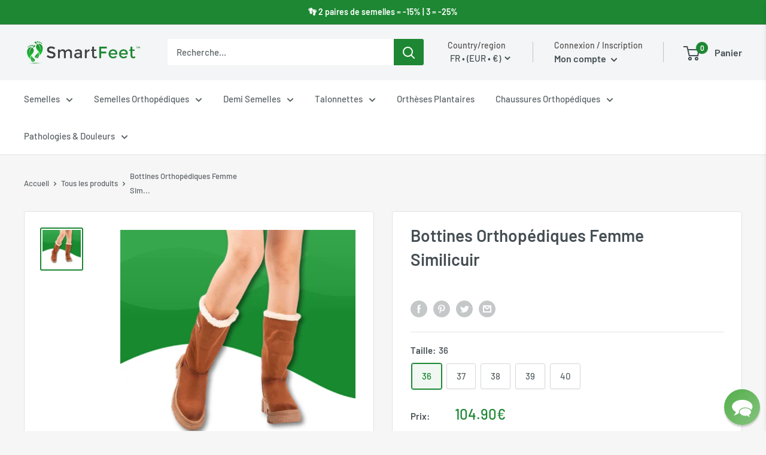

--- FILE ---
content_type: text/html; charset=utf-8
request_url: https://smartfeet.fr/products/bottines-orthopediques-en-similicuir
body_size: 76601
content:
<!doctype html>

<html class="no-js" lang="fr">
  <head>
    <meta charset="utf-8">
    <meta name="viewport" content="width=device-width, initial-scale=1.0, height=device-height, minimum-scale=1.0, maximum-scale=1.0">
    <meta name="theme-color" content="#1d8733"><title>Bottines Orthopédiques Femme Similicuir | Smartfeet
</title><meta name="description" content="Découvrez nos Bottines orthopédiques en similicuir, idéales pour un soutien durable et un soulagement des douleurs pour les pieds sensibles. Lancez votre commande."><link rel="canonical" href="https://smartfeet.fr/products/bottines-orthopediques-en-similicuir"><link rel="shortcut icon" href="//smartfeet.fr/cdn/shop/files/Icon-01_f5d703ee-ca57-4fe2-8da4-847fb66e9a04_96x96.png?v=1614379202" type="image/png"><link rel="preload" as="style" href="//smartfeet.fr/cdn/shop/t/39/assets/theme.css?v=38109225908982159161734013528">
    <link rel="preconnect" href="https://cdn.shopify.com">
    <link rel="preconnect" href="https://fonts.shopifycdn.com">
    <link rel="dns-prefetch" href="https://productreviews.shopifycdn.com">
    <link rel="dns-prefetch" href="https://ajax.googleapis.com">
    <link rel="dns-prefetch" href="https://maps.googleapis.com">
    <link rel="dns-prefetch" href="https://maps.gstatic.com">

    <meta property="og:type" content="product">
  <meta property="og:title" content="Bottines Orthopédiques Femme  Similicuir"><meta property="og:image" content="http://smartfeet.fr/cdn/shop/products/10050040348416.png?v=1744733162">
    <meta property="og:image:secure_url" content="https://smartfeet.fr/cdn/shop/products/10050040348416.png?v=1744733162">
    <meta property="og:image:width" content="1000">
    <meta property="og:image:height" content="1000"><meta property="product:price:amount" content="104.90">
  <meta property="product:price:currency" content="EUR"><meta property="og:description" content="Découvrez nos Bottines orthopédiques en similicuir, idéales pour un soutien durable et un soulagement des douleurs pour les pieds sensibles. Lancez votre commande."><meta property="og:url" content="https://smartfeet.fr/products/bottines-orthopediques-en-similicuir">
<meta property="og:site_name" content="Smartfeet"><meta name="twitter:card" content="summary"><meta name="twitter:title" content="Bottines Orthopédiques Femme &lt;br&gt; Similicuir">
  <meta name="twitter:description" content="Les bottines orthopédiques en similicuir sont spécialement conçues pour offrir un soutien prolongé et soulager efficacement les douleurs, notamment celles situées au niveau des pieds. Elles garantissent une excellente stabilité, flexibilité et un confort aéré, assurant ainsi une haute performance d&#39;utilisation. Ces bottines permettent une adhérence optimale, appliquant la pression nécessaire pour maintenir les pieds dans une position adéquate, offrant ainsi maintien, confort et protection.Ces bottines, fabriquées en faux cuir de haute qualité, sont parfaites pour un usage quotidien grâce à leur extrême douceur et leur conception ergonomique. Le matériau synthétique utilisé est à la fois robuste et durable, rendant ces chaussures idéales pour une variété d&#39;activités ou pour le travail.Offrant une solution sûre et économique pour ceux qui souffrent de problèmes de pieds, ces bottines orthopédiques en simili-cuir allient robustesse pour un soutien impeccable et disposent de nombreuses fonctionnalités">
  <meta name="twitter:image" content="https://smartfeet.fr/cdn/shop/products/10050040348416_600x600_crop_center.png?v=1744733162">
    <link rel="preload" href="//smartfeet.fr/cdn/fonts/barlow/barlow_n6.329f582a81f63f125e63c20a5a80ae9477df68e1.woff2" as="font" type="font/woff2" crossorigin>
<link rel="preload" href="//smartfeet.fr/cdn/fonts/barlow/barlow_n5.a193a1990790eba0cc5cca569d23799830e90f07.woff2" as="font" type="font/woff2" crossorigin>
<link rel="preload" href="//smartfeet.fr/cdn/shop/t/39/assets/font-theme-star.woff2?v=176977276741202493121716019248" as="font" type="font/woff2" crossorigin><link rel="preload" href="//smartfeet.fr/cdn/fonts/barlow/barlow_i6.5a22bd20fb27bad4d7674cc6e666fb9c77d813bb.woff2" as="font" type="font/woff2" crossorigin><link rel="preload" href="//smartfeet.fr/cdn/fonts/barlow/barlow_n7.691d1d11f150e857dcbc1c10ef03d825bc378d81.woff2" as="font" type="font/woff2" crossorigin><link rel="preload" href="//smartfeet.fr/cdn/fonts/barlow/barlow_i5.714d58286997b65cd479af615cfa9bb0a117a573.woff2" as="font" type="font/woff2" crossorigin><link rel="preload" href="//smartfeet.fr/cdn/fonts/barlow/barlow_i7.50e19d6cc2ba5146fa437a5a7443c76d5d730103.woff2" as="font" type="font/woff2" crossorigin><link rel="preload" href="//smartfeet.fr/cdn/fonts/barlow/barlow_n6.329f582a81f63f125e63c20a5a80ae9477df68e1.woff2" as="font" type="font/woff2" crossorigin><style>
  /* We load the font used for the integration with Shopify Reviews to load our own stars */
  @font-face {
    font-family: "font-theme-star";
    src: url(//smartfeet.fr/cdn/shop/t/39/assets/font-theme-star.eot?v=178649971611478077551716019248);
    src: url(//smartfeet.fr/cdn/shop/t/39/assets/font-theme-star.eot?%23iefix&v=178649971611478077551716019248) format("embedded-opentype"), url(//smartfeet.fr/cdn/shop/t/39/assets/font-theme-star.woff2?v=176977276741202493121716019248) format("woff2"), url(//smartfeet.fr/cdn/shop/t/39/assets/font-theme-star.ttf?v=17527569363257290761716019248) format("truetype");
    font-weight: normal;
    font-style: normal;
    font-display: fallback;
  }

  @font-face {
  font-family: Barlow;
  font-weight: 600;
  font-style: normal;
  font-display: fallback;
  src: url("//smartfeet.fr/cdn/fonts/barlow/barlow_n6.329f582a81f63f125e63c20a5a80ae9477df68e1.woff2") format("woff2"),
       url("//smartfeet.fr/cdn/fonts/barlow/barlow_n6.0163402e36247bcb8b02716880d0b39568412e9e.woff") format("woff");
}

  @font-face {
  font-family: Barlow;
  font-weight: 500;
  font-style: normal;
  font-display: fallback;
  src: url("//smartfeet.fr/cdn/fonts/barlow/barlow_n5.a193a1990790eba0cc5cca569d23799830e90f07.woff2") format("woff2"),
       url("//smartfeet.fr/cdn/fonts/barlow/barlow_n5.ae31c82169b1dc0715609b8cc6a610b917808358.woff") format("woff");
}

@font-face {
  font-family: Barlow;
  font-weight: 600;
  font-style: normal;
  font-display: fallback;
  src: url("//smartfeet.fr/cdn/fonts/barlow/barlow_n6.329f582a81f63f125e63c20a5a80ae9477df68e1.woff2") format("woff2"),
       url("//smartfeet.fr/cdn/fonts/barlow/barlow_n6.0163402e36247bcb8b02716880d0b39568412e9e.woff") format("woff");
}

@font-face {
  font-family: Barlow;
  font-weight: 600;
  font-style: italic;
  font-display: fallback;
  src: url("//smartfeet.fr/cdn/fonts/barlow/barlow_i6.5a22bd20fb27bad4d7674cc6e666fb9c77d813bb.woff2") format("woff2"),
       url("//smartfeet.fr/cdn/fonts/barlow/barlow_i6.1c8787fcb59f3add01a87f21b38c7ef797e3b3a1.woff") format("woff");
}


  @font-face {
  font-family: Barlow;
  font-weight: 700;
  font-style: normal;
  font-display: fallback;
  src: url("//smartfeet.fr/cdn/fonts/barlow/barlow_n7.691d1d11f150e857dcbc1c10ef03d825bc378d81.woff2") format("woff2"),
       url("//smartfeet.fr/cdn/fonts/barlow/barlow_n7.4fdbb1cb7da0e2c2f88492243ffa2b4f91924840.woff") format("woff");
}

  @font-face {
  font-family: Barlow;
  font-weight: 500;
  font-style: italic;
  font-display: fallback;
  src: url("//smartfeet.fr/cdn/fonts/barlow/barlow_i5.714d58286997b65cd479af615cfa9bb0a117a573.woff2") format("woff2"),
       url("//smartfeet.fr/cdn/fonts/barlow/barlow_i5.0120f77e6447d3b5df4bbec8ad8c2d029d87fb21.woff") format("woff");
}

  @font-face {
  font-family: Barlow;
  font-weight: 700;
  font-style: italic;
  font-display: fallback;
  src: url("//smartfeet.fr/cdn/fonts/barlow/barlow_i7.50e19d6cc2ba5146fa437a5a7443c76d5d730103.woff2") format("woff2"),
       url("//smartfeet.fr/cdn/fonts/barlow/barlow_i7.47e9f98f1b094d912e6fd631cc3fe93d9f40964f.woff") format("woff");
}


  :root {
    --default-text-font-size : 15px;
    --base-text-font-size    : 15px;
    --heading-font-family    : Barlow, sans-serif;
    --heading-font-weight    : 600;
    --heading-font-style     : normal;
    --text-font-family       : Barlow, sans-serif;
    --text-font-weight       : 500;
    --text-font-style        : normal;
    --text-font-bolder-weight: 600;
    --text-link-decoration   : underline;

    --text-color               : #5b6367;
    --text-color-rgb           : 91, 99, 103;
    --heading-color            : #454e53;
    --border-color             : #e1e3e4;
    --border-color-rgb         : 225, 227, 228;
    --form-border-color        : #d4d6d8;
    --accent-color             : #1d8733;
    --accent-color-rgb         : 29, 135, 51;
    --link-color               : #1d6287;
    --link-color-hover         : #0f3448;
    --background               : #f6f6f6;
    --secondary-background     : #ffffff;
    --secondary-background-rgb : 255, 255, 255;
    --accent-background        : rgba(29, 135, 51, 0.08);

    --error-color       : #ff0000;
    --error-background  : rgba(255, 0, 0, 0.07);
    --success-color     : #1d8733;
    --success-background: rgba(29, 135, 51, 0.11);

    --primary-button-background      : #1d8733;
    --primary-button-background-rgb  : 29, 135, 51;
    --primary-button-text-color      : #ffffff;
    --secondary-button-background    : #1d6287;
    --secondary-button-background-rgb: 29, 98, 135;
    --secondary-button-text-color    : #ffffff;

    --header-background      : #f3f5f6;
    --header-text-color      : #454e53;
    --header-light-text-color: #545050;
    --header-border-color    : rgba(84, 80, 80, 0.3);
    --header-accent-color    : #1d8733;

    --flickity-arrow-color: #abb1b4;--product-on-sale-accent           : #1d6287;
    --product-on-sale-accent-rgb       : 29, 98, 135;
    --product-on-sale-color            : #ffffff;
    --product-in-stock-color           : #008a00;
    --product-low-stock-color          : #ee0000;
    --product-sold-out-color           : #8a9297;
    --product-custom-label-1-background: #1d8733;
    --product-custom-label-1-color     : #ffffff;
    --product-custom-label-2-background: #1d8733;
    --product-custom-label-2-color     : #ffffff;
    --product-review-star-color        : #ffbd00;

    --mobile-container-gutter : 20px;
    --desktop-container-gutter: 40px;
  }
</style>

<script>
  // IE11 does not have support for CSS variables, so we have to polyfill them
  if (!(((window || {}).CSS || {}).supports && window.CSS.supports('(--a: 0)'))) {
    const script = document.createElement('script');
    script.type = 'text/javascript';
    script.src = 'https://cdn.jsdelivr.net/npm/css-vars-ponyfill@2';
    script.onload = function() {
      cssVars({});
    };

    document.getElementsByTagName('head')[0].appendChild(script);
  }
</script>

    <script>window.performance && window.performance.mark && window.performance.mark('shopify.content_for_header.start');</script><meta name="google-site-verification" content="CaQpr_Q-YvUAa8qGnmgGVN_37D4PDveXN1amCZfRdXA">
<meta id="shopify-digital-wallet" name="shopify-digital-wallet" content="/12978454587/digital_wallets/dialog">
<meta name="shopify-checkout-api-token" content="2e255e5f897e398a784d0857138e1b70">
<meta id="in-context-paypal-metadata" data-shop-id="12978454587" data-venmo-supported="true" data-environment="production" data-locale="fr_FR" data-paypal-v4="true" data-currency="EUR">
<link rel="alternate" hreflang="x-default" href="https://smartfeet.fr/products/bottines-orthopediques-en-similicuir">
<link rel="alternate" hreflang="fr" href="https://smartfeet.fr/products/bottines-orthopediques-en-similicuir">
<link rel="alternate" hreflang="de-DE" href="https://smartfeet.fr/de-de/products/orthopadische-stiefel-aus-kunstleder">
<link rel="alternate" hreflang="da-DK" href="https://smartfeet.fr/da-dk/products/ortopaediske-ankelstovler-i-imiteret-laeder">
<link rel="alternate" hreflang="fi-FI" href="https://smartfeet.fr/fi-fi/products/ortopediset-keinonahkaiset-nilkkurit">
<link rel="alternate" hreflang="no-NO" href="https://smartfeet.fr/no-no/products/ortopediske-ankelstovletter-i-kunstskinn">
<link rel="alternate" hreflang="sv-SE" href="https://smartfeet.fr/sv-se/products/ortopediska-stovlar-i-konstlader">
<link rel="alternate" hreflang="cs-CZ" href="https://smartfeet.fr/cs-cz/products/ortopedicke-kotnikove-boty-z-umele-kuze">
<link rel="alternate" hreflang="nl-NL" href="https://smartfeet.fr/nl-nl/products/orthopedische-kunstleren-enkellaarzen">
<link rel="alternate" hreflang="el-GR" href="https://smartfeet.fr/el-gr/products/%CE%BF%CF%81%CE%B8%CE%BF%CF%80%CE%B5%CE%B4%CE%B9%CE%BA%CE%AC-%CE%BC%CF%80%CE%BF%CF%84%CE%AC%CE%BA%CE%B9%CE%B1-%CE%B1%CF%80%CF%8C-%CF%88%CE%B5%CF%8D%CF%84%CE%B9%CE%BA%CE%BF-%CE%B4%CE%AD%CF%81%CE%BC%CE%B1">
<link rel="alternate" hreflang="hu-HU" href="https://smartfeet.fr/hu-hu/products/ortoped-mubor-bokacsizma">
<link rel="alternate" hreflang="pl-PL" href="https://smartfeet.fr/pl-pl/products/botki-ortopedyczne-ze-sztucznej-skory">
<link rel="alternate" hreflang="pt-PT" href="https://smartfeet.fr/pt-pt/products/botins-ortopedicos-em-pele-sintetica">
<link rel="alternate" hreflang="ro-RO" href="https://smartfeet.fr/ro-ro/products/botine-ortopedice-din-imitatie-de-piele">
<link rel="alternate" hreflang="es-ES" href="https://smartfeet.fr/es-es/products/bota-ortopedica-de-simil-cuero">
<link rel="alternate" hreflang="it-IT" href="https://smartfeet.fr/it-it/products/stivali-ortopedici-in-similpelle">
<link rel="alternate" hreflang="de-AT" href="https://smartfeet.fr/de-at/products/orthopadische-stiefel-aus-kunstleder">
<link rel="alternate" type="application/json+oembed" href="https://smartfeet.fr/products/bottines-orthopediques-en-similicuir.oembed">
<script async="async" src="/checkouts/internal/preloads.js?locale=fr-FR"></script>
<script id="shopify-features" type="application/json">{"accessToken":"2e255e5f897e398a784d0857138e1b70","betas":["rich-media-storefront-analytics"],"domain":"smartfeet.fr","predictiveSearch":true,"shopId":12978454587,"locale":"fr"}</script>
<script>var Shopify = Shopify || {};
Shopify.shop = "smartfeet.myshopify.com";
Shopify.locale = "fr";
Shopify.currency = {"active":"EUR","rate":"1.0"};
Shopify.country = "FR";
Shopify.theme = {"name":"Currency-DD FINAL SF V4 31.01.23","id":141363446012,"schema_name":"Warehouse","schema_version":"1.10.0","theme_store_id":null,"role":"main"};
Shopify.theme.handle = "null";
Shopify.theme.style = {"id":null,"handle":null};
Shopify.cdnHost = "smartfeet.fr/cdn";
Shopify.routes = Shopify.routes || {};
Shopify.routes.root = "/";</script>
<script type="module">!function(o){(o.Shopify=o.Shopify||{}).modules=!0}(window);</script>
<script>!function(o){function n(){var o=[];function n(){o.push(Array.prototype.slice.apply(arguments))}return n.q=o,n}var t=o.Shopify=o.Shopify||{};t.loadFeatures=n(),t.autoloadFeatures=n()}(window);</script>
<script id="shop-js-analytics" type="application/json">{"pageType":"product"}</script>
<script defer="defer" async type="module" src="//smartfeet.fr/cdn/shopifycloud/shop-js/modules/v2/client.init-shop-cart-sync_CfnabTz1.fr.esm.js"></script>
<script defer="defer" async type="module" src="//smartfeet.fr/cdn/shopifycloud/shop-js/modules/v2/chunk.common_1HJ87NEU.esm.js"></script>
<script defer="defer" async type="module" src="//smartfeet.fr/cdn/shopifycloud/shop-js/modules/v2/chunk.modal_BHK_cQfO.esm.js"></script>
<script type="module">
  await import("//smartfeet.fr/cdn/shopifycloud/shop-js/modules/v2/client.init-shop-cart-sync_CfnabTz1.fr.esm.js");
await import("//smartfeet.fr/cdn/shopifycloud/shop-js/modules/v2/chunk.common_1HJ87NEU.esm.js");
await import("//smartfeet.fr/cdn/shopifycloud/shop-js/modules/v2/chunk.modal_BHK_cQfO.esm.js");

  window.Shopify.SignInWithShop?.initShopCartSync?.({"fedCMEnabled":true,"windoidEnabled":true});

</script>
<script>(function() {
  var isLoaded = false;
  function asyncLoad() {
    if (isLoaded) return;
    isLoaded = true;
    var urls = ["https:\/\/d18eg7dreypte5.cloudfront.net\/browse-abandonment\/smsbump_timer.js?shop=smartfeet.myshopify.com","\/\/cdn.shopify.com\/proxy\/078f5b36e537ef6432ccbf7098034da8a2085e6149b2e456cb267c9ea157912e\/api.goaffpro.com\/loader.js?shop=smartfeet.myshopify.com\u0026sp-cache-control=cHVibGljLCBtYXgtYWdlPTkwMA","https:\/\/cdn.hextom.com\/js\/ultimatesalesboost.js?shop=smartfeet.myshopify.com"];
    for (var i = 0; i < urls.length; i++) {
      var s = document.createElement('script');
      s.type = 'text/javascript';
      s.async = true;
      s.src = urls[i];
      var x = document.getElementsByTagName('script')[0];
      x.parentNode.insertBefore(s, x);
    }
  };
  if(window.attachEvent) {
    window.attachEvent('onload', asyncLoad);
  } else {
    window.addEventListener('load', asyncLoad, false);
  }
})();</script>
<script id="__st">var __st={"a":12978454587,"offset":3600,"reqid":"2f4fb6d6-9ea1-4990-922f-60def126396f-1769568417","pageurl":"smartfeet.fr\/products\/bottines-orthopediques-en-similicuir","u":"31eaa02f6122","p":"product","rtyp":"product","rid":8278345908476};</script>
<script>window.ShopifyPaypalV4VisibilityTracking = true;</script>
<script id="captcha-bootstrap">!function(){'use strict';const t='contact',e='account',n='new_comment',o=[[t,t],['blogs',n],['comments',n],[t,'customer']],c=[[e,'customer_login'],[e,'guest_login'],[e,'recover_customer_password'],[e,'create_customer']],r=t=>t.map((([t,e])=>`form[action*='/${t}']:not([data-nocaptcha='true']) input[name='form_type'][value='${e}']`)).join(','),a=t=>()=>t?[...document.querySelectorAll(t)].map((t=>t.form)):[];function s(){const t=[...o],e=r(t);return a(e)}const i='password',u='form_key',d=['recaptcha-v3-token','g-recaptcha-response','h-captcha-response',i],f=()=>{try{return window.sessionStorage}catch{return}},m='__shopify_v',_=t=>t.elements[u];function p(t,e,n=!1){try{const o=window.sessionStorage,c=JSON.parse(o.getItem(e)),{data:r}=function(t){const{data:e,action:n}=t;return t[m]||n?{data:e,action:n}:{data:t,action:n}}(c);for(const[e,n]of Object.entries(r))t.elements[e]&&(t.elements[e].value=n);n&&o.removeItem(e)}catch(o){console.error('form repopulation failed',{error:o})}}const l='form_type',E='cptcha';function T(t){t.dataset[E]=!0}const w=window,h=w.document,L='Shopify',v='ce_forms',y='captcha';let A=!1;((t,e)=>{const n=(g='f06e6c50-85a8-45c8-87d0-21a2b65856fe',I='https://cdn.shopify.com/shopifycloud/storefront-forms-hcaptcha/ce_storefront_forms_captcha_hcaptcha.v1.5.2.iife.js',D={infoText:'Protégé par hCaptcha',privacyText:'Confidentialité',termsText:'Conditions'},(t,e,n)=>{const o=w[L][v],c=o.bindForm;if(c)return c(t,g,e,D).then(n);var r;o.q.push([[t,g,e,D],n]),r=I,A||(h.body.append(Object.assign(h.createElement('script'),{id:'captcha-provider',async:!0,src:r})),A=!0)});var g,I,D;w[L]=w[L]||{},w[L][v]=w[L][v]||{},w[L][v].q=[],w[L][y]=w[L][y]||{},w[L][y].protect=function(t,e){n(t,void 0,e),T(t)},Object.freeze(w[L][y]),function(t,e,n,w,h,L){const[v,y,A,g]=function(t,e,n){const i=e?o:[],u=t?c:[],d=[...i,...u],f=r(d),m=r(i),_=r(d.filter((([t,e])=>n.includes(e))));return[a(f),a(m),a(_),s()]}(w,h,L),I=t=>{const e=t.target;return e instanceof HTMLFormElement?e:e&&e.form},D=t=>v().includes(t);t.addEventListener('submit',(t=>{const e=I(t);if(!e)return;const n=D(e)&&!e.dataset.hcaptchaBound&&!e.dataset.recaptchaBound,o=_(e),c=g().includes(e)&&(!o||!o.value);(n||c)&&t.preventDefault(),c&&!n&&(function(t){try{if(!f())return;!function(t){const e=f();if(!e)return;const n=_(t);if(!n)return;const o=n.value;o&&e.removeItem(o)}(t);const e=Array.from(Array(32),(()=>Math.random().toString(36)[2])).join('');!function(t,e){_(t)||t.append(Object.assign(document.createElement('input'),{type:'hidden',name:u})),t.elements[u].value=e}(t,e),function(t,e){const n=f();if(!n)return;const o=[...t.querySelectorAll(`input[type='${i}']`)].map((({name:t})=>t)),c=[...d,...o],r={};for(const[a,s]of new FormData(t).entries())c.includes(a)||(r[a]=s);n.setItem(e,JSON.stringify({[m]:1,action:t.action,data:r}))}(t,e)}catch(e){console.error('failed to persist form',e)}}(e),e.submit())}));const S=(t,e)=>{t&&!t.dataset[E]&&(n(t,e.some((e=>e===t))),T(t))};for(const o of['focusin','change'])t.addEventListener(o,(t=>{const e=I(t);D(e)&&S(e,y())}));const B=e.get('form_key'),M=e.get(l),P=B&&M;t.addEventListener('DOMContentLoaded',(()=>{const t=y();if(P)for(const e of t)e.elements[l].value===M&&p(e,B);[...new Set([...A(),...v().filter((t=>'true'===t.dataset.shopifyCaptcha))])].forEach((e=>S(e,t)))}))}(h,new URLSearchParams(w.location.search),n,t,e,['guest_login'])})(!0,!0)}();</script>
<script integrity="sha256-4kQ18oKyAcykRKYeNunJcIwy7WH5gtpwJnB7kiuLZ1E=" data-source-attribution="shopify.loadfeatures" defer="defer" src="//smartfeet.fr/cdn/shopifycloud/storefront/assets/storefront/load_feature-a0a9edcb.js" crossorigin="anonymous"></script>
<script data-source-attribution="shopify.dynamic_checkout.dynamic.init">var Shopify=Shopify||{};Shopify.PaymentButton=Shopify.PaymentButton||{isStorefrontPortableWallets:!0,init:function(){window.Shopify.PaymentButton.init=function(){};var t=document.createElement("script");t.src="https://smartfeet.fr/cdn/shopifycloud/portable-wallets/latest/portable-wallets.fr.js",t.type="module",document.head.appendChild(t)}};
</script>
<script data-source-attribution="shopify.dynamic_checkout.buyer_consent">
  function portableWalletsHideBuyerConsent(e){var t=document.getElementById("shopify-buyer-consent"),n=document.getElementById("shopify-subscription-policy-button");t&&n&&(t.classList.add("hidden"),t.setAttribute("aria-hidden","true"),n.removeEventListener("click",e))}function portableWalletsShowBuyerConsent(e){var t=document.getElementById("shopify-buyer-consent"),n=document.getElementById("shopify-subscription-policy-button");t&&n&&(t.classList.remove("hidden"),t.removeAttribute("aria-hidden"),n.addEventListener("click",e))}window.Shopify?.PaymentButton&&(window.Shopify.PaymentButton.hideBuyerConsent=portableWalletsHideBuyerConsent,window.Shopify.PaymentButton.showBuyerConsent=portableWalletsShowBuyerConsent);
</script>
<script>
  function portableWalletsCleanup(e){e&&e.src&&console.error("Failed to load portable wallets script "+e.src);var t=document.querySelectorAll("shopify-accelerated-checkout .shopify-payment-button__skeleton, shopify-accelerated-checkout-cart .wallet-cart-button__skeleton"),e=document.getElementById("shopify-buyer-consent");for(let e=0;e<t.length;e++)t[e].remove();e&&e.remove()}function portableWalletsNotLoadedAsModule(e){e instanceof ErrorEvent&&"string"==typeof e.message&&e.message.includes("import.meta")&&"string"==typeof e.filename&&e.filename.includes("portable-wallets")&&(window.removeEventListener("error",portableWalletsNotLoadedAsModule),window.Shopify.PaymentButton.failedToLoad=e,"loading"===document.readyState?document.addEventListener("DOMContentLoaded",window.Shopify.PaymentButton.init):window.Shopify.PaymentButton.init())}window.addEventListener("error",portableWalletsNotLoadedAsModule);
</script>

<script type="module" src="https://smartfeet.fr/cdn/shopifycloud/portable-wallets/latest/portable-wallets.fr.js" onError="portableWalletsCleanup(this)" crossorigin="anonymous"></script>
<script nomodule>
  document.addEventListener("DOMContentLoaded", portableWalletsCleanup);
</script>

<script id='scb4127' type='text/javascript' async='' src='https://smartfeet.fr/cdn/shopifycloud/privacy-banner/storefront-banner.js'></script><link id="shopify-accelerated-checkout-styles" rel="stylesheet" media="screen" href="https://smartfeet.fr/cdn/shopifycloud/portable-wallets/latest/accelerated-checkout-backwards-compat.css" crossorigin="anonymous">
<style id="shopify-accelerated-checkout-cart">
        #shopify-buyer-consent {
  margin-top: 1em;
  display: inline-block;
  width: 100%;
}

#shopify-buyer-consent.hidden {
  display: none;
}

#shopify-subscription-policy-button {
  background: none;
  border: none;
  padding: 0;
  text-decoration: underline;
  font-size: inherit;
  cursor: pointer;
}

#shopify-subscription-policy-button::before {
  box-shadow: none;
}

      </style>

<script>window.performance && window.performance.mark && window.performance.mark('shopify.content_for_header.end');</script>

    <link rel="stylesheet" href="//smartfeet.fr/cdn/shop/t/39/assets/theme.css?v=38109225908982159161734013528">

    
  <script type="application/ld+json">
  {
    "@context": "http://schema.org",
    "@type": "Product","offers": [{
          "@type": "Offer",
          "name": "36",
          "availability":"https://schema.org/InStock",
          "price": 104.9,
          "priceCurrency": "EUR",
          "priceValidUntil": "2026-02-07","sku": "10050040348416","url": "/products/bottines-orthopediques-en-similicuir?variant=45065767452924"
        },
{
          "@type": "Offer",
          "name": "37",
          "availability":"https://schema.org/InStock",
          "price": 104.9,
          "priceCurrency": "EUR",
          "priceValidUntil": "2026-02-07","sku": "10050040348416","url": "/products/bottines-orthopediques-en-similicuir?variant=45065767485692"
        },
{
          "@type": "Offer",
          "name": "38",
          "availability":"https://schema.org/InStock",
          "price": 104.9,
          "priceCurrency": "EUR",
          "priceValidUntil": "2026-02-07","sku": "10050040348416","url": "/products/bottines-orthopediques-en-similicuir?variant=45065767518460"
        },
{
          "@type": "Offer",
          "name": "39",
          "availability":"https://schema.org/InStock",
          "price": 104.9,
          "priceCurrency": "EUR",
          "priceValidUntil": "2026-02-07","sku": "10050040348416","url": "/products/bottines-orthopediques-en-similicuir?variant=45065767551228"
        },
{
          "@type": "Offer",
          "name": "40",
          "availability":"https://schema.org/InStock",
          "price": 104.9,
          "priceCurrency": "EUR",
          "priceValidUntil": "2026-02-07","sku": "10050040348416","url": "/products/bottines-orthopediques-en-similicuir?variant=45065767583996"
        }
],
    "brand": {
      "name": "Smartfeet"
    },
    "name": "Bottines Orthopédiques Femme \u003cbr\u003e Similicuir",
    "description": "Les bottines orthopédiques en similicuir sont spécialement conçues pour offrir un soutien prolongé et soulager efficacement les douleurs, notamment celles situées au niveau des pieds. Elles garantissent une excellente stabilité, flexibilité et un confort aéré, assurant ainsi une haute performance d'utilisation. Ces bottines permettent une adhérence optimale, appliquant la pression nécessaire pour maintenir les pieds dans une position adéquate, offrant ainsi maintien, confort et protection.Ces bottines, fabriquées en faux cuir de haute qualité, sont parfaites pour un usage quotidien grâce à leur extrême douceur et leur conception ergonomique. Le matériau synthétique utilisé est à la fois robuste et durable, rendant ces chaussures idéales pour une variété d'activités ou pour le travail.Offrant une solution sûre et économique pour ceux qui souffrent de problèmes de pieds, ces bottines orthopédiques en simili-cuir allient robustesse pour un soutien impeccable et disposent de nombreuses fonctionnalités additionnelles pour un confort maximal. Leur matière souple et durable assure un bien-être prolongé à vos pieds.Confectionnées avec attention aux besoins des pieds sensibles ou affectés par des blessures ou des troubles articulaires, ces bottines en simili-cuir offrent un support ergonomique exceptionnel. Le faux cuir, matériel à la fois souple et résistant, s'adapte parfaitement aux variations climatiques, offrant ainsi une expérience de port confortable et stylée.",
    "category": "Bottes",
    "url": "/products/bottines-orthopediques-en-similicuir/products/bottines-orthopediques-en-similicuir",
    "sku": "10050040348416",
    "image": {
      "@type": "ImageObject",
      "url": "https://smartfeet.fr/cdn/shop/products/10050040348416_1024x.png?v=1744733162",
      "image": "https://smartfeet.fr/cdn/shop/products/10050040348416_1024x.png?v=1744733162",
      "name": "Bottines orthopédiques en similicuir 40",
      "width": "1024",
      "height": "1024"
    }
  }
  </script>



  <script type="application/ld+json">
  {
    "@context": "http://schema.org",
    "@type": "BreadcrumbList",
  "itemListElement": [{
      "@type": "ListItem",
      "position": 1,
      "name": "Accueil",
      "item": "https://smartfeet.fr"
    },{
          "@type": "ListItem",
          "position": 2,
          "name": "Bottines Orthopédiques Femme \u003cbr\u003e Similicuir",
          "item": "https://smartfeet.fr/products/bottines-orthopediques-en-similicuir"
        }]
  }
  </script>


    <script>
      // This allows to expose several variables to the global scope, to be used in scripts
      window.theme = {
        pageType: "product",
        cartCount: 0,
        moneyFormat: "\u003cspan class=money\u003e{{amount}}€\u003c\/span\u003e",
        moneyWithCurrencyFormat: "\u003cspan class=money\u003e{{amount}}€\u003c\/span\u003e",
        showDiscount: true,
        discountMode: "percentage",
        searchMode: "product,article",
        cartType: "page"
      };

      window.routes = {
        rootUrl: "\/",
        cartUrl: "\/cart",
        cartAddUrl: "\/cart\/add",
        cartChangeUrl: "\/cart\/change",
        searchUrl: "\/search",
        productRecommendationsUrl: "\/recommendations\/products"
      };

      window.languages = {
        collectionOnSaleLabel: "Economisez {{savings}}",
        productFormUnavailable: "Indisponible",
        productFormAddToCart: "Ajouter au panier",
        productFormSoldOut: "Rupture de stock",
        shippingEstimatorNoResults: "Nous ne livrons pas à votre adresse.",
        shippingEstimatorOneResult: "Il y a une option de livraison disponible :",
        shippingEstimatorMultipleResults: "Il y a {{count}} options de livraison disponibles :",
        shippingEstimatorErrors: "Une erreur s\u0026#39;est produite :"
      };

      window.lazySizesConfig = {
        loadHidden: false,
        hFac: 0.8,
        expFactor: 3,
        customMedia: {
          '--phone': '(max-width: 640px)',
          '--tablet': '(min-width: 641px) and (max-width: 1023px)',
          '--lap': '(min-width: 1024px)'
        }
      };

      document.documentElement.className = document.documentElement.className.replace('no-js', 'js');
    </script><script src="//polyfill-fastly.net/v3/polyfill.min.js?unknown=polyfill&features=fetch,Element.prototype.closest,Element.prototype.matches,Element.prototype.remove,Element.prototype.classList,Array.prototype.includes,Array.prototype.fill,String.prototype.includes,String.prototype.padStart,Object.assign,CustomEvent,Intl,URL,DOMTokenList,IntersectionObserver,IntersectionObserverEntry" defer></script>
    <script src="//smartfeet.fr/cdn/shop/t/39/assets/theme.min.js?v=1363335880527102721716019248" defer></script>
    <script src="//smartfeet.fr/cdn/shop/t/39/assets/custom.js?v=45509281951018762121716019248" defer></script>
    
    <script src="https://ajax.googleapis.com/ajax/libs/jquery/3.5.1/jquery.min.js"></script><script>
        (function () {
          window.onpageshow = function() {
            // We force re-freshing the cart content onpageshow, as most browsers will serve a cache copy when hitting the
            // back button, which cause staled data
            document.documentElement.dispatchEvent(new CustomEvent('cart:refresh', {
              bubbles: true,
              detail: {scrollToTop: false}
            }));
          };
        })();
      </script><script src="https://kit.fontawesome.com/aee1c8ec5d.js" crossorigin="anonymous"></script>


  
<meta name="google-site-verification" content="CaQpr_Q-YvUAa8qGnmgGVN_37D4PDveXN1amCZfRdXA" />  
<meta name="facebook-domain-verification" content="ezwqp5s1y1huq321r24e7f9lh494pg" />
  
  
<!-- Taboola Pixel Code -->
<script type='text/javascript'>
  window._tfa = window._tfa || [];
  window._tfa.push({notify: 'event', name: 'page_view', id: 1193797});
  !function (t, f, a, x) {
         if (!document.getElementById(x)) {
            t.async = 1;t.src = a;t.id=x;f.parentNode.insertBefore(t, f);
         }
  }(document.createElement('script'),
  document.getElementsByTagName('script')[0],
  '//cdn.taboola.com/libtrc/unip/1193797/tfa.js',
  'tb_tfa_script');
</script>
<noscript>
  <img src='//trc.taboola.com/1193797/log/3/unip?en=page_view'
      width='0' height='0' style='display:none'/>
</noscript>
<!-- End of Taboola Pixel Code -->  


<script data-obct type="text/javascript">
  /** DO NOT MODIFY THIS CODE**/
  !function(_window, _document) {
    var OB_ADV_ID='00f475acba1c8e2f627e9482979eb94e94';
    if (_window.obApi) {var toArray = function(object) {return Object.prototype.toString.call(object) === '[object Array]' ? object : [object];};_window.obApi.marketerId = toArray(_window.obApi.marketerId).concat(toArray(OB_ADV_ID));return;}
    var api = _window.obApi = function() {api.dispatch ? api.dispatch.apply(api, arguments) : api.queue.push(arguments);};api.version = '1.1';api.loaded = true;api.marketerId = OB_ADV_ID;api.queue = [];var tag = _document.createElement('script');tag.async = true;tag.src = '//amplify.outbrain.com/cp/obtp.js';tag.type = 'text/javascript';var script = _document.getElementsByTagName('script')[0];script.parentNode.insertBefore(tag, script);}(window, document);
obApi('track', 'PAGE_VIEW');
</script> 
 <script>
// Delay pixel fire by 60 seconds
var seconds = 60;  
setTimeout(function() {
  fbq('track', 'TimeOnSite = 60 seconds');  
}, seconds * 1000);
</script>
  <script>
// Delay pixel fire by 30 seconds
var seconds = 30;  
setTimeout(function() {
  fbq('track', 'TimeOnSite = 30 seconds');  
}, seconds * 1000);
</script>   

    
      
<script async src="https://pagead2.googlesyndication.com/pagead/js/adsbygoogle.js?client=ca-pub-2754975551608989"
     crossorigin="anonymous"></script>
    

<!-- BEGIN app block: shopify://apps/reamaze-live-chat-helpdesk/blocks/reamaze-config/ef7a830c-d722-47c6-883b-11db06c95733 -->

  <script type="text/javascript" async src="https://cdn.reamaze.com/assets/reamaze-loader.js"></script>

  <script type="text/javascript">
    var _support = _support || { 'ui': {}, 'user': {} };
    _support.account = 'smartfeet';
  </script>

  

  
    <!-- reamaze_embeddable_7208_s -->
<!-- Embeddable - SmartFeet.fr Chat / Contact Form Shoutbox -->
<script type="text/javascript">
  var _support = _support || { 'ui': {}, 'user': {} };
  _support['account'] = 'smartfeet';
  _support['ui']['contactMode'] = 'traditional';
  _support['ui']['enableKb'] = 'true';
  _support['ui']['styles'] = {
    widgetColor: 'rgb(74, 169, 64)',
    gradient: true,
  };
  _support['ui']['shoutboxFacesMode'] = 'custom';
  _support['ui']['faces'] = ["https://cdn.shopify.com/s/files/1/0080/4093/9600/files/6456456_3.jpg?v=1654773225"];
  _support['ui']['widget'] = {
    icon: 'chat',
    displayOn: 'all',
    fontSize: 'default',
    allowBotProcessing: false,
    slug: 'smartfeet-dot-fr-chat-slash-contact-form-shoutbox',
    label: {
      text: 'N\'h&#233;sitez pas &#224; nous contacter si vous avez des questions ! &#128522;',
      mode: "notification",
      delay: 45,
      duration: 7,
      primary: 'J\'ai une question',
      secondary: 'Non, merci.',
      sound: true,
    },
    position: {
      bottom: '10px',
      right: '10px'
    },
    size: '60',
    mobilePosition: {
      bottom: '10px',
      right: '10px'
    },
    mobileSize: '60'
  };
  _support['custom_fields'] = {
    '__order_number': {
      pos: 1620043305173,
      type: 'order_number',
      required: false,
      placeholder: 'Num&#233;ro de commande',
    }
  };
  _support['apps'] = {
    recentConversations: {},
    faq: {"enabled":true},
    orders: {"enabled":true},
    shopper: {}
  };
  _support['ui']['appOrder'] = ["faq","orders","shopper","recentConversations"];
</script>
<!-- reamaze_embeddable_7208_e -->

  





<!-- END app block --><!-- BEGIN app block: shopify://apps/geos-geolocation/blocks/location-selector-core/3cd5a431-7aea-4ecd-a807-59b3321c525b -->
<style>
    
    #gls-popup {
    
    }
</style>
<script>
    window.GLSPopupConfig = {"excludeUrls":[],"glsAppCdnUrl":"https:\/\/d1dgtlbp2q4h7t.cloudfront.net","glsAppUrl":"https:\/\/app.geosapp.com","marketCustomization":{"active":false,"settings":{"country_selector":1,"show_language":false,"alignment":1},"theme":{"general":{"text_size":13,"background_color":"#FFFFFF","text_color":"#000000"},"style":{"border_radius":0,"border_radius_details":{"top_left":0,"top_right":0,"bottom_left":0,"bottom_right":0}}},"showBrandmark":true},"markets":[{"_id":"6797f02c8e677f757125af8d","shop":"smartfeet.myshopify.com","shopifyId":"gid:\/\/shopify\/Market\/18690474236","rootUrls":[{"locale":"cs","url":"https:\/\/smartfeet.fr\/cs-cz\/","localeName":"Czech","localeNameOrg":"Čeština"}],"countries":[{"_id":"6797f02c8e677f757125af8f","code":"CZ","market":{"_id":"6797f02c8e677f757125af8d","name":"Czech Republic (EUR)"},"shop":"smartfeet.myshopify.com","__v":0,"active":true,"createdAt":"2025-01-27T20:44:28.356Z","currency":{"currencyCode":"EUR","currencyName":"Euro","enabled":true,"currencySymbol":"€"},"name":"Czechia","updatedAt":"2025-09-11T05:23:51.240Z","primary_language":"cs"}],"id":"6797f02c8e677f757125af8d","primaryStore":true},{"_id":"6797f02c8e677f757125af92","shop":"smartfeet.myshopify.com","shopifyId":"gid:\/\/shopify\/Market\/18664718588","rootUrls":[{"locale":"da","url":"https:\/\/smartfeet.fr\/da-dk\/","localeName":"Danish","localeNameOrg":"Dansk"}],"countries":[{"_id":"6797f02c8e677f757125af94","code":"DK","shop":"smartfeet.myshopify.com","market":{"_id":"6797f02c8e677f757125af92","name":"Denmark (EUR)"},"__v":0,"active":true,"createdAt":"2025-01-27T20:44:28.361Z","currency":{"currencyCode":"EUR","currencyName":"Euro","enabled":true,"currencySymbol":"€"},"name":"Denmark","updatedAt":"2025-09-11T05:23:51.247Z","primary_language":"da"}],"id":"6797f02c8e677f757125af92","primaryStore":true},{"_id":"6797f02c8e677f757125af97","shop":"smartfeet.myshopify.com","shopifyId":"gid:\/\/shopify\/Market\/18667503868","rootUrls":[{"locale":"fi","url":"https:\/\/smartfeet.fr\/fi-fi\/","localeName":"Finnish","localeNameOrg":"Suomi"}],"countries":[{"_id":"6797f02c8e677f757125af99","code":"FI","market":{"_id":"6797f02c8e677f757125af97","name":"Finland (EUR)"},"shop":"smartfeet.myshopify.com","__v":0,"active":true,"createdAt":"2025-01-27T20:44:28.365Z","currency":{"currencyCode":"EUR","currencyName":"Euro","enabled":true,"currencySymbol":"€"},"name":"Finland","updatedAt":"2025-09-11T05:23:51.254Z","primary_language":"fi"}],"id":"6797f02c8e677f757125af97","primaryStore":true},{"_id":"6797f02c8e677f757125af9c","shop":"smartfeet.myshopify.com","shopifyId":"gid:\/\/shopify\/Market\/1948254460","rootUrls":[{"locale":"fr","url":"https:\/\/smartfeet.fr","localeName":"French","localeNameOrg":"Français"}],"countries":[{"_id":"6797f02c8e677f757125af9e","code":"FR","shop":"smartfeet.myshopify.com","market":{"_id":"6797f02c8e677f757125af9c","name":"France"},"__v":0,"active":true,"createdAt":"2025-01-27T20:44:28.369Z","currency":{"currencyCode":"EUR","currencyName":"Euro","enabled":true,"currencySymbol":"€"},"name":"France","updatedAt":"2025-09-11T05:23:51.259Z","primary_language":"fr"}],"id":"6797f02c8e677f757125af9c","primaryStore":true},{"_id":"6797f02c8e677f757125afa1","shop":"smartfeet.myshopify.com","shopifyId":"gid:\/\/shopify\/Market\/18640240892","rootUrls":[{"locale":"de","url":"https:\/\/smartfeet.fr\/de-de\/","localeName":"German","localeNameOrg":"Deutsch"}],"countries":[{"_id":"6797f02c8e677f757125afa3","code":"DE","market":{"_id":"6797f02c8e677f757125afa1","name":"Germany (EUR)"},"shop":"smartfeet.myshopify.com","__v":0,"active":true,"createdAt":"2025-01-27T20:44:28.373Z","currency":{"currencyCode":"EUR","currencyName":"Euro","enabled":true,"currencySymbol":"€"},"name":"Germany","updatedAt":"2025-09-11T05:23:51.264Z","primary_language":"de"}],"id":"6797f02c8e677f757125afa1","primaryStore":true},{"_id":"6797f02c8e677f757125afa6","shop":"smartfeet.myshopify.com","shopifyId":"gid:\/\/shopify\/Market\/18690801916","rootUrls":[{"locale":"el","url":"https:\/\/smartfeet.fr\/el-gr\/","localeName":"Greek","localeNameOrg":"Ελληνικά"}],"countries":[{"_id":"6797f02c8e677f757125afa8","code":"GR","shop":"smartfeet.myshopify.com","market":{"_id":"6797f02c8e677f757125afa6","name":"Greece (EUR)"},"__v":0,"active":true,"createdAt":"2025-01-27T20:44:28.377Z","currency":{"currencyCode":"EUR","currencyName":"Euro","enabled":true,"currencySymbol":"€"},"name":"Greece","updatedAt":"2025-09-11T05:23:51.270Z","primary_language":"el"}],"id":"6797f02c8e677f757125afa6","primaryStore":true},{"_id":"6797f02c8e677f757125afab","shop":"smartfeet.myshopify.com","shopifyId":"gid:\/\/shopify\/Market\/18691064060","rootUrls":[{"locale":"hu","url":"https:\/\/smartfeet.fr\/hu-hu\/","localeName":"Hungarian","localeNameOrg":"Magyar"}],"countries":[{"_id":"6797f02c8e677f757125afad","code":"HU","market":{"_id":"6797f02c8e677f757125afab","name":"Hungary (EUR)"},"shop":"smartfeet.myshopify.com","__v":0,"active":true,"createdAt":"2025-01-27T20:44:28.381Z","currency":{"currencyCode":"EUR","currencyName":"Euro","enabled":true,"currencySymbol":"€"},"name":"Hungary","updatedAt":"2025-09-11T05:23:51.277Z","primary_language":"hu"}],"id":"6797f02c8e677f757125afab","primaryStore":true},{"_id":"6797f02c8e677f757125afd7","shop":"smartfeet.myshopify.com","shopifyId":"gid:\/\/shopify\/Market\/20261994748","rootUrls":[{"locale":"it","url":"https:\/\/smartfeet.fr\/it-it\/","localeName":"Italian","localeNameOrg":"Italiano"}],"countries":[{"_id":"6797f02c8e677f757125afd9","code":"IT","market":{"_id":"6797f02c8e677f757125afd7","name":"Italy (EUR)"},"shop":"smartfeet.myshopify.com","__v":0,"active":true,"createdAt":"2025-01-27T20:44:28.406Z","currency":{"currencyCode":"EUR","currencyName":"Euro","enabled":true,"currencySymbol":"€"},"name":"Italy","updatedAt":"2025-09-11T05:23:51.285Z","primary_language":"it"}],"id":"6797f02c8e677f757125afd7","primaryStore":true},{"_id":"6797f02c8e677f757125afdc","shop":"smartfeet.myshopify.com","shopifyId":"gid:\/\/shopify\/Market\/18690736380","rootUrls":[{"locale":"nl","url":"https:\/\/smartfeet.fr\/nl-nl\/","localeName":"Dutch","localeNameOrg":"Nederlands"}],"countries":[{"_id":"6797f02c8e677f757125afde","code":"NL","shop":"smartfeet.myshopify.com","market":{"_id":"6797f02c8e677f757125afdc","name":"Netherlands (EUR)"},"__v":0,"active":true,"createdAt":"2025-01-27T20:44:28.410Z","currency":{"currencyCode":"EUR","currencyName":"Euro","enabled":true,"currencySymbol":"€"},"name":"Netherlands","updatedAt":"2025-09-11T05:23:51.300Z","primary_language":"nl"}],"id":"6797f02c8e677f757125afdc","primaryStore":true},{"_id":"6797f02c8e677f757125afe6","shop":"smartfeet.myshopify.com","shopifyId":"gid:\/\/shopify\/Market\/18667536636","rootUrls":[{"locale":"no","url":"https:\/\/smartfeet.fr\/no-no\/","localeName":"Norwegian","localeNameOrg":"Norsk"}],"countries":[{"_id":"6797f02c8e677f757125afe8","code":"NO","shop":"smartfeet.myshopify.com","market":{"_id":"6797f02c8e677f757125afe6","name":"Norwegian (EUR)"},"__v":0,"active":true,"createdAt":"2025-01-27T20:44:28.416Z","currency":{"currencyCode":"EUR","currencyName":"Euro","enabled":true,"currencySymbol":"€"},"name":"Norway","updatedAt":"2025-09-11T05:23:51.306Z","primary_language":"no"}],"id":"6797f02c8e677f757125afe6","primaryStore":true},{"_id":"6797f02c8e677f757125afeb","shop":"smartfeet.myshopify.com","shopifyId":"gid:\/\/shopify\/Market\/18691227900","rootUrls":[{"locale":"pl","url":"https:\/\/smartfeet.fr\/pl-pl\/","localeName":"Polish","localeNameOrg":"Polski"}],"countries":[{"_id":"6797f02c8e677f757125afed","code":"PL","market":{"_id":"6797f02c8e677f757125afeb","name":"Poland (EUR)"},"shop":"smartfeet.myshopify.com","__v":0,"active":true,"createdAt":"2025-01-27T20:44:28.419Z","currency":{"currencyCode":"EUR","currencyName":"Euro","enabled":true,"currencySymbol":"€"},"name":"Poland","updatedAt":"2025-09-11T05:23:51.312Z","primary_language":"pl"}],"id":"6797f02c8e677f757125afeb","primaryStore":true},{"_id":"6797f02c8e677f757125aff0","shop":"smartfeet.myshopify.com","shopifyId":"gid:\/\/shopify\/Market\/18691457276","rootUrls":[{"locale":"pt-PT","url":"https:\/\/smartfeet.fr\/pt-pt\/","localeName":"Portuguese","localeNameOrg":"Português"}],"countries":[{"_id":"6797f02c8e677f757125aff2","code":"PT","shop":"smartfeet.myshopify.com","market":{"_id":"6797f02c8e677f757125aff0","name":"Portugal (EUR)"},"__v":0,"active":true,"createdAt":"2025-01-27T20:44:28.422Z","currency":{"currencyCode":"EUR","currencyName":"Euro","enabled":true,"currencySymbol":"€"},"name":"Portugal","updatedAt":"2025-09-11T05:23:51.318Z","primary_language":"pt"}],"id":"6797f02c8e677f757125aff0","primaryStore":true},{"_id":"6797f02c8e677f757125aff5","shop":"smartfeet.myshopify.com","shopifyId":"gid:\/\/shopify\/Market\/18691883260","rootUrls":[{"locale":"ro","url":"https:\/\/smartfeet.fr\/ro-ro\/","localeName":"Romanian","localeNameOrg":"Română"}],"countries":[{"_id":"6797f02c8e677f757125aff7","code":"RO","market":{"_id":"6797f02c8e677f757125aff5","name":"Romania (EUR)"},"shop":"smartfeet.myshopify.com","__v":0,"active":true,"createdAt":"2025-01-27T20:44:28.426Z","currency":{"currencyCode":"EUR","currencyName":"Euro","enabled":true,"currencySymbol":"€"},"name":"Romania","updatedAt":"2025-09-11T05:23:51.324Z","primary_language":"ro"}],"id":"6797f02c8e677f757125aff5","primaryStore":true},{"_id":"6797f02c8e677f757125affa","shop":"smartfeet.myshopify.com","shopifyId":"gid:\/\/shopify\/Market\/18859819260","rootUrls":[{"locale":"es","url":"https:\/\/smartfeet.fr\/es-es\/","localeName":"Spanish","localeNameOrg":"Español"}],"countries":[{"_id":"6797f02c8e677f757125affc","code":"ES","shop":"smartfeet.myshopify.com","market":{"_id":"6797f02c8e677f757125affa","name":"Spain (EUR)"},"__v":0,"active":true,"createdAt":"2025-01-27T20:44:28.429Z","currency":{"currencyCode":"EUR","currencyName":"Euro","enabled":true,"currencySymbol":"€"},"name":"Spain","updatedAt":"2025-09-11T05:23:51.328Z","primary_language":"es"}],"id":"6797f02c8e677f757125affa","primaryStore":true},{"_id":"6797f02c8e677f757125afff","shop":"smartfeet.myshopify.com","shopifyId":"gid:\/\/shopify\/Market\/18667634940","rootUrls":[{"locale":"sv","url":"https:\/\/smartfeet.fr\/sv-se\/","localeName":"Swedish","localeNameOrg":"Svenska"}],"countries":[{"_id":"6797f02c8e677f757125b001","code":"SE","market":{"_id":"6797f02c8e677f757125afff","name":"Sweden (EUR)"},"shop":"smartfeet.myshopify.com","__v":0,"active":true,"createdAt":"2025-01-27T20:44:28.433Z","currency":{"currencyCode":"EUR","currencyName":"Euro","enabled":true,"currencySymbol":"€"},"name":"Sweden","updatedAt":"2025-09-11T05:23:51.334Z","primary_language":"sv"}],"id":"6797f02c8e677f757125afff","primaryStore":true},{"_id":"679d38c98e677f75712bd4e7","shop":"smartfeet.myshopify.com","shopifyId":"gid:\/\/shopify\/Market\/26382205180","rootUrls":[{"locale":"fr","url":"https:\/\/smartfeet.fr","localeName":"French","localeNameOrg":"Français"}],"countries":[{"_id":"679d38c98e677f75712bd4e9","market":{"_id":"679d38c98e677f75712bd4e7","name":"Switzerland (EUR)"},"shop":"smartfeet.myshopify.com","code":"CH","__v":0,"active":true,"createdAt":"2025-01-31T20:55:37.939Z","currency":{"currencyCode":"EUR","currencyName":"Euro","enabled":true,"currencySymbol":"€"},"name":"Switzerland","updatedAt":"2025-09-11T05:23:51.339Z","primary_language":"de"}],"id":"679d38c98e677f75712bd4e7","primaryStore":true},{"_id":"679d39858e677f75712bd752","shopifyId":"gid:\/\/shopify\/Market\/26382237948","shop":"smartfeet.myshopify.com","rootUrls":[{"locale":"fr","url":"https:\/\/smartfeet.fr","localeName":"French","localeNameOrg":"Français"}],"countries":[{"_id":"679d39858e677f75712bd754","market":{"_id":"679d39858e677f75712bd752","name":"Belgium (EUR)"},"shop":"smartfeet.myshopify.com","code":"BE","__v":0,"active":true,"createdAt":"2025-01-31T20:58:45.376Z","currency":{"currencyCode":"EUR","currencyName":"Euro","enabled":true,"currencySymbol":"€"},"name":"Belgium","updatedAt":"2025-09-11T05:23:51.234Z","primary_language":"nl"}],"id":"679d39858e677f75712bd752","primaryStore":true},{"_id":"679d39988e677f75712bd9c9","shop":"smartfeet.myshopify.com","shopifyId":"gid:\/\/shopify\/Market\/26382336252","rootUrls":[{"locale":"fr","url":"https:\/\/smartfeet.fr","localeName":"French","localeNameOrg":"Français"}],"countries":[{"_id":"679d39988e677f75712bd9cb","code":"LU","shop":"smartfeet.myshopify.com","market":{"_id":"679d39988e677f75712bd9c9","name":"Luxembourg (EUR)"},"__v":0,"active":true,"createdAt":"2025-01-31T20:59:04.920Z","currency":{"currencyCode":"EUR","currencyName":"Euro","enabled":true,"currencySymbol":"€"},"name":"Luxembourg","updatedAt":"2025-09-11T05:23:51.294Z","primary_language":"fr"}],"id":"679d39988e677f75712bd9c9","primaryStore":true},{"_id":"6899710a968ffdb72d0c7eba","shop":"smartfeet.myshopify.com","shopifyId":"gid:\/\/shopify\/Market\/31089361148","rootUrls":[{"locale":"de","url":"https:\/\/smartfeet.fr\/de-at\/","localeName":"German","localeNameOrg":"Deutsch"}],"countries":[{"_id":"6899710a968ffdb72d0c7ebc","code":"AT","market":{"_id":"6899710a968ffdb72d0c7eba","name":"Austria (EUR)"},"shop":"smartfeet.myshopify.com","__v":0,"active":true,"createdAt":"2025-08-11T04:26:50.727Z","currency":{"currencyCode":"EUR","currencyName":"Euro","enabled":true,"currencySymbol":"€"},"name":"Austria","updatedAt":"2025-09-11T05:23:51.228Z"}],"id":"6899710a968ffdb72d0c7eba","primaryStore":true}],"plan":{"name":"Early bird","planFeatures":[{"code":"redirect_volume.monthly_redirects","value":"unlimited"},{"code":"branding_customizations.geolocation_popup","value":"Y"},{"code":"branding_customizations.classic_market_selector","value":"Y"},{"code":"branding_customizations.modal_market_selector","value":"Y"},{"code":"branding_customizations.html_css","value":"Y"},{"code":"features.displayed_languages_for_popup","value":"unlimited"},{"code":"features.open_ai_auto_translations","value":"unlimited"},{"code":"features.automatic_redirection_after_consent","value":"Y"},{"code":"features.force_redirect_without_consent","value":"Y"},{"code":"features.multiple_stores_connecting","value":"unlimited"},{"code":"features.multi_store_market_selector","value":"Y"},{"code":"features.unique_popup_customization_for_each_store","value":"Y"},{"code":"advanced_geolocation_settings.first_visit_configuration","value":"Y"},{"code":"advanced_geolocation_settings.second_visit_configuration","value":"Y"},{"code":"advanced_geolocation_settings.language_selector_configuration","value":"Y"},{"code":"advanced_geolocation_settings.language_settings","value":"Y"},{"code":"analytics_tracking.real_time_analytics","value":"Y"},{"code":"analytics_tracking.utm_parameters","value":"advanced"},{"code":"analytics_tracking.pixel_code_adding","value":"Y"},{"code":"integrations.shopify_markets","value":"Y"},{"code":"integrations.klaviyo","value":"Y"},{"code":"features.multiple_language_inapp","type":"","value":"N"},{"code":"features.whitelist_ips","type":"","value":"N"}]},"planUsage":[{"shop":"smartfeet.myshopify.com","code":"redirect_volume.monthly_redirects","used":12284}],"popupCustomization":{"active":true,"settings":{"country_selector":1,"show_language":false,"animation_style":3},"theme":{"general":{"font":"Inter","background_color":"#ffffff","title_text_size":20,"title_text_color":"#000000","description_text_size":13,"description_text_color":"#000000","label_color":"#615F5F","validate_text_color":"#B81C1C"},"button":{"button_text":"Show now","button_text_color":"#fff","button_color":"#1D8733","button_text_size":13,"alignment":2},"style":{"border_radius":0,"border_radius_details":{"top_left":0,"top_right":0,"bottom_left":0,"bottom_right":0}},"image":{"show_background_image":false,"alignment":1}},"photoId":null,"showBrandmark":true},"settings":{"_id":"67bdb56168e3b4aed5d3c7dc","shop":"smartfeet.myshopify.com","firstVisitConfiguration":1,"secondVisitConfiguration":1,"languageSelectorConfiguration":1,"languageSettings":1,"utmForwardingType":1,"utmForwardingSettings":{"utmCampaign":"Geos-Geolocation","utmSource":"{{SOURCE_COUNTRY}}","utmMedium":"{{DESTINATION_COUNTRY}}"},"customHTML":"","customCss":"","autoRedirectWithoutConsent":false,"createdAt":"2025-02-25T12:19:45.001Z","updatedAt":"2025-02-25T12:19:45.001Z","__v":0},"translations":[{"modal_selector":{"language_title":"Preferred language","country_title":"Select your country","button_text":"Apply"},"redirect_notice":{"title":"Redirecting you to your local store","description":"We will take you to the right store for your region and language.","button_text":"Got it"},"isDefault":false,"shop":"smartfeet.myshopify.com","languageCode":"cs","data":{"title":"Are you in the right place?","description":"Please select your shipping destination and preferred language to see the correct product selection and delivery options.","country_label":"Country","language_label":"Language","call_to_action":"Shop now","fallback_text":"We don’t ship to [country]"},"language":{"languageCode":"cs","languageName":"Czech"},"createdAt":"2025-01-27T20:44:28.643Z","updatedAt":"2025-01-27T20:44:28.643Z","__v":0},{"modal_selector":{"language_title":"Preferred language","country_title":"Select your country","button_text":"Apply"},"redirect_notice":{"title":"Redirecting you to your local store","description":"We will take you to the right store for your region and language.","button_text":"Got it"},"isDefault":false,"shop":"smartfeet.myshopify.com","languageCode":"da","data":{"title":"Are you in the right place?","description":"Please select your shipping destination and preferred language to see the correct product selection and delivery options.","country_label":"Country","language_label":"Language","call_to_action":"Shop now","fallback_text":"We don’t ship to [country]"},"language":{"languageCode":"da","languageName":"Danish"},"createdAt":"2025-01-27T20:44:28.648Z","updatedAt":"2025-01-27T20:44:28.648Z","__v":0},{"modal_selector":{"language_title":"Preferred language","country_title":"Select your country","button_text":"Apply"},"redirect_notice":{"title":"Redirecting you to your local store","description":"We will take you to the right store for your region and language.","button_text":"Got it"},"isDefault":false,"shop":"smartfeet.myshopify.com","languageCode":"fi","data":{"title":"Are you in the right place?","description":"Please select your shipping destination and preferred language to see the correct product selection and delivery options.","country_label":"Country","language_label":"Language","call_to_action":"Shop now","fallback_text":"We don’t ship to [country]"},"language":{"languageCode":"fi","languageName":"Finnish"},"createdAt":"2025-01-27T20:44:28.653Z","updatedAt":"2025-01-27T20:44:28.653Z","__v":0},{"modal_selector":{"language_title":"Preferred language","country_title":"Select your country","button_text":"Apply"},"redirect_notice":{"title":"Redirecting you to your local store","description":"We will take you to the right store for your region and language.","button_text":"Got it"},"isDefault":true,"shop":"smartfeet.myshopify.com","languageCode":"fr","data":{"title":"Are you in the right place?","description":"Please select your shipping destination and preferred language to see the correct product selection and delivery options.","country_label":"Country","language_label":"Language","call_to_action":"Shop now","fallback_text":"We don’t ship to [country]"},"language":{"languageCode":"fr","languageName":"French"},"createdAt":"2025-01-27T20:44:28.658Z","updatedAt":"2025-08-11T04:21:12.510Z","__v":0},{"modal_selector":{"language_title":"Preferred language","country_title":"Select your country","button_text":"Apply"},"redirect_notice":{"title":"Redirecting you to your local store","description":"We will take you to the right store for your region and language.","button_text":"Got it"},"isDefault":false,"shop":"smartfeet.myshopify.com","languageCode":"de","data":{"title":"Are you in the right place?","description":"Please select your shipping destination and preferred language to see the correct product selection and delivery options.","country_label":"Country","language_label":"Language","call_to_action":"Shop now","fallback_text":"We don’t ship to [country]"},"language":{"languageCode":"de","languageName":"German"},"createdAt":"2025-01-27T20:44:28.662Z","updatedAt":"2025-01-27T20:44:28.662Z","__v":0},{"modal_selector":{"language_title":"Preferred language","country_title":"Select your country","button_text":"Apply"},"redirect_notice":{"title":"Redirecting you to your local store","description":"We will take you to the right store for your region and language.","button_text":"Got it"},"isDefault":false,"shop":"smartfeet.myshopify.com","languageCode":"el","data":{"title":"Are you in the right place?","description":"Please select your shipping destination and preferred language to see the correct product selection and delivery options.","country_label":"Country","language_label":"Language","call_to_action":"Shop now","fallback_text":"We don’t ship to [country]"},"language":{"languageCode":"el","languageName":"Greek"},"createdAt":"2025-01-27T20:44:28.667Z","updatedAt":"2025-01-27T20:44:28.667Z","__v":0},{"modal_selector":{"language_title":"Preferred language","country_title":"Select your country","button_text":"Apply"},"redirect_notice":{"title":"Redirecting you to your local store","description":"We will take you to the right store for your region and language.","button_text":"Got it"},"isDefault":false,"shop":"smartfeet.myshopify.com","languageCode":"hu","data":{"title":"Are you in the right place?","description":"Please select your shipping destination and preferred language to see the correct product selection and delivery options.","country_label":"Country","language_label":"Language","call_to_action":"Shop now","fallback_text":"We don’t ship to [country]"},"language":{"languageCode":"hu","languageName":"Hungarian"},"createdAt":"2025-01-27T20:44:28.674Z","updatedAt":"2025-01-27T20:44:28.674Z","__v":0},{"modal_selector":{"language_title":"Preferred language","country_title":"Select your country","button_text":"Apply"},"redirect_notice":{"title":"Redirecting you to your local store","description":"We will take you to the right store for your region and language.","button_text":"Got it"},"isDefault":false,"shop":"smartfeet.myshopify.com","languageCode":"it","data":{"title":"Are you in the right place?","description":"Please select your shipping destination and preferred language to see the correct product selection and delivery options.","country_label":"Country","language_label":"Language","call_to_action":"Shop now","fallback_text":"We don’t ship to [country]"},"language":{"languageCode":"it","languageName":"Italian"},"createdAt":"2025-01-27T20:44:28.679Z","updatedAt":"2025-01-27T20:44:28.679Z","__v":0},{"modal_selector":{"language_title":"Preferred language","country_title":"Select your country","button_text":"Apply"},"redirect_notice":{"title":"Redirecting you to your local store","description":"We will take you to the right store for your region and language.","button_text":"Got it"},"isDefault":false,"shop":"smartfeet.myshopify.com","languageCode":"nl","data":{"title":"Are you in the right place?","description":"Please select your shipping destination and preferred language to see the correct product selection and delivery options.","country_label":"Country","language_label":"Language","call_to_action":"Shop now","fallback_text":"We don’t ship to [country]"},"language":{"languageCode":"nl","languageName":"Dutch"},"createdAt":"2025-01-27T20:44:28.687Z","updatedAt":"2025-01-27T20:44:28.687Z","__v":0},{"modal_selector":{"language_title":"Preferred language","country_title":"Select your country","button_text":"Apply"},"redirect_notice":{"title":"Redirecting you to your local store","description":"We will take you to the right store for your region and language.","button_text":"Got it"},"isDefault":false,"shop":"smartfeet.myshopify.com","languageCode":"no","data":{"title":"Are you in the right place?","description":"Please select your shipping destination and preferred language to see the correct product selection and delivery options.","country_label":"Country","language_label":"Language","call_to_action":"Shop now","fallback_text":"We don’t ship to [country]"},"language":{"languageCode":"no","languageName":"Norwegian"},"createdAt":"2025-01-27T20:44:28.693Z","updatedAt":"2025-01-27T20:44:28.693Z","__v":0},{"modal_selector":{"language_title":"Preferred language","country_title":"Select your country","button_text":"Apply"},"redirect_notice":{"title":"Redirecting you to your local store","description":"We will take you to the right store for your region and language.","button_text":"Got it"},"isDefault":false,"shop":"smartfeet.myshopify.com","languageCode":"pl","data":{"title":"Are you in the right place?","description":"Please select your shipping destination and preferred language to see the correct product selection and delivery options.","country_label":"Country","language_label":"Language","call_to_action":"Shop now","fallback_text":"We don’t ship to [country]"},"language":{"languageCode":"pl","languageName":"Polish"},"createdAt":"2025-01-27T20:44:28.699Z","updatedAt":"2025-01-27T20:44:28.699Z","__v":0},{"modal_selector":{"language_title":"Preferred language","country_title":"Select your country","button_text":"Apply"},"redirect_notice":{"title":"Redirecting you to your local store","description":"We will take you to the right store for your region and language.","button_text":"Got it"},"isDefault":false,"shop":"smartfeet.myshopify.com","languageCode":"pt-pt","data":{"title":"Are you in the right place?","description":"Please select your shipping destination and preferred language to see the correct product selection and delivery options.","country_label":"Country","language_label":"Language","call_to_action":"Shop now","fallback_text":"We don’t ship to [country]"},"language":{"languageCode":"pt-pt","languageName":"Portuguese"},"createdAt":"2025-01-27T20:44:28.704Z","updatedAt":"2025-01-27T20:44:28.704Z","__v":0},{"modal_selector":{"language_title":"Preferred language","country_title":"Select your country","button_text":"Apply"},"redirect_notice":{"title":"Redirecting you to your local store","description":"We will take you to the right store for your region and language.","button_text":"Got it"},"isDefault":false,"shop":"smartfeet.myshopify.com","languageCode":"ro","data":{"title":"Are you in the right place?","description":"Please select your shipping destination and preferred language to see the correct product selection and delivery options.","country_label":"Country","language_label":"Language","call_to_action":"Shop now","fallback_text":"We don’t ship to [country]"},"language":{"languageCode":"ro","languageName":"Romanian"},"createdAt":"2025-01-27T20:44:28.710Z","updatedAt":"2025-01-27T20:44:28.710Z","__v":0},{"modal_selector":{"language_title":"Preferred language","country_title":"Select your country","button_text":"Apply"},"redirect_notice":{"title":"Redirecting you to your local store","description":"We will take you to the right store for your region and language.","button_text":"Got it"},"isDefault":false,"shop":"smartfeet.myshopify.com","languageCode":"es","data":{"title":"Are you in the right place?","description":"Please select your shipping destination and preferred language to see the correct product selection and delivery options.","country_label":"Country","language_label":"Language","call_to_action":"Shop now","fallback_text":"We don’t ship to [country]"},"language":{"languageCode":"es","languageName":"Spanish"},"createdAt":"2025-01-27T20:44:28.717Z","updatedAt":"2025-01-27T20:44:28.717Z","__v":0},{"modal_selector":{"language_title":"Preferred language","country_title":"Select your country","button_text":"Apply"},"redirect_notice":{"title":"Redirecting you to your local store","description":"We will take you to the right store for your region and language.","button_text":"Got it"},"isDefault":false,"shop":"smartfeet.myshopify.com","languageCode":"sv","data":{"title":"Are you in the right place?","description":"Please select your shipping destination and preferred language to see the correct product selection and delivery options.","country_label":"Country","language_label":"Language","call_to_action":"Shop now","fallback_text":"We don’t ship to [country]"},"language":{"languageCode":"sv","languageName":"Swedish"},"createdAt":"2025-01-27T20:44:28.727Z","updatedAt":"2025-01-27T20:44:28.727Z","__v":0}]};
    
</script>
<script async type="text/javascript" id="location-selector-script-id" src="https://d1dgtlbp2q4h7t.cloudfront.net/location-selector-storefront/dist/location-selector-storefront.js"></script>


<!-- END app block --><!-- BEGIN app block: shopify://apps/klaviyo-email-marketing-sms/blocks/klaviyo-onsite-embed/2632fe16-c075-4321-a88b-50b567f42507 -->












  <script async src="https://static.klaviyo.com/onsite/js/JWtTn4/klaviyo.js?company_id=JWtTn4"></script>
  <script>!function(){if(!window.klaviyo){window._klOnsite=window._klOnsite||[];try{window.klaviyo=new Proxy({},{get:function(n,i){return"push"===i?function(){var n;(n=window._klOnsite).push.apply(n,arguments)}:function(){for(var n=arguments.length,o=new Array(n),w=0;w<n;w++)o[w]=arguments[w];var t="function"==typeof o[o.length-1]?o.pop():void 0,e=new Promise((function(n){window._klOnsite.push([i].concat(o,[function(i){t&&t(i),n(i)}]))}));return e}}})}catch(n){window.klaviyo=window.klaviyo||[],window.klaviyo.push=function(){var n;(n=window._klOnsite).push.apply(n,arguments)}}}}();</script>

  
    <script id="viewed_product">
      if (item == null) {
        var _learnq = _learnq || [];

        var MetafieldReviews = null
        var MetafieldYotpoRating = null
        var MetafieldYotpoCount = null
        var MetafieldLooxRating = null
        var MetafieldLooxCount = null
        var okendoProduct = null
        var okendoProductReviewCount = null
        var okendoProductReviewAverageValue = null
        try {
          // The following fields are used for Customer Hub recently viewed in order to add reviews.
          // This information is not part of __kla_viewed. Instead, it is part of __kla_viewed_reviewed_items
          MetafieldReviews = {};
          MetafieldYotpoRating = null
          MetafieldYotpoCount = null
          MetafieldLooxRating = null
          MetafieldLooxCount = null

          okendoProduct = null
          // If the okendo metafield is not legacy, it will error, which then requires the new json formatted data
          if (okendoProduct && 'error' in okendoProduct) {
            okendoProduct = null
          }
          okendoProductReviewCount = okendoProduct ? okendoProduct.reviewCount : null
          okendoProductReviewAverageValue = okendoProduct ? okendoProduct.reviewAverageValue : null
        } catch (error) {
          console.error('Error in Klaviyo onsite reviews tracking:', error);
        }

        var item = {
          Name: "Bottines Orthopédiques Femme \u003cbr\u003e Similicuir",
          ProductID: 8278345908476,
          Categories: ["Bottes Orthopédiques","Meilleures ventes"],
          ImageURL: "https://smartfeet.fr/cdn/shop/products/10050040348416_grande.png?v=1744733162",
          URL: "https://smartfeet.fr/products/bottines-orthopediques-en-similicuir",
          Brand: "Smartfeet",
          Price: "104.90€",
          Value: "104.90",
          CompareAtPrice: "0.00€"
        };
        _learnq.push(['track', 'Viewed Product', item]);
        _learnq.push(['trackViewedItem', {
          Title: item.Name,
          ItemId: item.ProductID,
          Categories: item.Categories,
          ImageUrl: item.ImageURL,
          Url: item.URL,
          Metadata: {
            Brand: item.Brand,
            Price: item.Price,
            Value: item.Value,
            CompareAtPrice: item.CompareAtPrice
          },
          metafields:{
            reviews: MetafieldReviews,
            yotpo:{
              rating: MetafieldYotpoRating,
              count: MetafieldYotpoCount,
            },
            loox:{
              rating: MetafieldLooxRating,
              count: MetafieldLooxCount,
            },
            okendo: {
              rating: okendoProductReviewAverageValue,
              count: okendoProductReviewCount,
            }
          }
        }]);
      }
    </script>
  




  <script>
    window.klaviyoReviewsProductDesignMode = false
  </script>







<!-- END app block --><!-- BEGIN app block: shopify://apps/judge-me-reviews/blocks/judgeme_core/61ccd3b1-a9f2-4160-9fe9-4fec8413e5d8 --><!-- Start of Judge.me Core -->






<link rel="dns-prefetch" href="https://cdnwidget.judge.me">
<link rel="dns-prefetch" href="https://cdn.judge.me">
<link rel="dns-prefetch" href="https://cdn1.judge.me">
<link rel="dns-prefetch" href="https://api.judge.me">

<script data-cfasync='false' class='jdgm-settings-script'>window.jdgmSettings={"pagination":5,"disable_web_reviews":false,"badge_no_review_text":"Aucun avis","badge_n_reviews_text":"{{ average_rating_1_decimal }} ({{ n }} avis)","badge_star_color":"#FFCF47","hide_badge_preview_if_no_reviews":true,"badge_hide_text":false,"enforce_center_preview_badge":false,"widget_title":"Avis Clients","widget_open_form_text":"Écrire un avis","widget_close_form_text":"Annuler l'avis","widget_refresh_page_text":"Actualiser la page","widget_summary_text":"Basé sur {{ number_of_reviews }} avis","widget_no_review_text":"Soyez le premier à écrire un avis","widget_name_field_text":"Nom d'affichage","widget_verified_name_field_text":"Nom vérifié (public)","widget_name_placeholder_text":"Nom d'affichage","widget_required_field_error_text":"Ce champ est obligatoire.","widget_email_field_text":"Adresse email","widget_verified_email_field_text":"Email vérifié (privé, ne peut pas être modifié)","widget_email_placeholder_text":"Votre adresse email","widget_email_field_error_text":"Veuillez entrer une adresse email valide.","widget_rating_field_text":"Évaluation","widget_review_title_field_text":"Titre de l'avis","widget_review_title_placeholder_text":"Donnez un titre à votre avis","widget_review_body_field_text":"Contenu de l'avis","widget_review_body_placeholder_text":"Commencez à écrire ici...","widget_pictures_field_text":"Photo/Vidéo (facultatif)","widget_submit_review_text":"Soumettre l'avis","widget_submit_verified_review_text":"Soumettre un avis vérifié","widget_submit_success_msg_with_auto_publish":"Merci ! Veuillez actualiser la page dans quelques instants pour voir votre avis. Vous pouvez supprimer ou modifier votre avis en vous connectant à \u003ca href='https://judge.me/login' target='_blank' rel='nofollow noopener'\u003eJudge.me\u003c/a\u003e","widget_submit_success_msg_no_auto_publish":"Merci ! Votre avis sera publié dès qu'il sera approuvé par l'administrateur de la boutique. Vous pouvez supprimer ou modifier votre avis en vous connectant à \u003ca href='https://judge.me/login' target='_blank' rel='nofollow noopener'\u003eJudge.me\u003c/a\u003e","widget_show_default_reviews_out_of_total_text":"Affichage de {{ n_reviews_shown }} sur {{ n_reviews }} avis.","widget_show_all_link_text":"Tout afficher","widget_show_less_link_text":"Afficher moins","widget_author_said_text":"{{ reviewer_name }} a dit :","widget_days_text":"il y a {{ n }} jour/jours","widget_weeks_text":"il y a {{ n }} semaine/semaines","widget_months_text":"il y a {{ n }} mois","widget_years_text":"il y a {{ n }} an/ans","widget_yesterday_text":"Hier","widget_today_text":"Aujourd'hui","widget_replied_text":"\u003e\u003e {{ shop_name }} a répondu :","widget_read_more_text":"Lire plus","widget_reviewer_name_as_initial":"","widget_rating_filter_color":"#fbcd0a","widget_rating_filter_see_all_text":"Voir tous les avis","widget_sorting_most_recent_text":"Plus récents","widget_sorting_highest_rating_text":"Meilleures notes","widget_sorting_lowest_rating_text":"Notes les plus basses","widget_sorting_with_pictures_text":"Uniquement les photos","widget_sorting_most_helpful_text":"Plus utiles","widget_open_question_form_text":"Poser une question","widget_reviews_subtab_text":"Avis","widget_questions_subtab_text":"Questions","widget_question_label_text":"Question","widget_answer_label_text":"Réponse","widget_question_placeholder_text":"Écrivez votre question ici","widget_submit_question_text":"Soumettre la question","widget_question_submit_success_text":"Merci pour votre question ! Nous vous notifierons dès qu'elle aura une réponse.","widget_star_color":"#FFCF47","verified_badge_text":"Vérifié","verified_badge_bg_color":"","verified_badge_text_color":"","verified_badge_placement":"left-of-reviewer-name","widget_review_max_height":"","widget_hide_border":false,"widget_social_share":false,"widget_thumb":false,"widget_review_location_show":false,"widget_location_format":"","all_reviews_include_out_of_store_products":true,"all_reviews_out_of_store_text":"(hors boutique)","all_reviews_pagination":100,"all_reviews_product_name_prefix_text":"à propos de","enable_review_pictures":true,"enable_question_anwser":false,"widget_theme":"default","review_date_format":"dd/mm/yy","default_sort_method":"most-recent","widget_product_reviews_subtab_text":"Avis Produits","widget_shop_reviews_subtab_text":"Avis Boutique","widget_other_products_reviews_text":"Avis pour d'autres produits","widget_store_reviews_subtab_text":"Avis de la boutique","widget_no_store_reviews_text":"Cette boutique n'a pas encore reçu d'avis","widget_web_restriction_product_reviews_text":"Ce produit n'a pas encore reçu d'avis","widget_no_items_text":"Aucun élément trouvé","widget_show_more_text":"Afficher plus","widget_write_a_store_review_text":"Écrire un avis sur la boutique","widget_other_languages_heading":"Avis dans d'autres langues","widget_translate_review_text":"Traduire l'avis en {{ language }}","widget_translating_review_text":"Traduction en cours...","widget_show_original_translation_text":"Afficher l'original ({{ language }})","widget_translate_review_failed_text":"Impossible de traduire cet avis.","widget_translate_review_retry_text":"Réessayer","widget_translate_review_try_again_later_text":"Réessayez plus tard","show_product_url_for_grouped_product":false,"widget_sorting_pictures_first_text":"Photos en premier","show_pictures_on_all_rev_page_mobile":false,"show_pictures_on_all_rev_page_desktop":false,"floating_tab_hide_mobile_install_preference":false,"floating_tab_button_name":"★ Avis","floating_tab_title":"Laissons nos clients parler pour nous","floating_tab_button_color":"","floating_tab_button_background_color":"","floating_tab_url":"","floating_tab_url_enabled":false,"floating_tab_tab_style":"text","all_reviews_text_badge_text":"Les clients nous notent {{ shop.metafields.judgeme.all_reviews_rating | round: 1 }}/5 basé sur {{ shop.metafields.judgeme.all_reviews_count }} avis.","all_reviews_text_badge_text_branded_style":"{{ shop.metafields.judgeme.all_reviews_rating | round: 1 }} sur 5 étoiles basé sur {{ shop.metafields.judgeme.all_reviews_count }} avis","is_all_reviews_text_badge_a_link":false,"show_stars_for_all_reviews_text_badge":false,"all_reviews_text_badge_url":"","all_reviews_text_style":"branded","all_reviews_text_color_style":"judgeme_brand_color","all_reviews_text_color":"#108474","all_reviews_text_show_jm_brand":true,"featured_carousel_show_header":true,"featured_carousel_title":"Laissons nos clients parler pour nous","testimonials_carousel_title":"Les clients nous disent","videos_carousel_title":"Histoire de clients réels","cards_carousel_title":"Les clients nous disent","featured_carousel_count_text":"sur {{ n }} avis","featured_carousel_add_link_to_all_reviews_page":false,"featured_carousel_url":"","featured_carousel_show_images":true,"featured_carousel_autoslide_interval":5,"featured_carousel_arrows_on_the_sides":false,"featured_carousel_height":250,"featured_carousel_width":80,"featured_carousel_image_size":0,"featured_carousel_image_height":250,"featured_carousel_arrow_color":"#eeeeee","verified_count_badge_style":"branded","verified_count_badge_orientation":"horizontal","verified_count_badge_color_style":"judgeme_brand_color","verified_count_badge_color":"#108474","is_verified_count_badge_a_link":false,"verified_count_badge_url":"","verified_count_badge_show_jm_brand":true,"widget_rating_preset_default":5,"widget_first_sub_tab":"product-reviews","widget_show_histogram":true,"widget_histogram_use_custom_color":false,"widget_pagination_use_custom_color":false,"widget_star_use_custom_color":false,"widget_verified_badge_use_custom_color":false,"widget_write_review_use_custom_color":false,"picture_reminder_submit_button":"Upload Pictures","enable_review_videos":false,"mute_video_by_default":false,"widget_sorting_videos_first_text":"Vidéos en premier","widget_review_pending_text":"En attente","featured_carousel_items_for_large_screen":3,"social_share_options_order":"Facebook,Twitter","remove_microdata_snippet":false,"disable_json_ld":false,"enable_json_ld_products":false,"preview_badge_show_question_text":false,"preview_badge_no_question_text":"Aucune question","preview_badge_n_question_text":"{{ number_of_questions }} question/questions","qa_badge_show_icon":false,"qa_badge_position":"same-row","remove_judgeme_branding":false,"widget_add_search_bar":false,"widget_search_bar_placeholder":"Recherche","widget_sorting_verified_only_text":"Vérifiés uniquement","featured_carousel_theme":"default","featured_carousel_show_rating":true,"featured_carousel_show_title":true,"featured_carousel_show_body":true,"featured_carousel_show_date":false,"featured_carousel_show_reviewer":true,"featured_carousel_show_product":false,"featured_carousel_header_background_color":"#108474","featured_carousel_header_text_color":"#ffffff","featured_carousel_name_product_separator":"reviewed","featured_carousel_full_star_background":"#108474","featured_carousel_empty_star_background":"#dadada","featured_carousel_vertical_theme_background":"#f9fafb","featured_carousel_verified_badge_enable":true,"featured_carousel_verified_badge_color":"#108474","featured_carousel_border_style":"round","featured_carousel_review_line_length_limit":3,"featured_carousel_more_reviews_button_text":"Lire plus d'avis","featured_carousel_view_product_button_text":"Voir le produit","all_reviews_page_load_reviews_on":"scroll","all_reviews_page_load_more_text":"Charger plus d'avis","disable_fb_tab_reviews":false,"enable_ajax_cdn_cache":false,"widget_advanced_speed_features":5,"widget_public_name_text":"affiché publiquement comme","default_reviewer_name":"John Smith","default_reviewer_name_has_non_latin":true,"widget_reviewer_anonymous":"Anonyme","medals_widget_title":"Médailles d'avis Judge.me","medals_widget_background_color":"#f9fafb","medals_widget_position":"footer_all_pages","medals_widget_border_color":"#f9fafb","medals_widget_verified_text_position":"left","medals_widget_use_monochromatic_version":false,"medals_widget_elements_color":"#108474","show_reviewer_avatar":true,"widget_invalid_yt_video_url_error_text":"Pas une URL de vidéo YouTube","widget_max_length_field_error_text":"Veuillez ne pas dépasser {0} caractères.","widget_show_country_flag":false,"widget_show_collected_via_shop_app":true,"widget_verified_by_shop_badge_style":"light","widget_verified_by_shop_text":"Vérifié par la boutique","widget_show_photo_gallery":false,"widget_load_with_code_splitting":true,"widget_ugc_install_preference":false,"widget_ugc_title":"Fait par nous, partagé par vous","widget_ugc_subtitle":"Taguez-nous pour voir votre photo mise en avant sur notre page","widget_ugc_arrows_color":"#ffffff","widget_ugc_primary_button_text":"Acheter maintenant","widget_ugc_primary_button_background_color":"#108474","widget_ugc_primary_button_text_color":"#ffffff","widget_ugc_primary_button_border_width":"0","widget_ugc_primary_button_border_style":"none","widget_ugc_primary_button_border_color":"#108474","widget_ugc_primary_button_border_radius":"25","widget_ugc_secondary_button_text":"Charger plus","widget_ugc_secondary_button_background_color":"#ffffff","widget_ugc_secondary_button_text_color":"#108474","widget_ugc_secondary_button_border_width":"2","widget_ugc_secondary_button_border_style":"solid","widget_ugc_secondary_button_border_color":"#108474","widget_ugc_secondary_button_border_radius":"25","widget_ugc_reviews_button_text":"Voir les avis","widget_ugc_reviews_button_background_color":"#ffffff","widget_ugc_reviews_button_text_color":"#108474","widget_ugc_reviews_button_border_width":"2","widget_ugc_reviews_button_border_style":"solid","widget_ugc_reviews_button_border_color":"#108474","widget_ugc_reviews_button_border_radius":"25","widget_ugc_reviews_button_link_to":"judgeme-reviews-page","widget_ugc_show_post_date":true,"widget_ugc_max_width":"800","widget_rating_metafield_value_type":true,"widget_primary_color":"#1D8733","widget_enable_secondary_color":false,"widget_secondary_color":"#edf5f5","widget_summary_average_rating_text":"{{ average_rating }} sur 5","widget_media_grid_title":"Photos \u0026 vidéos clients","widget_media_grid_see_more_text":"Voir plus","widget_round_style":false,"widget_show_product_medals":true,"widget_verified_by_judgeme_text":"Vérifié par Judge.me","widget_show_store_medals":true,"widget_verified_by_judgeme_text_in_store_medals":"Vérifié par Judge.me","widget_media_field_exceed_quantity_message":"Désolé, nous ne pouvons accepter que {{ max_media }} pour un avis.","widget_media_field_exceed_limit_message":"{{ file_name }} est trop volumineux, veuillez sélectionner un {{ media_type }} de moins de {{ size_limit }}MB.","widget_review_submitted_text":"Avis soumis !","widget_question_submitted_text":"Question soumise !","widget_close_form_text_question":"Annuler","widget_write_your_answer_here_text":"Écrivez votre réponse ici","widget_enabled_branded_link":true,"widget_show_collected_by_judgeme":true,"widget_reviewer_name_color":"","widget_write_review_text_color":"","widget_write_review_bg_color":"","widget_collected_by_judgeme_text":"collecté par Judge.me","widget_pagination_type":"standard","widget_load_more_text":"Charger plus","widget_load_more_color":"#108474","widget_full_review_text":"Avis complet","widget_read_more_reviews_text":"Lire plus d'avis","widget_read_questions_text":"Lire les questions","widget_questions_and_answers_text":"Questions \u0026 Réponses","widget_verified_by_text":"Vérifié par","widget_verified_text":"Vérifié","widget_number_of_reviews_text":"{{ number_of_reviews }} avis","widget_back_button_text":"Retour","widget_next_button_text":"Suivant","widget_custom_forms_filter_button":"Filtres","custom_forms_style":"horizontal","widget_show_review_information":false,"how_reviews_are_collected":"Comment les avis sont-ils collectés ?","widget_show_review_keywords":false,"widget_gdpr_statement":"Comment nous utilisons vos données : Nous vous contacterons uniquement à propos de l'avis que vous avez laissé, et seulement si nécessaire. En soumettant votre avis, vous acceptez les \u003ca href='https://judge.me/terms' target='_blank' rel='nofollow noopener'\u003econditions\u003c/a\u003e, la \u003ca href='https://judge.me/privacy' target='_blank' rel='nofollow noopener'\u003epolitique de confidentialité\u003c/a\u003e et les \u003ca href='https://judge.me/content-policy' target='_blank' rel='nofollow noopener'\u003epolitiques de contenu\u003c/a\u003e de Judge.me.","widget_multilingual_sorting_enabled":false,"widget_translate_review_content_enabled":false,"widget_translate_review_content_method":"manual","popup_widget_review_selection":"automatically_with_pictures","popup_widget_round_border_style":true,"popup_widget_show_title":true,"popup_widget_show_body":true,"popup_widget_show_reviewer":false,"popup_widget_show_product":true,"popup_widget_show_pictures":true,"popup_widget_use_review_picture":true,"popup_widget_show_on_home_page":true,"popup_widget_show_on_product_page":true,"popup_widget_show_on_collection_page":true,"popup_widget_show_on_cart_page":true,"popup_widget_position":"bottom_left","popup_widget_first_review_delay":5,"popup_widget_duration":5,"popup_widget_interval":5,"popup_widget_review_count":5,"popup_widget_hide_on_mobile":true,"review_snippet_widget_round_border_style":true,"review_snippet_widget_card_color":"#FFFFFF","review_snippet_widget_slider_arrows_background_color":"#FFFFFF","review_snippet_widget_slider_arrows_color":"#000000","review_snippet_widget_star_color":"#108474","show_product_variant":false,"all_reviews_product_variant_label_text":"Variante : ","widget_show_verified_branding":true,"widget_ai_summary_title":"Les clients disent","widget_ai_summary_disclaimer":"Résumé des avis généré par IA basé sur les avis clients récents","widget_show_ai_summary":false,"widget_show_ai_summary_bg":false,"widget_show_review_title_input":true,"redirect_reviewers_invited_via_email":"external_form","request_store_review_after_product_review":false,"request_review_other_products_in_order":false,"review_form_color_scheme":"default","review_form_corner_style":"square","review_form_star_color":{},"review_form_text_color":"#333333","review_form_background_color":"#ffffff","review_form_field_background_color":"#fafafa","review_form_button_color":{},"review_form_button_text_color":"#ffffff","review_form_modal_overlay_color":"#000000","review_content_screen_title_text":"Comment évalueriez-vous ce produit ?","review_content_introduction_text":"Nous serions ravis que vous partagiez un peu votre expérience.","store_review_form_title_text":"Comment évalueriez-vous cette boutique ?","store_review_form_introduction_text":"Nous serions ravis que vous partagiez un peu votre expérience.","show_review_guidance_text":true,"one_star_review_guidance_text":"Mauvais","five_star_review_guidance_text":"Excellent","customer_information_screen_title_text":"À propos de vous","customer_information_introduction_text":"Veuillez nous en dire plus sur vous.","custom_questions_screen_title_text":"Votre expérience en détail","custom_questions_introduction_text":"Voici quelques questions pour nous aider à mieux comprendre votre expérience.","review_submitted_screen_title_text":"Merci pour votre avis !","review_submitted_screen_thank_you_text":"Nous le traitons et il apparaîtra bientôt dans la boutique.","review_submitted_screen_email_verification_text":"Veuillez confirmer votre email en cliquant sur le lien que nous venons de vous envoyer. Cela nous aide à maintenir des avis authentiques.","review_submitted_request_store_review_text":"Aimeriez-vous partager votre expérience d'achat avec nous ?","review_submitted_review_other_products_text":"Aimeriez-vous évaluer ces produits ?","store_review_screen_title_text":"Voulez-vous partager votre expérience de shopping avec nous ?","store_review_introduction_text":"Nous apprécions votre retour d'expérience et nous l'utilisons pour nous améliorer. Veuillez partager vos pensées ou suggestions.","reviewer_media_screen_title_picture_text":"Partager une photo","reviewer_media_introduction_picture_text":"Téléchargez une photo pour étayer votre avis.","reviewer_media_screen_title_video_text":"Partager une vidéo","reviewer_media_introduction_video_text":"Téléchargez une vidéo pour étayer votre avis.","reviewer_media_screen_title_picture_or_video_text":"Partager une photo ou une vidéo","reviewer_media_introduction_picture_or_video_text":"Téléchargez une photo ou une vidéo pour étayer votre avis.","reviewer_media_youtube_url_text":"Collez votre URL Youtube ici","advanced_settings_next_step_button_text":"Suivant","advanced_settings_close_review_button_text":"Fermer","modal_write_review_flow":false,"write_review_flow_required_text":"Obligatoire","write_review_flow_privacy_message_text":"Nous respectons votre vie privée.","write_review_flow_anonymous_text":"Avis anonyme","write_review_flow_visibility_text":"Ne sera pas visible pour les autres clients.","write_review_flow_multiple_selection_help_text":"Sélectionnez autant que vous le souhaitez","write_review_flow_single_selection_help_text":"Sélectionnez une option","write_review_flow_required_field_error_text":"Ce champ est obligatoire","write_review_flow_invalid_email_error_text":"Veuillez saisir une adresse email valide","write_review_flow_max_length_error_text":"Max. {{ max_length }} caractères.","write_review_flow_media_upload_text":"\u003cb\u003eCliquez pour télécharger\u003c/b\u003e ou glissez-déposez","write_review_flow_gdpr_statement":"Nous vous contacterons uniquement au sujet de votre avis si nécessaire. En soumettant votre avis, vous acceptez nos \u003ca href='https://judge.me/terms' target='_blank' rel='nofollow noopener'\u003econditions d'utilisation\u003c/a\u003e et notre \u003ca href='https://judge.me/privacy' target='_blank' rel='nofollow noopener'\u003epolitique de confidentialité\u003c/a\u003e.","rating_only_reviews_enabled":false,"show_negative_reviews_help_screen":false,"new_review_flow_help_screen_rating_threshold":3,"negative_review_resolution_screen_title_text":"Dites-nous plus","negative_review_resolution_text":"Votre expérience est importante pour nous. S'il y a eu des problèmes avec votre achat, nous sommes là pour vous aider. N'hésitez pas à nous contacter, nous aimerions avoir l'opportunité de corriger les choses.","negative_review_resolution_button_text":"Contactez-nous","negative_review_resolution_proceed_with_review_text":"Laisser un avis","negative_review_resolution_subject":"Problème avec l'achat de {{ shop_name }}.{{ order_name }}","preview_badge_collection_page_install_status":false,"widget_review_custom_css":"","preview_badge_custom_css":"","preview_badge_stars_count":"5-stars","featured_carousel_custom_css":"","floating_tab_custom_css":"","all_reviews_widget_custom_css":"","medals_widget_custom_css":"","verified_badge_custom_css":"","all_reviews_text_custom_css":"","transparency_badges_collected_via_store_invite":false,"transparency_badges_from_another_provider":false,"transparency_badges_collected_from_store_visitor":false,"transparency_badges_collected_by_verified_review_provider":false,"transparency_badges_earned_reward":false,"transparency_badges_collected_via_store_invite_text":"Avis collecté via l'invitation du magasin","transparency_badges_from_another_provider_text":"Avis collecté d'un autre fournisseur","transparency_badges_collected_from_store_visitor_text":"Avis collecté d'un visiteur du magasin","transparency_badges_written_in_google_text":"Avis écrit sur Google","transparency_badges_written_in_etsy_text":"Avis écrit sur Etsy","transparency_badges_written_in_shop_app_text":"Avis écrit sur Shop App","transparency_badges_earned_reward_text":"Avis a gagné une récompense pour une commande future","product_review_widget_per_page":10,"widget_store_review_label_text":"Avis de la boutique","checkout_comment_extension_title_on_product_page":"Customer Comments","checkout_comment_extension_num_latest_comment_show":5,"checkout_comment_extension_format":"name_and_timestamp","checkout_comment_customer_name":"last_initial","checkout_comment_comment_notification":true,"preview_badge_collection_page_install_preference":false,"preview_badge_home_page_install_preference":false,"preview_badge_product_page_install_preference":false,"review_widget_install_preference":"","review_carousel_install_preference":false,"floating_reviews_tab_install_preference":"none","verified_reviews_count_badge_install_preference":false,"all_reviews_text_install_preference":false,"review_widget_best_location":false,"judgeme_medals_install_preference":false,"review_widget_revamp_enabled":false,"review_widget_qna_enabled":false,"review_widget_header_theme":"minimal","review_widget_widget_title_enabled":true,"review_widget_header_text_size":"medium","review_widget_header_text_weight":"regular","review_widget_average_rating_style":"compact","review_widget_bar_chart_enabled":true,"review_widget_bar_chart_type":"numbers","review_widget_bar_chart_style":"standard","review_widget_expanded_media_gallery_enabled":false,"review_widget_reviews_section_theme":"standard","review_widget_image_style":"thumbnails","review_widget_review_image_ratio":"square","review_widget_stars_size":"medium","review_widget_verified_badge":"standard_text","review_widget_review_title_text_size":"medium","review_widget_review_text_size":"medium","review_widget_review_text_length":"medium","review_widget_number_of_columns_desktop":3,"review_widget_carousel_transition_speed":5,"review_widget_custom_questions_answers_display":"always","review_widget_button_text_color":"#FFFFFF","review_widget_text_color":"#000000","review_widget_lighter_text_color":"#7B7B7B","review_widget_corner_styling":"soft","review_widget_review_word_singular":"avis","review_widget_review_word_plural":"avis","review_widget_voting_label":"Utile?","review_widget_shop_reply_label":"Réponse de {{ shop_name }} :","review_widget_filters_title":"Filtres","qna_widget_question_word_singular":"Question","qna_widget_question_word_plural":"Questions","qna_widget_answer_reply_label":"Réponse de {{ answerer_name }} :","qna_content_screen_title_text":"Poser une question sur ce produit","qna_widget_question_required_field_error_text":"Veuillez entrer votre question.","qna_widget_flow_gdpr_statement":"Nous vous contacterons uniquement au sujet de votre question si nécessaire. En soumettant votre question, vous acceptez nos \u003ca href='https://judge.me/terms' target='_blank' rel='nofollow noopener'\u003econditions d'utilisation\u003c/a\u003e et notre \u003ca href='https://judge.me/privacy' target='_blank' rel='nofollow noopener'\u003epolitique de confidentialité\u003c/a\u003e.","qna_widget_question_submitted_text":"Merci pour votre question !","qna_widget_close_form_text_question":"Fermer","qna_widget_question_submit_success_text":"Nous vous enverrons un email lorsque nous répondrons à votre question.","all_reviews_widget_v2025_enabled":false,"all_reviews_widget_v2025_header_theme":"default","all_reviews_widget_v2025_widget_title_enabled":true,"all_reviews_widget_v2025_header_text_size":"medium","all_reviews_widget_v2025_header_text_weight":"regular","all_reviews_widget_v2025_average_rating_style":"compact","all_reviews_widget_v2025_bar_chart_enabled":true,"all_reviews_widget_v2025_bar_chart_type":"numbers","all_reviews_widget_v2025_bar_chart_style":"standard","all_reviews_widget_v2025_expanded_media_gallery_enabled":false,"all_reviews_widget_v2025_show_store_medals":true,"all_reviews_widget_v2025_show_photo_gallery":true,"all_reviews_widget_v2025_show_review_keywords":false,"all_reviews_widget_v2025_show_ai_summary":false,"all_reviews_widget_v2025_show_ai_summary_bg":false,"all_reviews_widget_v2025_add_search_bar":false,"all_reviews_widget_v2025_default_sort_method":"most-recent","all_reviews_widget_v2025_reviews_per_page":10,"all_reviews_widget_v2025_reviews_section_theme":"default","all_reviews_widget_v2025_image_style":"thumbnails","all_reviews_widget_v2025_review_image_ratio":"square","all_reviews_widget_v2025_stars_size":"medium","all_reviews_widget_v2025_verified_badge":"bold_badge","all_reviews_widget_v2025_review_title_text_size":"medium","all_reviews_widget_v2025_review_text_size":"medium","all_reviews_widget_v2025_review_text_length":"medium","all_reviews_widget_v2025_number_of_columns_desktop":3,"all_reviews_widget_v2025_carousel_transition_speed":5,"all_reviews_widget_v2025_custom_questions_answers_display":"always","all_reviews_widget_v2025_show_product_variant":false,"all_reviews_widget_v2025_show_reviewer_avatar":true,"all_reviews_widget_v2025_reviewer_name_as_initial":"","all_reviews_widget_v2025_review_location_show":false,"all_reviews_widget_v2025_location_format":"","all_reviews_widget_v2025_show_country_flag":false,"all_reviews_widget_v2025_verified_by_shop_badge_style":"light","all_reviews_widget_v2025_social_share":false,"all_reviews_widget_v2025_social_share_options_order":"Facebook,Twitter,LinkedIn,Pinterest","all_reviews_widget_v2025_pagination_type":"standard","all_reviews_widget_v2025_button_text_color":"#FFFFFF","all_reviews_widget_v2025_text_color":"#000000","all_reviews_widget_v2025_lighter_text_color":"#7B7B7B","all_reviews_widget_v2025_corner_styling":"soft","all_reviews_widget_v2025_title":"Avis clients","all_reviews_widget_v2025_ai_summary_title":"Les clients disent à propos de cette boutique","all_reviews_widget_v2025_no_review_text":"Soyez le premier à écrire un avis","platform":"shopify","branding_url":"https://app.judge.me/reviews","branding_text":"Propulsé par Judge.me","locale":"en","reply_name":"Smartfeet","widget_version":"3.0","footer":true,"autopublish":false,"review_dates":false,"enable_custom_form":false,"shop_locale":"fr","enable_multi_locales_translations":true,"show_review_title_input":true,"review_verification_email_status":"always","can_be_branded":false,"reply_name_text":"Smartfeet"};</script> <style class='jdgm-settings-style'>﻿.jdgm-xx{left:0}:root{--jdgm-primary-color: #1D8733;--jdgm-secondary-color: rgba(29,135,51,0.1);--jdgm-star-color: #FFCF47;--jdgm-write-review-text-color: white;--jdgm-write-review-bg-color: #1D8733;--jdgm-paginate-color: #1D8733;--jdgm-border-radius: 0;--jdgm-reviewer-name-color: #1D8733}.jdgm-histogram__bar-content{background-color:#1D8733}.jdgm-rev[data-verified-buyer=true] .jdgm-rev__icon.jdgm-rev__icon:after,.jdgm-rev__buyer-badge.jdgm-rev__buyer-badge{color:white;background-color:#1D8733}.jdgm-review-widget--small .jdgm-gallery.jdgm-gallery .jdgm-gallery__thumbnail-link:nth-child(8) .jdgm-gallery__thumbnail-wrapper.jdgm-gallery__thumbnail-wrapper:before{content:"Voir plus"}@media only screen and (min-width: 768px){.jdgm-gallery.jdgm-gallery .jdgm-gallery__thumbnail-link:nth-child(8) .jdgm-gallery__thumbnail-wrapper.jdgm-gallery__thumbnail-wrapper:before{content:"Voir plus"}}.jdgm-preview-badge .jdgm-star.jdgm-star{color:#FFCF47}.jdgm-prev-badge[data-average-rating='0.00']{display:none !important}.jdgm-rev .jdgm-rev__timestamp,.jdgm-quest .jdgm-rev__timestamp,.jdgm-carousel-item__timestamp{display:none !important}.jdgm-author-all-initials{display:none !important}.jdgm-author-last-initial{display:none !important}.jdgm-rev-widg__title{visibility:hidden}.jdgm-rev-widg__summary-text{visibility:hidden}.jdgm-prev-badge__text{visibility:hidden}.jdgm-rev__prod-link-prefix:before{content:'à propos de'}.jdgm-rev__variant-label:before{content:'Variante : '}.jdgm-rev__out-of-store-text:before{content:'(hors boutique)'}@media only screen and (min-width: 768px){.jdgm-rev__pics .jdgm-rev_all-rev-page-picture-separator,.jdgm-rev__pics .jdgm-rev__product-picture{display:none}}@media only screen and (max-width: 768px){.jdgm-rev__pics .jdgm-rev_all-rev-page-picture-separator,.jdgm-rev__pics .jdgm-rev__product-picture{display:none}}.jdgm-preview-badge[data-template="product"]{display:none !important}.jdgm-preview-badge[data-template="collection"]{display:none !important}.jdgm-preview-badge[data-template="index"]{display:none !important}.jdgm-review-widget[data-from-snippet="true"]{display:none !important}.jdgm-verified-count-badget[data-from-snippet="true"]{display:none !important}.jdgm-carousel-wrapper[data-from-snippet="true"]{display:none !important}.jdgm-all-reviews-text[data-from-snippet="true"]{display:none !important}.jdgm-medals-section[data-from-snippet="true"]{display:none !important}.jdgm-ugc-media-wrapper[data-from-snippet="true"]{display:none !important}.jdgm-rev__transparency-badge[data-badge-type="review_collected_via_store_invitation"]{display:none !important}.jdgm-rev__transparency-badge[data-badge-type="review_collected_from_another_provider"]{display:none !important}.jdgm-rev__transparency-badge[data-badge-type="review_collected_from_store_visitor"]{display:none !important}.jdgm-rev__transparency-badge[data-badge-type="review_written_in_etsy"]{display:none !important}.jdgm-rev__transparency-badge[data-badge-type="review_written_in_google_business"]{display:none !important}.jdgm-rev__transparency-badge[data-badge-type="review_written_in_shop_app"]{display:none !important}.jdgm-rev__transparency-badge[data-badge-type="review_earned_for_future_purchase"]{display:none !important}.jdgm-review-snippet-widget .jdgm-rev-snippet-widget__cards-container .jdgm-rev-snippet-card{border-radius:8px;background:#fff}.jdgm-review-snippet-widget .jdgm-rev-snippet-widget__cards-container .jdgm-rev-snippet-card__rev-rating .jdgm-star{color:#108474}.jdgm-review-snippet-widget .jdgm-rev-snippet-widget__prev-btn,.jdgm-review-snippet-widget .jdgm-rev-snippet-widget__next-btn{border-radius:50%;background:#fff}.jdgm-review-snippet-widget .jdgm-rev-snippet-widget__prev-btn>svg,.jdgm-review-snippet-widget .jdgm-rev-snippet-widget__next-btn>svg{fill:#000}.jdgm-full-rev-modal.rev-snippet-widget .jm-mfp-container .jm-mfp-content,.jdgm-full-rev-modal.rev-snippet-widget .jm-mfp-container .jdgm-full-rev__icon,.jdgm-full-rev-modal.rev-snippet-widget .jm-mfp-container .jdgm-full-rev__pic-img,.jdgm-full-rev-modal.rev-snippet-widget .jm-mfp-container .jdgm-full-rev__reply{border-radius:8px}.jdgm-full-rev-modal.rev-snippet-widget .jm-mfp-container .jdgm-full-rev[data-verified-buyer="true"] .jdgm-full-rev__icon::after{border-radius:8px}.jdgm-full-rev-modal.rev-snippet-widget .jm-mfp-container .jdgm-full-rev .jdgm-rev__buyer-badge{border-radius:calc( 8px / 2 )}.jdgm-full-rev-modal.rev-snippet-widget .jm-mfp-container .jdgm-full-rev .jdgm-full-rev__replier::before{content:'Smartfeet'}.jdgm-full-rev-modal.rev-snippet-widget .jm-mfp-container .jdgm-full-rev .jdgm-full-rev__product-button{border-radius:calc( 8px * 6 )}
</style> <style class='jdgm-settings-style'></style>

  
  
  
  <style class='jdgm-miracle-styles'>
  @-webkit-keyframes jdgm-spin{0%{-webkit-transform:rotate(0deg);-ms-transform:rotate(0deg);transform:rotate(0deg)}100%{-webkit-transform:rotate(359deg);-ms-transform:rotate(359deg);transform:rotate(359deg)}}@keyframes jdgm-spin{0%{-webkit-transform:rotate(0deg);-ms-transform:rotate(0deg);transform:rotate(0deg)}100%{-webkit-transform:rotate(359deg);-ms-transform:rotate(359deg);transform:rotate(359deg)}}@font-face{font-family:'JudgemeStar';src:url("[data-uri]") format("woff");font-weight:normal;font-style:normal}.jdgm-star{font-family:'JudgemeStar';display:inline !important;text-decoration:none !important;padding:0 4px 0 0 !important;margin:0 !important;font-weight:bold;opacity:1;-webkit-font-smoothing:antialiased;-moz-osx-font-smoothing:grayscale}.jdgm-star:hover{opacity:1}.jdgm-star:last-of-type{padding:0 !important}.jdgm-star.jdgm--on:before{content:"\e000"}.jdgm-star.jdgm--off:before{content:"\e001"}.jdgm-star.jdgm--half:before{content:"\e002"}.jdgm-widget *{margin:0;line-height:1.4;-webkit-box-sizing:border-box;-moz-box-sizing:border-box;box-sizing:border-box;-webkit-overflow-scrolling:touch}.jdgm-hidden{display:none !important;visibility:hidden !important}.jdgm-temp-hidden{display:none}.jdgm-spinner{width:40px;height:40px;margin:auto;border-radius:50%;border-top:2px solid #eee;border-right:2px solid #eee;border-bottom:2px solid #eee;border-left:2px solid #ccc;-webkit-animation:jdgm-spin 0.8s infinite linear;animation:jdgm-spin 0.8s infinite linear}.jdgm-spinner:empty{display:block}.jdgm-prev-badge{display:block !important}

</style>


  
  
   


<script data-cfasync='false' class='jdgm-script'>
!function(e){window.jdgm=window.jdgm||{},jdgm.CDN_HOST="https://cdnwidget.judge.me/",jdgm.CDN_HOST_ALT="https://cdn2.judge.me/cdn/widget_frontend/",jdgm.API_HOST="https://api.judge.me/",jdgm.CDN_BASE_URL="https://cdn.shopify.com/extensions/019c009c-f7f7-7606-bb20-66f1d455d51b/judgeme-extensions-318/assets/",
jdgm.docReady=function(d){(e.attachEvent?"complete"===e.readyState:"loading"!==e.readyState)?
setTimeout(d,0):e.addEventListener("DOMContentLoaded",d)},jdgm.loadCSS=function(d,t,o,a){
!o&&jdgm.loadCSS.requestedUrls.indexOf(d)>=0||(jdgm.loadCSS.requestedUrls.push(d),
(a=e.createElement("link")).rel="stylesheet",a.class="jdgm-stylesheet",a.media="nope!",
a.href=d,a.onload=function(){this.media="all",t&&setTimeout(t)},e.body.appendChild(a))},
jdgm.loadCSS.requestedUrls=[],jdgm.loadJS=function(e,d){var t=new XMLHttpRequest;
t.onreadystatechange=function(){4===t.readyState&&(Function(t.response)(),d&&d(t.response))},
t.open("GET",e),t.onerror=function(){if(e.indexOf(jdgm.CDN_HOST)===0&&jdgm.CDN_HOST_ALT!==jdgm.CDN_HOST){var f=e.replace(jdgm.CDN_HOST,jdgm.CDN_HOST_ALT);jdgm.loadJS(f,d)}},t.send()},jdgm.docReady((function(){(window.jdgmLoadCSS||e.querySelectorAll(
".jdgm-widget, .jdgm-all-reviews-page").length>0)&&(jdgmSettings.widget_load_with_code_splitting?
parseFloat(jdgmSettings.widget_version)>=3?jdgm.loadCSS(jdgm.CDN_HOST+"widget_v3/base.css"):
jdgm.loadCSS(jdgm.CDN_HOST+"widget/base.css"):jdgm.loadCSS(jdgm.CDN_HOST+"shopify_v2.css"),
jdgm.loadJS(jdgm.CDN_HOST+"loa"+"der.js"))}))}(document);
</script>
<noscript><link rel="stylesheet" type="text/css" media="all" href="https://cdnwidget.judge.me/shopify_v2.css"></noscript>

<!-- BEGIN app snippet: theme_fix_tags --><script>
  (function() {
    var jdgmThemeFixes = null;
    if (!jdgmThemeFixes) return;
    var thisThemeFix = jdgmThemeFixes[Shopify.theme.id];
    if (!thisThemeFix) return;

    if (thisThemeFix.html) {
      document.addEventListener("DOMContentLoaded", function() {
        var htmlDiv = document.createElement('div');
        htmlDiv.classList.add('jdgm-theme-fix-html');
        htmlDiv.innerHTML = thisThemeFix.html;
        document.body.append(htmlDiv);
      });
    };

    if (thisThemeFix.css) {
      var styleTag = document.createElement('style');
      styleTag.classList.add('jdgm-theme-fix-style');
      styleTag.innerHTML = thisThemeFix.css;
      document.head.append(styleTag);
    };

    if (thisThemeFix.js) {
      var scriptTag = document.createElement('script');
      scriptTag.classList.add('jdgm-theme-fix-script');
      scriptTag.innerHTML = thisThemeFix.js;
      document.head.append(scriptTag);
    };
  })();
</script>
<!-- END app snippet -->
<!-- End of Judge.me Core -->



<!-- END app block --><link href="https://cdn.shopify.com/extensions/019beb3c-09f4-7111-ba33-cb9b3ad5651e/tata-bundle-app-371/assets/tatabundle.css" rel="stylesheet" type="text/css" media="all">
<script src="https://cdn.shopify.com/extensions/019bfe89-d981-7bda-afc9-86b41ded5ad1/opus-cart-drawer-cart-upsell-3022/assets/opus-common.js" type="text/javascript" defer="defer"></script>
<script src="https://cdn.shopify.com/extensions/019c009c-f7f7-7606-bb20-66f1d455d51b/judgeme-extensions-318/assets/loader.js" type="text/javascript" defer="defer"></script>
<link href="https://monorail-edge.shopifysvc.com" rel="dns-prefetch">
<script>(function(){if ("sendBeacon" in navigator && "performance" in window) {try {var session_token_from_headers = performance.getEntriesByType('navigation')[0].serverTiming.find(x => x.name == '_s').description;} catch {var session_token_from_headers = undefined;}var session_cookie_matches = document.cookie.match(/_shopify_s=([^;]*)/);var session_token_from_cookie = session_cookie_matches && session_cookie_matches.length === 2 ? session_cookie_matches[1] : "";var session_token = session_token_from_headers || session_token_from_cookie || "";function handle_abandonment_event(e) {var entries = performance.getEntries().filter(function(entry) {return /monorail-edge.shopifysvc.com/.test(entry.name);});if (!window.abandonment_tracked && entries.length === 0) {window.abandonment_tracked = true;var currentMs = Date.now();var navigation_start = performance.timing.navigationStart;var payload = {shop_id: 12978454587,url: window.location.href,navigation_start,duration: currentMs - navigation_start,session_token,page_type: "product"};window.navigator.sendBeacon("https://monorail-edge.shopifysvc.com/v1/produce", JSON.stringify({schema_id: "online_store_buyer_site_abandonment/1.1",payload: payload,metadata: {event_created_at_ms: currentMs,event_sent_at_ms: currentMs}}));}}window.addEventListener('pagehide', handle_abandonment_event);}}());</script>
<script id="web-pixels-manager-setup">(function e(e,d,r,n,o){if(void 0===o&&(o={}),!Boolean(null===(a=null===(i=window.Shopify)||void 0===i?void 0:i.analytics)||void 0===a?void 0:a.replayQueue)){var i,a;window.Shopify=window.Shopify||{};var t=window.Shopify;t.analytics=t.analytics||{};var s=t.analytics;s.replayQueue=[],s.publish=function(e,d,r){return s.replayQueue.push([e,d,r]),!0};try{self.performance.mark("wpm:start")}catch(e){}var l=function(){var e={modern:/Edge?\/(1{2}[4-9]|1[2-9]\d|[2-9]\d{2}|\d{4,})\.\d+(\.\d+|)|Firefox\/(1{2}[4-9]|1[2-9]\d|[2-9]\d{2}|\d{4,})\.\d+(\.\d+|)|Chrom(ium|e)\/(9{2}|\d{3,})\.\d+(\.\d+|)|(Maci|X1{2}).+ Version\/(15\.\d+|(1[6-9]|[2-9]\d|\d{3,})\.\d+)([,.]\d+|)( \(\w+\)|)( Mobile\/\w+|) Safari\/|Chrome.+OPR\/(9{2}|\d{3,})\.\d+\.\d+|(CPU[ +]OS|iPhone[ +]OS|CPU[ +]iPhone|CPU IPhone OS|CPU iPad OS)[ +]+(15[._]\d+|(1[6-9]|[2-9]\d|\d{3,})[._]\d+)([._]\d+|)|Android:?[ /-](13[3-9]|1[4-9]\d|[2-9]\d{2}|\d{4,})(\.\d+|)(\.\d+|)|Android.+Firefox\/(13[5-9]|1[4-9]\d|[2-9]\d{2}|\d{4,})\.\d+(\.\d+|)|Android.+Chrom(ium|e)\/(13[3-9]|1[4-9]\d|[2-9]\d{2}|\d{4,})\.\d+(\.\d+|)|SamsungBrowser\/([2-9]\d|\d{3,})\.\d+/,legacy:/Edge?\/(1[6-9]|[2-9]\d|\d{3,})\.\d+(\.\d+|)|Firefox\/(5[4-9]|[6-9]\d|\d{3,})\.\d+(\.\d+|)|Chrom(ium|e)\/(5[1-9]|[6-9]\d|\d{3,})\.\d+(\.\d+|)([\d.]+$|.*Safari\/(?![\d.]+ Edge\/[\d.]+$))|(Maci|X1{2}).+ Version\/(10\.\d+|(1[1-9]|[2-9]\d|\d{3,})\.\d+)([,.]\d+|)( \(\w+\)|)( Mobile\/\w+|) Safari\/|Chrome.+OPR\/(3[89]|[4-9]\d|\d{3,})\.\d+\.\d+|(CPU[ +]OS|iPhone[ +]OS|CPU[ +]iPhone|CPU IPhone OS|CPU iPad OS)[ +]+(10[._]\d+|(1[1-9]|[2-9]\d|\d{3,})[._]\d+)([._]\d+|)|Android:?[ /-](13[3-9]|1[4-9]\d|[2-9]\d{2}|\d{4,})(\.\d+|)(\.\d+|)|Mobile Safari.+OPR\/([89]\d|\d{3,})\.\d+\.\d+|Android.+Firefox\/(13[5-9]|1[4-9]\d|[2-9]\d{2}|\d{4,})\.\d+(\.\d+|)|Android.+Chrom(ium|e)\/(13[3-9]|1[4-9]\d|[2-9]\d{2}|\d{4,})\.\d+(\.\d+|)|Android.+(UC? ?Browser|UCWEB|U3)[ /]?(15\.([5-9]|\d{2,})|(1[6-9]|[2-9]\d|\d{3,})\.\d+)\.\d+|SamsungBrowser\/(5\.\d+|([6-9]|\d{2,})\.\d+)|Android.+MQ{2}Browser\/(14(\.(9|\d{2,})|)|(1[5-9]|[2-9]\d|\d{3,})(\.\d+|))(\.\d+|)|K[Aa][Ii]OS\/(3\.\d+|([4-9]|\d{2,})\.\d+)(\.\d+|)/},d=e.modern,r=e.legacy,n=navigator.userAgent;return n.match(d)?"modern":n.match(r)?"legacy":"unknown"}(),u="modern"===l?"modern":"legacy",c=(null!=n?n:{modern:"",legacy:""})[u],f=function(e){return[e.baseUrl,"/wpm","/b",e.hashVersion,"modern"===e.buildTarget?"m":"l",".js"].join("")}({baseUrl:d,hashVersion:r,buildTarget:u}),m=function(e){var d=e.version,r=e.bundleTarget,n=e.surface,o=e.pageUrl,i=e.monorailEndpoint;return{emit:function(e){var a=e.status,t=e.errorMsg,s=(new Date).getTime(),l=JSON.stringify({metadata:{event_sent_at_ms:s},events:[{schema_id:"web_pixels_manager_load/3.1",payload:{version:d,bundle_target:r,page_url:o,status:a,surface:n,error_msg:t},metadata:{event_created_at_ms:s}}]});if(!i)return console&&console.warn&&console.warn("[Web Pixels Manager] No Monorail endpoint provided, skipping logging."),!1;try{return self.navigator.sendBeacon.bind(self.navigator)(i,l)}catch(e){}var u=new XMLHttpRequest;try{return u.open("POST",i,!0),u.setRequestHeader("Content-Type","text/plain"),u.send(l),!0}catch(e){return console&&console.warn&&console.warn("[Web Pixels Manager] Got an unhandled error while logging to Monorail."),!1}}}}({version:r,bundleTarget:l,surface:e.surface,pageUrl:self.location.href,monorailEndpoint:e.monorailEndpoint});try{o.browserTarget=l,function(e){var d=e.src,r=e.async,n=void 0===r||r,o=e.onload,i=e.onerror,a=e.sri,t=e.scriptDataAttributes,s=void 0===t?{}:t,l=document.createElement("script"),u=document.querySelector("head"),c=document.querySelector("body");if(l.async=n,l.src=d,a&&(l.integrity=a,l.crossOrigin="anonymous"),s)for(var f in s)if(Object.prototype.hasOwnProperty.call(s,f))try{l.dataset[f]=s[f]}catch(e){}if(o&&l.addEventListener("load",o),i&&l.addEventListener("error",i),u)u.appendChild(l);else{if(!c)throw new Error("Did not find a head or body element to append the script");c.appendChild(l)}}({src:f,async:!0,onload:function(){if(!function(){var e,d;return Boolean(null===(d=null===(e=window.Shopify)||void 0===e?void 0:e.analytics)||void 0===d?void 0:d.initialized)}()){var d=window.webPixelsManager.init(e)||void 0;if(d){var r=window.Shopify.analytics;r.replayQueue.forEach((function(e){var r=e[0],n=e[1],o=e[2];d.publishCustomEvent(r,n,o)})),r.replayQueue=[],r.publish=d.publishCustomEvent,r.visitor=d.visitor,r.initialized=!0}}},onerror:function(){return m.emit({status:"failed",errorMsg:"".concat(f," has failed to load")})},sri:function(e){var d=/^sha384-[A-Za-z0-9+/=]+$/;return"string"==typeof e&&d.test(e)}(c)?c:"",scriptDataAttributes:o}),m.emit({status:"loading"})}catch(e){m.emit({status:"failed",errorMsg:(null==e?void 0:e.message)||"Unknown error"})}}})({shopId: 12978454587,storefrontBaseUrl: "https://smartfeet.fr",extensionsBaseUrl: "https://extensions.shopifycdn.com/cdn/shopifycloud/web-pixels-manager",monorailEndpoint: "https://monorail-edge.shopifysvc.com/unstable/produce_batch",surface: "storefront-renderer",enabledBetaFlags: ["2dca8a86"],webPixelsConfigList: [{"id":"1576108284","configuration":"{\"endpoint\":\"https:\\\/\\\/app-api.aicartmax.com\",\"debugMode\":\"false\"}","eventPayloadVersion":"v1","runtimeContext":"STRICT","scriptVersion":"6b87026909addec5c4eb063659a7438d","type":"APP","apiClientId":249776242689,"privacyPurposes":["ANALYTICS"],"dataSharingAdjustments":{"protectedCustomerApprovalScopes":["read_customer_email","read_customer_name","read_customer_personal_data"]}},{"id":"1364852988","configuration":"{\"accountID\":\"JWtTn4\",\"webPixelConfig\":\"eyJlbmFibGVBZGRlZFRvQ2FydEV2ZW50cyI6IHRydWV9\"}","eventPayloadVersion":"v1","runtimeContext":"STRICT","scriptVersion":"524f6c1ee37bacdca7657a665bdca589","type":"APP","apiClientId":123074,"privacyPurposes":["ANALYTICS","MARKETING"],"dataSharingAdjustments":{"protectedCustomerApprovalScopes":["read_customer_address","read_customer_email","read_customer_name","read_customer_personal_data","read_customer_phone"]}},{"id":"1005977852","configuration":"{\"webPixelName\":\"Judge.me\"}","eventPayloadVersion":"v1","runtimeContext":"STRICT","scriptVersion":"34ad157958823915625854214640f0bf","type":"APP","apiClientId":683015,"privacyPurposes":["ANALYTICS"],"dataSharingAdjustments":{"protectedCustomerApprovalScopes":["read_customer_email","read_customer_name","read_customer_personal_data","read_customer_phone"]}},{"id":"856654076","configuration":"{\"config\":\"{\\\"google_tag_ids\\\":[\\\"AW-771759484\\\",\\\"GT-P82GJ8ZT\\\"],\\\"target_country\\\":\\\"FR\\\",\\\"gtag_events\\\":[{\\\"type\\\":\\\"begin_checkout\\\",\\\"action_label\\\":[\\\"G-CNPPRSSYZ6\\\",\\\"AW-771759484\\\/VXF1CL3pypwbEPy6gPAC\\\"]},{\\\"type\\\":\\\"search\\\",\\\"action_label\\\":[\\\"G-CNPPRSSYZ6\\\",\\\"AW-771759484\\\/L-TNCKSh2JwbEPy6gPAC\\\"]},{\\\"type\\\":\\\"view_item\\\",\\\"action_label\\\":[\\\"G-CNPPRSSYZ6\\\",\\\"AW-771759484\\\/RXN3CKGh2JwbEPy6gPAC\\\",\\\"MC-PRDRFL4VWZ\\\"]},{\\\"type\\\":\\\"purchase\\\",\\\"action_label\\\":[\\\"G-CNPPRSSYZ6\\\",\\\"AW-771759484\\\/pWZvCLrpypwbEPy6gPAC\\\",\\\"MC-PRDRFL4VWZ\\\"]},{\\\"type\\\":\\\"page_view\\\",\\\"action_label\\\":[\\\"G-CNPPRSSYZ6\\\",\\\"AW-771759484\\\/ercMCJ6h2JwbEPy6gPAC\\\",\\\"MC-PRDRFL4VWZ\\\"]},{\\\"type\\\":\\\"add_payment_info\\\",\\\"action_label\\\":[\\\"G-CNPPRSSYZ6\\\",\\\"AW-771759484\\\/y8AtCKeh2JwbEPy6gPAC\\\"]},{\\\"type\\\":\\\"add_to_cart\\\",\\\"action_label\\\":[\\\"G-CNPPRSSYZ6\\\",\\\"AW-771759484\\\/92h4CMDpypwbEPy6gPAC\\\"]}],\\\"enable_monitoring_mode\\\":false}\"}","eventPayloadVersion":"v1","runtimeContext":"OPEN","scriptVersion":"b2a88bafab3e21179ed38636efcd8a93","type":"APP","apiClientId":1780363,"privacyPurposes":[],"dataSharingAdjustments":{"protectedCustomerApprovalScopes":["read_customer_address","read_customer_email","read_customer_name","read_customer_personal_data","read_customer_phone"]}},{"id":"582025468","configuration":"{\"tagID\":\"2614011652012\"}","eventPayloadVersion":"v1","runtimeContext":"STRICT","scriptVersion":"18031546ee651571ed29edbe71a3550b","type":"APP","apiClientId":3009811,"privacyPurposes":["ANALYTICS","MARKETING","SALE_OF_DATA"],"dataSharingAdjustments":{"protectedCustomerApprovalScopes":["read_customer_address","read_customer_email","read_customer_name","read_customer_personal_data","read_customer_phone"]}},{"id":"576782588","configuration":"{\"pixelId\":\"1e3864d3-9573-4eb5-8276-1c336a32c08d\"}","eventPayloadVersion":"v1","runtimeContext":"STRICT","scriptVersion":"c119f01612c13b62ab52809eb08154bb","type":"APP","apiClientId":2556259,"privacyPurposes":["ANALYTICS","MARKETING","SALE_OF_DATA"],"dataSharingAdjustments":{"protectedCustomerApprovalScopes":["read_customer_address","read_customer_email","read_customer_name","read_customer_personal_data","read_customer_phone"]}},{"id":"574947580","configuration":"{\"pixel_id\":\"846275699836925\",\"pixel_type\":\"facebook_pixel\"}","eventPayloadVersion":"v1","runtimeContext":"OPEN","scriptVersion":"ca16bc87fe92b6042fbaa3acc2fbdaa6","type":"APP","apiClientId":2329312,"privacyPurposes":["ANALYTICS","MARKETING","SALE_OF_DATA"],"dataSharingAdjustments":{"protectedCustomerApprovalScopes":["read_customer_address","read_customer_email","read_customer_name","read_customer_personal_data","read_customer_phone"]}},{"id":"413008124","configuration":"{\"endpoint\":\"https:\\\/\\\/api.parcelpanel.com\",\"debugMode\":\"false\"}","eventPayloadVersion":"v1","runtimeContext":"STRICT","scriptVersion":"f2b9a7bfa08fd9028733e48bf62dd9f1","type":"APP","apiClientId":2681387,"privacyPurposes":["ANALYTICS"],"dataSharingAdjustments":{"protectedCustomerApprovalScopes":["read_customer_address","read_customer_email","read_customer_name","read_customer_personal_data","read_customer_phone"]}},{"id":"366641404","configuration":"{\"shop\":\"smartfeet.myshopify.com\",\"cookie_duration\":\"604800\"}","eventPayloadVersion":"v1","runtimeContext":"STRICT","scriptVersion":"a2e7513c3708f34b1f617d7ce88f9697","type":"APP","apiClientId":2744533,"privacyPurposes":["ANALYTICS","MARKETING"],"dataSharingAdjustments":{"protectedCustomerApprovalScopes":["read_customer_address","read_customer_email","read_customer_name","read_customer_personal_data","read_customer_phone"]}},{"id":"33915132","configuration":"{\"store\":\"smartfeet.myshopify.com\"}","eventPayloadVersion":"v1","runtimeContext":"STRICT","scriptVersion":"281adb97b4f6f92355e784671c2fdee2","type":"APP","apiClientId":740217,"privacyPurposes":["ANALYTICS","MARKETING","SALE_OF_DATA"],"dataSharingAdjustments":{"protectedCustomerApprovalScopes":["read_customer_address","read_customer_email","read_customer_name","read_customer_personal_data","read_customer_phone"]}},{"id":"49119484","eventPayloadVersion":"1","runtimeContext":"LAX","scriptVersion":"2","type":"CUSTOM","privacyPurposes":["MARKETING"],"name":"Google ads tag (thankyou page)"},{"id":"119374076","eventPayloadVersion":"1","runtimeContext":"LAX","scriptVersion":"1","type":"CUSTOM","privacyPurposes":["MARKETING"],"name":"TrackBee - Google Tag"},{"id":"shopify-app-pixel","configuration":"{}","eventPayloadVersion":"v1","runtimeContext":"STRICT","scriptVersion":"0450","apiClientId":"shopify-pixel","type":"APP","privacyPurposes":["ANALYTICS","MARKETING"]},{"id":"shopify-custom-pixel","eventPayloadVersion":"v1","runtimeContext":"LAX","scriptVersion":"0450","apiClientId":"shopify-pixel","type":"CUSTOM","privacyPurposes":["ANALYTICS","MARKETING"]}],isMerchantRequest: false,initData: {"shop":{"name":"Smartfeet","paymentSettings":{"currencyCode":"EUR"},"myshopifyDomain":"smartfeet.myshopify.com","countryCode":"US","storefrontUrl":"https:\/\/smartfeet.fr"},"customer":null,"cart":null,"checkout":null,"productVariants":[{"price":{"amount":104.9,"currencyCode":"EUR"},"product":{"title":"Bottines Orthopédiques Femme \u003cbr\u003e Similicuir","vendor":"Smartfeet","id":"8278345908476","untranslatedTitle":"Bottines Orthopédiques Femme \u003cbr\u003e Similicuir","url":"\/products\/bottines-orthopediques-en-similicuir","type":"Bottes"},"id":"45065767452924","image":{"src":"\/\/smartfeet.fr\/cdn\/shop\/products\/10050040348416.png?v=1744733162"},"sku":"10050040348416","title":"36","untranslatedTitle":"36"},{"price":{"amount":104.9,"currencyCode":"EUR"},"product":{"title":"Bottines Orthopédiques Femme \u003cbr\u003e Similicuir","vendor":"Smartfeet","id":"8278345908476","untranslatedTitle":"Bottines Orthopédiques Femme \u003cbr\u003e Similicuir","url":"\/products\/bottines-orthopediques-en-similicuir","type":"Bottes"},"id":"45065767485692","image":{"src":"\/\/smartfeet.fr\/cdn\/shop\/products\/10050040348416.png?v=1744733162"},"sku":"10050040348416","title":"37","untranslatedTitle":"37"},{"price":{"amount":104.9,"currencyCode":"EUR"},"product":{"title":"Bottines Orthopédiques Femme \u003cbr\u003e Similicuir","vendor":"Smartfeet","id":"8278345908476","untranslatedTitle":"Bottines Orthopédiques Femme \u003cbr\u003e Similicuir","url":"\/products\/bottines-orthopediques-en-similicuir","type":"Bottes"},"id":"45065767518460","image":{"src":"\/\/smartfeet.fr\/cdn\/shop\/products\/10050040348416.png?v=1744733162"},"sku":"10050040348416","title":"38","untranslatedTitle":"38"},{"price":{"amount":104.9,"currencyCode":"EUR"},"product":{"title":"Bottines Orthopédiques Femme \u003cbr\u003e Similicuir","vendor":"Smartfeet","id":"8278345908476","untranslatedTitle":"Bottines Orthopédiques Femme \u003cbr\u003e Similicuir","url":"\/products\/bottines-orthopediques-en-similicuir","type":"Bottes"},"id":"45065767551228","image":{"src":"\/\/smartfeet.fr\/cdn\/shop\/products\/10050040348416.png?v=1744733162"},"sku":"10050040348416","title":"39","untranslatedTitle":"39"},{"price":{"amount":104.9,"currencyCode":"EUR"},"product":{"title":"Bottines Orthopédiques Femme \u003cbr\u003e Similicuir","vendor":"Smartfeet","id":"8278345908476","untranslatedTitle":"Bottines Orthopédiques Femme \u003cbr\u003e Similicuir","url":"\/products\/bottines-orthopediques-en-similicuir","type":"Bottes"},"id":"45065767583996","image":{"src":"\/\/smartfeet.fr\/cdn\/shop\/products\/10050040348416.png?v=1744733162"},"sku":"10050040348416","title":"40","untranslatedTitle":"40"}],"purchasingCompany":null},},"https://smartfeet.fr/cdn","fcfee988w5aeb613cpc8e4bc33m6693e112",{"modern":"","legacy":""},{"shopId":"12978454587","storefrontBaseUrl":"https:\/\/smartfeet.fr","extensionBaseUrl":"https:\/\/extensions.shopifycdn.com\/cdn\/shopifycloud\/web-pixels-manager","surface":"storefront-renderer","enabledBetaFlags":"[\"2dca8a86\"]","isMerchantRequest":"false","hashVersion":"fcfee988w5aeb613cpc8e4bc33m6693e112","publish":"custom","events":"[[\"page_viewed\",{}],[\"product_viewed\",{\"productVariant\":{\"price\":{\"amount\":104.9,\"currencyCode\":\"EUR\"},\"product\":{\"title\":\"Bottines Orthopédiques Femme \u003cbr\u003e Similicuir\",\"vendor\":\"Smartfeet\",\"id\":\"8278345908476\",\"untranslatedTitle\":\"Bottines Orthopédiques Femme \u003cbr\u003e Similicuir\",\"url\":\"\/products\/bottines-orthopediques-en-similicuir\",\"type\":\"Bottes\"},\"id\":\"45065767452924\",\"image\":{\"src\":\"\/\/smartfeet.fr\/cdn\/shop\/products\/10050040348416.png?v=1744733162\"},\"sku\":\"10050040348416\",\"title\":\"36\",\"untranslatedTitle\":\"36\"}}]]"});</script><script>
  window.ShopifyAnalytics = window.ShopifyAnalytics || {};
  window.ShopifyAnalytics.meta = window.ShopifyAnalytics.meta || {};
  window.ShopifyAnalytics.meta.currency = 'EUR';
  var meta = {"product":{"id":8278345908476,"gid":"gid:\/\/shopify\/Product\/8278345908476","vendor":"Smartfeet","type":"Bottes","handle":"bottines-orthopediques-en-similicuir","variants":[{"id":45065767452924,"price":10490,"name":"Bottines Orthopédiques Femme \u003cbr\u003e Similicuir - 36","public_title":"36","sku":"10050040348416"},{"id":45065767485692,"price":10490,"name":"Bottines Orthopédiques Femme \u003cbr\u003e Similicuir - 37","public_title":"37","sku":"10050040348416"},{"id":45065767518460,"price":10490,"name":"Bottines Orthopédiques Femme \u003cbr\u003e Similicuir - 38","public_title":"38","sku":"10050040348416"},{"id":45065767551228,"price":10490,"name":"Bottines Orthopédiques Femme \u003cbr\u003e Similicuir - 39","public_title":"39","sku":"10050040348416"},{"id":45065767583996,"price":10490,"name":"Bottines Orthopédiques Femme \u003cbr\u003e Similicuir - 40","public_title":"40","sku":"10050040348416"}],"remote":false},"page":{"pageType":"product","resourceType":"product","resourceId":8278345908476,"requestId":"2f4fb6d6-9ea1-4990-922f-60def126396f-1769568417"}};
  for (var attr in meta) {
    window.ShopifyAnalytics.meta[attr] = meta[attr];
  }
</script>
<script class="analytics">
  (function () {
    var customDocumentWrite = function(content) {
      var jquery = null;

      if (window.jQuery) {
        jquery = window.jQuery;
      } else if (window.Checkout && window.Checkout.$) {
        jquery = window.Checkout.$;
      }

      if (jquery) {
        jquery('body').append(content);
      }
    };

    var hasLoggedConversion = function(token) {
      if (token) {
        return document.cookie.indexOf('loggedConversion=' + token) !== -1;
      }
      return false;
    }

    var setCookieIfConversion = function(token) {
      if (token) {
        var twoMonthsFromNow = new Date(Date.now());
        twoMonthsFromNow.setMonth(twoMonthsFromNow.getMonth() + 2);

        document.cookie = 'loggedConversion=' + token + '; expires=' + twoMonthsFromNow;
      }
    }

    var trekkie = window.ShopifyAnalytics.lib = window.trekkie = window.trekkie || [];
    if (trekkie.integrations) {
      return;
    }
    trekkie.methods = [
      'identify',
      'page',
      'ready',
      'track',
      'trackForm',
      'trackLink'
    ];
    trekkie.factory = function(method) {
      return function() {
        var args = Array.prototype.slice.call(arguments);
        args.unshift(method);
        trekkie.push(args);
        return trekkie;
      };
    };
    for (var i = 0; i < trekkie.methods.length; i++) {
      var key = trekkie.methods[i];
      trekkie[key] = trekkie.factory(key);
    }
    trekkie.load = function(config) {
      trekkie.config = config || {};
      trekkie.config.initialDocumentCookie = document.cookie;
      var first = document.getElementsByTagName('script')[0];
      var script = document.createElement('script');
      script.type = 'text/javascript';
      script.onerror = function(e) {
        var scriptFallback = document.createElement('script');
        scriptFallback.type = 'text/javascript';
        scriptFallback.onerror = function(error) {
                var Monorail = {
      produce: function produce(monorailDomain, schemaId, payload) {
        var currentMs = new Date().getTime();
        var event = {
          schema_id: schemaId,
          payload: payload,
          metadata: {
            event_created_at_ms: currentMs,
            event_sent_at_ms: currentMs
          }
        };
        return Monorail.sendRequest("https://" + monorailDomain + "/v1/produce", JSON.stringify(event));
      },
      sendRequest: function sendRequest(endpointUrl, payload) {
        // Try the sendBeacon API
        if (window && window.navigator && typeof window.navigator.sendBeacon === 'function' && typeof window.Blob === 'function' && !Monorail.isIos12()) {
          var blobData = new window.Blob([payload], {
            type: 'text/plain'
          });

          if (window.navigator.sendBeacon(endpointUrl, blobData)) {
            return true;
          } // sendBeacon was not successful

        } // XHR beacon

        var xhr = new XMLHttpRequest();

        try {
          xhr.open('POST', endpointUrl);
          xhr.setRequestHeader('Content-Type', 'text/plain');
          xhr.send(payload);
        } catch (e) {
          console.log(e);
        }

        return false;
      },
      isIos12: function isIos12() {
        return window.navigator.userAgent.lastIndexOf('iPhone; CPU iPhone OS 12_') !== -1 || window.navigator.userAgent.lastIndexOf('iPad; CPU OS 12_') !== -1;
      }
    };
    Monorail.produce('monorail-edge.shopifysvc.com',
      'trekkie_storefront_load_errors/1.1',
      {shop_id: 12978454587,
      theme_id: 141363446012,
      app_name: "storefront",
      context_url: window.location.href,
      source_url: "//smartfeet.fr/cdn/s/trekkie.storefront.a804e9514e4efded663580eddd6991fcc12b5451.min.js"});

        };
        scriptFallback.async = true;
        scriptFallback.src = '//smartfeet.fr/cdn/s/trekkie.storefront.a804e9514e4efded663580eddd6991fcc12b5451.min.js';
        first.parentNode.insertBefore(scriptFallback, first);
      };
      script.async = true;
      script.src = '//smartfeet.fr/cdn/s/trekkie.storefront.a804e9514e4efded663580eddd6991fcc12b5451.min.js';
      first.parentNode.insertBefore(script, first);
    };
    trekkie.load(
      {"Trekkie":{"appName":"storefront","development":false,"defaultAttributes":{"shopId":12978454587,"isMerchantRequest":null,"themeId":141363446012,"themeCityHash":"6777932420070926020","contentLanguage":"fr","currency":"EUR","eventMetadataId":"31a5d0a3-8e23-4bcd-88c9-711afc06baa7"},"isServerSideCookieWritingEnabled":true,"monorailRegion":"shop_domain","enabledBetaFlags":["65f19447","b5387b81"]},"Session Attribution":{},"S2S":{"facebookCapiEnabled":true,"source":"trekkie-storefront-renderer","apiClientId":580111}}
    );

    var loaded = false;
    trekkie.ready(function() {
      if (loaded) return;
      loaded = true;

      window.ShopifyAnalytics.lib = window.trekkie;

      var originalDocumentWrite = document.write;
      document.write = customDocumentWrite;
      try { window.ShopifyAnalytics.merchantGoogleAnalytics.call(this); } catch(error) {};
      document.write = originalDocumentWrite;

      window.ShopifyAnalytics.lib.page(null,{"pageType":"product","resourceType":"product","resourceId":8278345908476,"requestId":"2f4fb6d6-9ea1-4990-922f-60def126396f-1769568417","shopifyEmitted":true});

      var match = window.location.pathname.match(/checkouts\/(.+)\/(thank_you|post_purchase)/)
      var token = match? match[1]: undefined;
      if (!hasLoggedConversion(token)) {
        setCookieIfConversion(token);
        window.ShopifyAnalytics.lib.track("Viewed Product",{"currency":"EUR","variantId":45065767452924,"productId":8278345908476,"productGid":"gid:\/\/shopify\/Product\/8278345908476","name":"Bottines Orthopédiques Femme \u003cbr\u003e Similicuir - 36","price":"104.90","sku":"10050040348416","brand":"Smartfeet","variant":"36","category":"Bottes","nonInteraction":true,"remote":false},undefined,undefined,{"shopifyEmitted":true});
      window.ShopifyAnalytics.lib.track("monorail:\/\/trekkie_storefront_viewed_product\/1.1",{"currency":"EUR","variantId":45065767452924,"productId":8278345908476,"productGid":"gid:\/\/shopify\/Product\/8278345908476","name":"Bottines Orthopédiques Femme \u003cbr\u003e Similicuir - 36","price":"104.90","sku":"10050040348416","brand":"Smartfeet","variant":"36","category":"Bottes","nonInteraction":true,"remote":false,"referer":"https:\/\/smartfeet.fr\/products\/bottines-orthopediques-en-similicuir"});
      }
    });


        var eventsListenerScript = document.createElement('script');
        eventsListenerScript.async = true;
        eventsListenerScript.src = "//smartfeet.fr/cdn/shopifycloud/storefront/assets/shop_events_listener-3da45d37.js";
        document.getElementsByTagName('head')[0].appendChild(eventsListenerScript);

})();</script>
<script
  defer
  src="https://smartfeet.fr/cdn/shopifycloud/perf-kit/shopify-perf-kit-3.1.0.min.js"
  data-application="storefront-renderer"
  data-shop-id="12978454587"
  data-render-region="gcp-us-east1"
  data-page-type="product"
  data-theme-instance-id="141363446012"
  data-theme-name="Warehouse"
  data-theme-version="1.10.0"
  data-monorail-region="shop_domain"
  data-resource-timing-sampling-rate="10"
  data-shs="true"
  data-shs-beacon="true"
  data-shs-export-with-fetch="true"
  data-shs-logs-sample-rate="1"
  data-shs-beacon-endpoint="https://smartfeet.fr/api/collect"
></script>
</head>

  <body class="warehouse--v1 features--animate-zoom template-product " data-instant-intensity="viewport">
    <span class="loading-bar"></span>

    <div id="shopify-section-announcement-bar" class="shopify-section"><section data-section-id="announcement-bar" data-section-type="announcement-bar" data-section-settings='{
    "showNewsletter": false
  }'><div class="announcement-bar">
      <div class="container">
        <div class="announcement-bar__inner"><a href="/collections/semelles" class="announcement-bar__content announcement-bar__content--center">👣 2 paires de semelles = -15% | 3 = -25%</a></div>
      </div>
    </div>
  </section>

  <style>
    .announcement-bar {
      background: #1d8733;
      color: #ffffff;
    }
  </style>

  <script>document.documentElement.style.removeProperty('--announcement-bar-button-width');document.documentElement.style.setProperty('--announcement-bar-height', document.getElementById('shopify-section-announcement-bar').clientHeight + 'px');
  </script></div>
<div id="shopify-section-popups" class="shopify-section"><div data-section-id="popups" data-section-type="popups"></div>

</div>
<div id="shopify-section-header" class="shopify-section shopify-section__header"><section data-section-id="header" data-section-type="header" data-section-settings='{
  "navigationLayout": "inline",
  "desktopOpenTrigger": "hover",
  "useStickyHeader": true
}'>
  <header class="header header--inline " role="banner">
    <div class="container">
      <div class="header__inner"><nav class="header__mobile-nav hidden-lap-and-up">
            <button class="header__mobile-nav-toggle icon-state touch-area" data-action="toggle-menu" aria-expanded="false" aria-haspopup="true" aria-controls="mobile-menu" aria-label="Ouvrir le menu">
              <span class="icon-state__primary"><svg class="icon icon--hamburger-mobile" viewBox="0 0 20 16" role="presentation">
      <path d="M0 14h20v2H0v-2zM0 0h20v2H0V0zm0 7h20v2H0V7z" fill="currentColor" fill-rule="evenodd"></path>
    </svg></span>
              <span class="icon-state__secondary"><svg class="icon icon--close" viewBox="0 0 19 19" role="presentation">
      <path d="M9.1923882 8.39339828l7.7781745-7.7781746 1.4142136 1.41421357-7.7781746 7.77817459 7.7781746 7.77817456L16.9705627 19l-7.7781745-7.7781746L1.41421356 19 0 17.5857864l7.7781746-7.77817456L0 2.02943725 1.41421356.61522369 9.1923882 8.39339828z" fill="currentColor" fill-rule="evenodd"></path>
    </svg></span>
            </button><div id="mobile-menu" class="mobile-menu" aria-hidden="true"><svg class="icon icon--nav-triangle-borderless" viewBox="0 0 20 9" role="presentation">
      <path d="M.47108938 9c.2694725-.26871321.57077721-.56867841.90388257-.89986354C3.12384116 6.36134886 5.74788116 3.76338565 9.2467995.30653888c.4145057-.4095171 1.0844277-.40860098 1.4977971.00205122L19.4935156 9H.47108938z" fill="#ffffff"></path>
    </svg><div class="mobile-menu__inner">
    <div class="mobile-menu__panel">
      <div class="mobile-menu__section">
        <ul class="mobile-menu__nav" data-type="menu"><li class="mobile-menu__nav-item"><button class="mobile-menu__nav-link" data-type="menuitem" aria-haspopup="true" aria-expanded="false" aria-controls="mobile-panel-0" data-action="open-panel">Semelles<svg class="icon icon--arrow-right" viewBox="0 0 8 12" role="presentation">
      <path stroke="currentColor" stroke-width="2" d="M2 2l4 4-4 4" fill="none" stroke-linecap="square"></path>
    </svg></button></li><li class="mobile-menu__nav-item"><button class="mobile-menu__nav-link" data-type="menuitem" aria-haspopup="true" aria-expanded="false" aria-controls="mobile-panel-1" data-action="open-panel">Semelles Orthopédiques<svg class="icon icon--arrow-right" viewBox="0 0 8 12" role="presentation">
      <path stroke="currentColor" stroke-width="2" d="M2 2l4 4-4 4" fill="none" stroke-linecap="square"></path>
    </svg></button></li><li class="mobile-menu__nav-item"><button class="mobile-menu__nav-link" data-type="menuitem" aria-haspopup="true" aria-expanded="false" aria-controls="mobile-panel-2" data-action="open-panel">Demi Semelles<svg class="icon icon--arrow-right" viewBox="0 0 8 12" role="presentation">
      <path stroke="currentColor" stroke-width="2" d="M2 2l4 4-4 4" fill="none" stroke-linecap="square"></path>
    </svg></button></li><li class="mobile-menu__nav-item"><button class="mobile-menu__nav-link" data-type="menuitem" aria-haspopup="true" aria-expanded="false" aria-controls="mobile-panel-3" data-action="open-panel">Talonnettes<svg class="icon icon--arrow-right" viewBox="0 0 8 12" role="presentation">
      <path stroke="currentColor" stroke-width="2" d="M2 2l4 4-4 4" fill="none" stroke-linecap="square"></path>
    </svg></button></li><li class="mobile-menu__nav-item"><a href="/collections/ortheses-plantaires" class="mobile-menu__nav-link" data-type="menuitem">Orthèses Plantaires</a></li><li class="mobile-menu__nav-item"><button class="mobile-menu__nav-link" data-type="menuitem" aria-haspopup="true" aria-expanded="false" aria-controls="mobile-panel-5" data-action="open-panel">Chaussures Orthopédiques<svg class="icon icon--arrow-right" viewBox="0 0 8 12" role="presentation">
      <path stroke="currentColor" stroke-width="2" d="M2 2l4 4-4 4" fill="none" stroke-linecap="square"></path>
    </svg></button></li><li class="mobile-menu__nav-item"><button class="mobile-menu__nav-link" data-type="menuitem" aria-haspopup="true" aria-expanded="false" aria-controls="mobile-panel-6" data-action="open-panel">Pathologies & Douleurs<svg class="icon icon--arrow-right" viewBox="0 0 8 12" role="presentation">
      <path stroke="currentColor" stroke-width="2" d="M2 2l4 4-4 4" fill="none" stroke-linecap="square"></path>
    </svg></button></li></ul>
      </div><div class="mobile-menu__section mobile-menu__section--loose">
          <p class="mobile-menu__section-title heading h5">Besoin d&#39;aide ?</p><div class="mobile-menu__help-wrapper"><svg class="icon icon--bi-email" viewBox="0 0 22 22" role="presentation">
      <g fill="none" fill-rule="evenodd">
        <path stroke="#1d8733" d="M.916667 10.08333367l3.66666667-2.65833334v4.65849997zm20.1666667 0L17.416667 7.42500033v4.65849997z"></path>
        <path stroke="#454e53" stroke-width="2" d="M4.58333367 7.42500033L.916667 10.08333367V21.0833337h20.1666667V10.08333367L17.416667 7.42500033"></path>
        <path stroke="#454e53" stroke-width="2" d="M4.58333367 12.1000003V.916667H17.416667v11.1833333m-16.5-2.01666663L21.0833337 21.0833337m0-11.00000003L11.0000003 15.5833337"></path>
        <path d="M8.25000033 5.50000033h5.49999997M8.25000033 9.166667h5.49999997" stroke="#1d8733" stroke-width="2" stroke-linecap="square"></path>
      </g>
    </svg><a href="mailto:contact@smartfeet.fr">contact@smartfeet.fr</a>
            </div></div><div class="custom-languagemenu mobile-menu__section" style="padding:15px 20px;" >
             <p class="mobile-menu__section-title heading h5">Country/region</p>
             
               
 <form method="post" action="/localization" id="localization_form2" accept-charset="UTF-8" class="shopify-localization-form" enctype="multipart/form-data">
  <input type="hidden" name="form_type" value="localization">
  <input type="hidden" name="utf8" value="✓">
  <input type="hidden" name="_method" value="put">
    
      <label class="locale-selectors__label" for="country_code">
        <select id="country_code1" class="locale-selectors__selector" name="country_code">
          
            <option value="DE" >
              DE &bull; (EUR &bull; €)
            </option>
          
            <option value="AT" >
              AT &bull; (EUR &bull; €)
            </option>
          
            <option value="BE" >
              BE &bull; (EUR &bull; €)
            </option>
          
            <option value="DK" >
              DK &bull; (EUR &bull; €)
            </option>
          
            <option value="ES" >
              ES &bull; (EUR &bull; €)
            </option>
          
            <option value="FI" >
              FI &bull; (EUR &bull; €)
            </option>
          
            <option value="FR" selected>
              FR &bull; (EUR &bull; €)
            </option>
          
            <option value="GR" >
              GR &bull; (EUR &bull; €)
            </option>
          
            <option value="HU" >
              HU &bull; (EUR &bull; €)
            </option>
          
            <option value="IT" >
              IT &bull; (EUR &bull; €)
            </option>
          
            <option value="LU" >
              LU &bull; (EUR &bull; €)
            </option>
          
            <option value="NO" >
              NO &bull; (EUR &bull; €)
            </option>
          
            <option value="NL" >
              NL &bull; (EUR &bull; €)
            </option>
          
            <option value="PL" >
              PL &bull; (EUR &bull; €)
            </option>
          
            <option value="PT" >
              PT &bull; (EUR &bull; €)
            </option>
          
            <option value="RO" >
              RO &bull; (EUR &bull; €)
            </option>
          
            <option value="SE" >
              SE &bull; (EUR &bull; €)
            </option>
          
            <option value="CH" >
              CH &bull; (EUR &bull; €)
            </option>
          
            <option value="CZ" >
              CZ &bull; (EUR &bull; €)
            </option>
          
        </select>
      </label>
    
 </form>

           <script>
  const localizationForm2 = document.querySelector('#localization_form2')
  const selects2 = localizationForm2.querySelectorAll('select')

  selects2.forEach(select => {
    select.addEventListener('change', e => {
      localizationForm2.submit()
    })
  })
</script>
           </div>

          
<div class="mobile-menu__section mobile-menu__section--loose">
          <p class="mobile-menu__section-title heading h5">Nous suivre</p><ul class="social-media__item-list social-media__item-list--stack list--unstyled">
    <li class="social-media__item social-media__item--facebook">
      <a href="https://www.facebook.com/officiel.SmartFeet/" target="_blank" rel="noopener" aria-label="Suivez-nous sur Facebook"><svg class="icon icon--facebook" viewBox="0 0 30 30">
      <path d="M15 30C6.71572875 30 0 23.2842712 0 15 0 6.71572875 6.71572875 0 15 0c8.2842712 0 15 6.71572875 15 15 0 8.2842712-6.7157288 15-15 15zm3.2142857-17.1429611h-2.1428678v-2.1425646c0-.5852979.8203285-1.07160109 1.0714928-1.07160109h1.071375v-2.1428925h-2.1428678c-2.3564786 0-3.2142536 1.98610393-3.2142536 3.21449359v2.1425646h-1.0714822l.0032143 2.1528011 1.0682679-.0099086v7.499969h3.2142536v-7.499969h2.1428678v-2.1428925z" fill="currentColor" fill-rule="evenodd"></path>
    </svg>Facebook</a>
    </li>

    

  </ul></div></div><div id="mobile-panel-0" class="mobile-menu__panel is-nested">
          <div class="mobile-menu__section is-sticky">
            <button class="mobile-menu__back-button" data-action="close-panel"><svg class="icon icon--arrow-left" viewBox="0 0 8 12" role="presentation">
      <path stroke="currentColor" stroke-width="2" d="M6 10L2 6l4-4" fill="none" stroke-linecap="square"></path>
    </svg> Retour</button>
          </div>

          <div class="mobile-menu__section"><div class="mobile-menu__nav-list"><div class="mobile-menu__nav-list-item">
                    <button class="mobile-menu__nav-list-toggle text--strong" aria-controls="mobile-list-0" aria-expanded="false" data-action="toggle-collapsible" data-close-siblings="false">Type de Chaussures<svg class="icon icon--arrow-bottom" viewBox="0 0 12 8" role="presentation">
      <path stroke="currentColor" stroke-width="2" d="M10 2L6 6 2 2" fill="none" stroke-linecap="square"></path>
    </svg>
                    </button>

                    <div id="mobile-list-0" class="mobile-menu__nav-collapsible">
                      <div class="mobile-menu__nav-collapsible-content">
                        <ul class="mobile-menu__nav" data-type="menu"><li class="mobile-menu__nav-item">
                              <a href="/collections/semelles" class="mobile-menu__nav-link" data-type="menuitem"><strong>Voir Tout</strong></a>
                            </li><li class="mobile-menu__nav-item">
                              <a href="/collections/semelles-chaussures" class="mobile-menu__nav-link" data-type="menuitem">Intérieure</a>
                            </li><li class="mobile-menu__nav-item">
                              <a href="/collections/semelles-chaussures" class="mobile-menu__nav-link" data-type="menuitem">Loisirs & Quotidien</a>
                            </li><li class="mobile-menu__nav-item">
                              <a href="/collections/semelles-sport" class="mobile-menu__nav-link" data-type="menuitem">Multi Sport</a>
                            </li><li class="mobile-menu__nav-item">
                              <a href="/collections/semelles-femme" class="mobile-menu__nav-link" data-type="menuitem">Femme </a>
                            </li><li class="mobile-menu__nav-item">
                              <a href="/collections/semelles-enfant" class="mobile-menu__nav-link" data-type="menuitem">Enfant</a>
                            </li><li class="mobile-menu__nav-item">
                              <a href="/collections/semelles/bebe" class="mobile-menu__nav-link" data-type="menuitem">Bébé</a>
                            </li></ul>
                      </div>
                    </div>
                  </div><div class="mobile-menu__nav-list-item">
                    <button class="mobile-menu__nav-list-toggle text--strong" aria-controls="mobile-list-1" aria-expanded="false" data-action="toggle-collapsible" data-close-siblings="false">Matériaux<svg class="icon icon--arrow-bottom" viewBox="0 0 12 8" role="presentation">
      <path stroke="currentColor" stroke-width="2" d="M10 2L6 6 2 2" fill="none" stroke-linecap="square"></path>
    </svg>
                    </button>

                    <div id="mobile-list-1" class="mobile-menu__nav-collapsible">
                      <div class="mobile-menu__nav-collapsible-content">
                        <ul class="mobile-menu__nav" data-type="menu"><li class="mobile-menu__nav-item">
                              <a href="/collections/semelles" class="mobile-menu__nav-link" data-type="menuitem"><strong>Voir Tout</strong></a>
                            </li><li class="mobile-menu__nav-item">
                              <a href="/collections/semelles-memoire-de-forme" class="mobile-menu__nav-link" data-type="menuitem">Mousse à Mémoire de Forme</a>
                            </li><li class="mobile-menu__nav-item">
                              <a href="/collections/semelles-magnetiques" class="mobile-menu__nav-link" data-type="menuitem">Magnétique</a>
                            </li><li class="mobile-menu__nav-item">
                              <a href="/collections/semelles-chauffantes" class="mobile-menu__nav-link" data-type="menuitem">Chauffantes</a>
                            </li><li class="mobile-menu__nav-item">
                              <a href="/collections/semelles-gel" class="mobile-menu__nav-link" data-type="menuitem">Gel & Silicone</a>
                            </li><li class="mobile-menu__nav-item">
                              <a href="/collections/semelles/Cuir" class="mobile-menu__nav-link" data-type="menuitem">Cuir</a>
                            </li></ul>
                      </div>
                    </div>
                  </div><div class="mobile-menu__nav-list-item">
                    <button class="mobile-menu__nav-list-toggle text--strong" aria-controls="mobile-list-2" aria-expanded="false" data-action="toggle-collapsible" data-close-siblings="false">Actions<svg class="icon icon--arrow-bottom" viewBox="0 0 12 8" role="presentation">
      <path stroke="currentColor" stroke-width="2" d="M10 2L6 6 2 2" fill="none" stroke-linecap="square"></path>
    </svg>
                    </button>

                    <div id="mobile-list-2" class="mobile-menu__nav-collapsible">
                      <div class="mobile-menu__nav-collapsible-content">
                        <ul class="mobile-menu__nav" data-type="menu"><li class="mobile-menu__nav-item">
                              <a href="/collections/semelles" class="mobile-menu__nav-link" data-type="menuitem"><strong>Voir Tout</strong></a>
                            </li><li class="mobile-menu__nav-item">
                              <a href="/collections/semelles-antiderapantes" class="mobile-menu__nav-link" data-type="menuitem">Anti Dérapante</a>
                            </li><li class="mobile-menu__nav-item">
                              <a href="/collections/semelles/Anti-Transpirante" class="mobile-menu__nav-link" data-type="menuitem">Anti Transpirante</a>
                            </li><li class="mobile-menu__nav-item">
                              <a href="/collections/semelles/Anti-Douleur" class="mobile-menu__nav-link" data-type="menuitem">Anti Douleur</a>
                            </li><li class="mobile-menu__nav-item">
                              <a href="/collections/semelles/Anti-Choc" class="mobile-menu__nav-link" data-type="menuitem">Anti Choc</a>
                            </li><li class="mobile-menu__nav-item">
                              <a href="/collections/semelles/Anti-Odeur" class="mobile-menu__nav-link" data-type="menuitem">Anti Odeur</a>
                            </li><li class="mobile-menu__nav-item">
                              <a href="/collections/semelles/Massante" class="mobile-menu__nav-link" data-type="menuitem">Massante</a>
                            </li><li class="mobile-menu__nav-item">
                              <a href="/collections/semelles-amortissantes" class="mobile-menu__nav-link" data-type="menuitem">Amortissante</a>
                            </li><li class="mobile-menu__nav-item">
                              <a href="/collections/semelles/Amincissante" class="mobile-menu__nav-link" data-type="menuitem">Amincissante</a>
                            </li><li class="mobile-menu__nav-item">
                              <a href="/collections/semelles/Acupression" class="mobile-menu__nav-link" data-type="menuitem">Acupression</a>
                            </li><li class="mobile-menu__nav-item">
                              <a href="/collections/semelles-grandissantes" class="mobile-menu__nav-link" data-type="menuitem">Grandissante</a>
                            </li></ul>
                      </div>
                    </div>
                  </div></div>

                  <div class="mobile-menu__promo-item">
                    <a href="https://smartfeet.fr/collections/semelles/products/semelle-amincissante" class="mobile-menu__promo">
                      <div class="mobile-menu__image-wrapper">
                        <div class="aspect-ratio" style="padding-bottom: 100.0%">
                          <img class="lazyload image--fade-in" data-src="//smartfeet.fr/cdn/shop/files/promo_1_7a1264bd-ae7f-4750-b62e-bec58dcd343c_550x.jpg?v=1614382601" alt="">
                        </div>
                      </div>

                      <span class="mobile-menu__image-heading heading"></span>
                      <p class="mobile-menu__image-text">🛍️ Profitez de -25% sur nos semelles amincissantes &amp; régénératrices</p>
                    </a>
                  </div></div>
        </div><div id="mobile-panel-1" class="mobile-menu__panel is-nested">
          <div class="mobile-menu__section is-sticky">
            <button class="mobile-menu__back-button" data-action="close-panel"><svg class="icon icon--arrow-left" viewBox="0 0 8 12" role="presentation">
      <path stroke="currentColor" stroke-width="2" d="M6 10L2 6l4-4" fill="none" stroke-linecap="square"></path>
    </svg> Retour</button>
          </div>

          <div class="mobile-menu__section"><div class="mobile-menu__nav-list"><div class="mobile-menu__nav-list-item">
                    <button class="mobile-menu__nav-list-toggle text--strong" aria-controls="mobile-list-3" aria-expanded="false" data-action="toggle-collapsible" data-close-siblings="false">Type de Chaussures<svg class="icon icon--arrow-bottom" viewBox="0 0 12 8" role="presentation">
      <path stroke="currentColor" stroke-width="2" d="M10 2L6 6 2 2" fill="none" stroke-linecap="square"></path>
    </svg>
                    </button>

                    <div id="mobile-list-3" class="mobile-menu__nav-collapsible">
                      <div class="mobile-menu__nav-collapsible-content">
                        <ul class="mobile-menu__nav" data-type="menu"><li class="mobile-menu__nav-item">
                              <a href="/collections/semelles-orthopediques" class="mobile-menu__nav-link" data-type="menuitem"><strong>Voir Tout</strong></a>
                            </li><li class="mobile-menu__nav-item">
                              <a href="/collections/semelles-orthopediques" class="mobile-menu__nav-link" data-type="menuitem">Loisirs & Quotidien</a>
                            </li><li class="mobile-menu__nav-item">
                              <a href="/collections/semelles-orthopediques-sport" class="mobile-menu__nav-link" data-type="menuitem">Multi Sport</a>
                            </li><li class="mobile-menu__nav-item">
                              <a href="/collections/semelles-orthopediques-enfant" class="mobile-menu__nav-link" data-type="menuitem">Enfant</a>
                            </li><li class="mobile-menu__nav-item">
                              <a href="/collections/semelles-orthopediques/bebe" class="mobile-menu__nav-link" data-type="menuitem">Bébé</a>
                            </li></ul>
                      </div>
                    </div>
                  </div><div class="mobile-menu__nav-list-item">
                    <button class="mobile-menu__nav-list-toggle text--strong" aria-controls="mobile-list-4" aria-expanded="false" data-action="toggle-collapsible" data-close-siblings="false">Pathologies <svg class="icon icon--arrow-bottom" viewBox="0 0 12 8" role="presentation">
      <path stroke="currentColor" stroke-width="2" d="M10 2L6 6 2 2" fill="none" stroke-linecap="square"></path>
    </svg>
                    </button>

                    <div id="mobile-list-4" class="mobile-menu__nav-collapsible">
                      <div class="mobile-menu__nav-collapsible-content">
                        <ul class="mobile-menu__nav" data-type="menu"><li class="mobile-menu__nav-item">
                              <a href="/collections/semelles" class="mobile-menu__nav-link" data-type="menuitem"><strong>Voir Tout</strong></a>
                            </li><li class="mobile-menu__nav-item">
                              <a href="/collections/semelles-epine-calcaneenne" class="mobile-menu__nav-link" data-type="menuitem">Epine Calcanéenne</a>
                            </li><li class="mobile-menu__nav-item">
                              <a href="/collections/semelles-fasciite-plantaire" class="mobile-menu__nav-link" data-type="menuitem">Aponévrosite Plantaire</a>
                            </li><li class="mobile-menu__nav-item">
                              <a href="/collections/semelles-pied-plat" class="mobile-menu__nav-link" data-type="menuitem">Pied Plat</a>
                            </li></ul>
                      </div>
                    </div>
                  </div><div class="mobile-menu__nav-list-item">
                    <button class="mobile-menu__nav-list-toggle text--strong" aria-controls="mobile-list-5" aria-expanded="false" data-action="toggle-collapsible" data-close-siblings="false">Localisation de la Douleur<svg class="icon icon--arrow-bottom" viewBox="0 0 12 8" role="presentation">
      <path stroke="currentColor" stroke-width="2" d="M10 2L6 6 2 2" fill="none" stroke-linecap="square"></path>
    </svg>
                    </button>

                    <div id="mobile-list-5" class="mobile-menu__nav-collapsible">
                      <div class="mobile-menu__nav-collapsible-content">
                        <ul class="mobile-menu__nav" data-type="menu"><li class="mobile-menu__nav-item">
                              <a href="/collections/semelles" class="mobile-menu__nav-link" data-type="menuitem"><strong>Voir Tout</strong></a>
                            </li><li class="mobile-menu__nav-item">
                              <a href="/collections/semelles-orthopediques/Voute-Plantaire" class="mobile-menu__nav-link" data-type="menuitem">Voûte Plantaire</a>
                            </li><li class="mobile-menu__nav-item">
                              <a href="/collections/semelles-orthopediques/Talon" class="mobile-menu__nav-link" data-type="menuitem">Talon</a>
                            </li></ul>
                      </div>
                    </div>
                  </div></div>

                  <div class="mobile-menu__promo-item">
                    <a href="/collections/semelles-orthopediques" class="mobile-menu__promo">
                      <div class="mobile-menu__image-wrapper">
                        <div class="aspect-ratio" style="padding-bottom: 66.7%">
                          <img class="lazyload image--fade-in" data-src="//smartfeet.fr/cdn/shop/files/5faeb2db3d5ea_550x.jpg?v=1614382601" alt="">
                        </div>
                      </div>

                      <span class="mobile-menu__image-heading heading"></span>
                      <p class="mobile-menu__image-text">Développées en collaboration avec des podologues</p>
                    </a>
                  </div></div>
        </div><div id="mobile-panel-2" class="mobile-menu__panel is-nested">
          <div class="mobile-menu__section is-sticky">
            <button class="mobile-menu__back-button" data-action="close-panel"><svg class="icon icon--arrow-left" viewBox="0 0 8 12" role="presentation">
      <path stroke="currentColor" stroke-width="2" d="M6 10L2 6l4-4" fill="none" stroke-linecap="square"></path>
    </svg> Retour</button>
          </div>

          <div class="mobile-menu__section"><div class="mobile-menu__nav-list"><div class="mobile-menu__nav-list-item">
                    <button class="mobile-menu__nav-list-toggle text--strong" aria-controls="mobile-list-6" aria-expanded="false" data-action="toggle-collapsible" data-close-siblings="false">Matériaux<svg class="icon icon--arrow-bottom" viewBox="0 0 12 8" role="presentation">
      <path stroke="currentColor" stroke-width="2" d="M10 2L6 6 2 2" fill="none" stroke-linecap="square"></path>
    </svg>
                    </button>

                    <div id="mobile-list-6" class="mobile-menu__nav-collapsible">
                      <div class="mobile-menu__nav-collapsible-content">
                        <ul class="mobile-menu__nav" data-type="menu"><li class="mobile-menu__nav-item">
                              <a href="/collections/demi-semelle" class="mobile-menu__nav-link" data-type="menuitem"><strong>Voir Tout</strong></a>
                            </li><li class="mobile-menu__nav-item">
                              <a href="/collections/demi-semelle/Gel" class="mobile-menu__nav-link" data-type="menuitem">Gel & Silicone</a>
                            </li><li class="mobile-menu__nav-item">
                              <a href="/collections/demi-semelle/Cuir" class="mobile-menu__nav-link" data-type="menuitem">Cuir</a>
                            </li></ul>
                      </div>
                    </div>
                  </div><div class="mobile-menu__nav-list-item">
                    <button class="mobile-menu__nav-list-toggle text--strong" aria-controls="mobile-list-7" aria-expanded="false" data-action="toggle-collapsible" data-close-siblings="false">Douleurs<svg class="icon icon--arrow-bottom" viewBox="0 0 12 8" role="presentation">
      <path stroke="currentColor" stroke-width="2" d="M10 2L6 6 2 2" fill="none" stroke-linecap="square"></path>
    </svg>
                    </button>

                    <div id="mobile-list-7" class="mobile-menu__nav-collapsible">
                      <div class="mobile-menu__nav-collapsible-content">
                        <ul class="mobile-menu__nav" data-type="menu"><li class="mobile-menu__nav-item">
                              <a href="/collections/demi-semelle" class="mobile-menu__nav-link" data-type="menuitem"><strong>Voir Tout</strong></a>
                            </li><li class="mobile-menu__nav-item">
                              <a href="/collections/demi-semelle/Epine-Calcaneenne" class="mobile-menu__nav-link" data-type="menuitem">Epine Calcanéenne</a>
                            </li><li class="mobile-menu__nav-item">
                              <a href="/collections/demi-semelle/Voute-Plantaire" class="mobile-menu__nav-link" data-type="menuitem">Voûte Plantaire</a>
                            </li><li class="mobile-menu__nav-item">
                              <a href="/collections/demi-semelle/Talon" class="mobile-menu__nav-link" data-type="menuitem">Talon </a>
                            </li></ul>
                      </div>
                    </div>
                  </div></div></div>
        </div><div id="mobile-panel-3" class="mobile-menu__panel is-nested">
          <div class="mobile-menu__section is-sticky">
            <button class="mobile-menu__back-button" data-action="close-panel"><svg class="icon icon--arrow-left" viewBox="0 0 8 12" role="presentation">
      <path stroke="currentColor" stroke-width="2" d="M6 10L2 6l4-4" fill="none" stroke-linecap="square"></path>
    </svg> Retour</button>
          </div>

          <div class="mobile-menu__section"><div class="mobile-menu__nav-list"><div class="mobile-menu__nav-list-item">
                    <button class="mobile-menu__nav-list-toggle text--strong" aria-controls="mobile-list-8" aria-expanded="false" data-action="toggle-collapsible" data-close-siblings="false">Catégories<svg class="icon icon--arrow-bottom" viewBox="0 0 12 8" role="presentation">
      <path stroke="currentColor" stroke-width="2" d="M10 2L6 6 2 2" fill="none" stroke-linecap="square"></path>
    </svg>
                    </button>

                    <div id="mobile-list-8" class="mobile-menu__nav-collapsible">
                      <div class="mobile-menu__nav-collapsible-content">
                        <ul class="mobile-menu__nav" data-type="menu"><li class="mobile-menu__nav-item">
                              <a href="/collections/talonnettes" class="mobile-menu__nav-link" data-type="menuitem"><strong>Voir Tout</strong></a>
                            </li><li class="mobile-menu__nav-item">
                              <a href="/collections/talonnettes-grandissantes" class="mobile-menu__nav-link" data-type="menuitem">Grandissante</a>
                            </li><li class="mobile-menu__nav-item">
                              <a href="/collections/talonnettes/Anti-Choc" class="mobile-menu__nav-link" data-type="menuitem">Anti-Choc</a>
                            </li><li class="mobile-menu__nav-item">
                              <a href="/collections/talonnettes-gel" class="mobile-menu__nav-link" data-type="menuitem">Gel & Silicone</a>
                            </li></ul>
                      </div>
                    </div>
                  </div><div class="mobile-menu__nav-list-item">
                    <button class="mobile-menu__nav-list-toggle text--strong" aria-controls="mobile-list-9" aria-expanded="false" data-action="toggle-collapsible" data-close-siblings="false">Pathologies<svg class="icon icon--arrow-bottom" viewBox="0 0 12 8" role="presentation">
      <path stroke="currentColor" stroke-width="2" d="M10 2L6 6 2 2" fill="none" stroke-linecap="square"></path>
    </svg>
                    </button>

                    <div id="mobile-list-9" class="mobile-menu__nav-collapsible">
                      <div class="mobile-menu__nav-collapsible-content">
                        <ul class="mobile-menu__nav" data-type="menu"><li class="mobile-menu__nav-item">
                              <a href="/collections/talonnettes" class="mobile-menu__nav-link" data-type="menuitem"><strong>Voir Tout</strong></a>
                            </li><li class="mobile-menu__nav-item">
                              <a href="/collections/talonnettes/Aponevrosite-Plantaire" class="mobile-menu__nav-link" data-type="menuitem">Aponévrosite Plantaire</a>
                            </li><li class="mobile-menu__nav-item">
                              <a href="/collections/talonnettes/Epine-calcaneenne" class="mobile-menu__nav-link" data-type="menuitem">Epine Calcanéenne</a>
                            </li><li class="mobile-menu__nav-item">
                              <a href="/collections/talonnettes/Tendinite" class="mobile-menu__nav-link" data-type="menuitem">Tendinite</a>
                            </li></ul>
                      </div>
                    </div>
                  </div></div></div>
        </div><div id="mobile-panel-5" class="mobile-menu__panel is-nested">
          <div class="mobile-menu__section is-sticky">
            <button class="mobile-menu__back-button" data-action="close-panel"><svg class="icon icon--arrow-left" viewBox="0 0 8 12" role="presentation">
      <path stroke="currentColor" stroke-width="2" d="M6 10L2 6l4-4" fill="none" stroke-linecap="square"></path>
    </svg> Retour</button>
          </div>

          <div class="mobile-menu__section"><div class="mobile-menu__nav-list"><div class="mobile-menu__nav-list-item">
                    <button class="mobile-menu__nav-list-toggle text--strong" aria-controls="mobile-list-10" aria-expanded="false" data-action="toggle-collapsible" data-close-siblings="false">Type de Chaussures<svg class="icon icon--arrow-bottom" viewBox="0 0 12 8" role="presentation">
      <path stroke="currentColor" stroke-width="2" d="M10 2L6 6 2 2" fill="none" stroke-linecap="square"></path>
    </svg>
                    </button>

                    <div id="mobile-list-10" class="mobile-menu__nav-collapsible">
                      <div class="mobile-menu__nav-collapsible-content">
                        <ul class="mobile-menu__nav" data-type="menu"><li class="mobile-menu__nav-item">
                              <a href="/collections/chaussures-orthopediques" class="mobile-menu__nav-link" data-type="menuitem"><strong>Voir Tout</strong></a>
                            </li><li class="mobile-menu__nav-item">
                              <a href="/collections/baskets-orthopediques" class="mobile-menu__nav-link" data-type="menuitem">Baskets</a>
                            </li><li class="mobile-menu__nav-item">
                              <a href="/collections/bottes-orthopediques" class="mobile-menu__nav-link" data-type="menuitem">Bottes</a>
                            </li><li class="mobile-menu__nav-item">
                              <a href="/collections/mocassins-orthopediques" class="mobile-menu__nav-link" data-type="menuitem">Mocassins</a>
                            </li><li class="mobile-menu__nav-item">
                              <a href="/collections/sabots-orthopediques" class="mobile-menu__nav-link" data-type="menuitem">Sabots</a>
                            </li><li class="mobile-menu__nav-item">
                              <a href="/collections/sandales-orthopediques" class="mobile-menu__nav-link" data-type="menuitem">Sandales</a>
                            </li><li class="mobile-menu__nav-item">
                              <a href="/collections/claquettes-orthopediques" class="mobile-menu__nav-link" data-type="menuitem">Claquettes</a>
                            </li><li class="mobile-menu__nav-item">
                              <a href="/collections/chaussons-orthopediques" class="mobile-menu__nav-link" data-type="menuitem">Chaussons</a>
                            </li></ul>
                      </div>
                    </div>
                  </div><div class="mobile-menu__nav-list-item">
                    <button class="mobile-menu__nav-list-toggle text--strong" aria-controls="mobile-list-11" aria-expanded="false" data-action="toggle-collapsible" data-close-siblings="false">Genres<svg class="icon icon--arrow-bottom" viewBox="0 0 12 8" role="presentation">
      <path stroke="currentColor" stroke-width="2" d="M10 2L6 6 2 2" fill="none" stroke-linecap="square"></path>
    </svg>
                    </button>

                    <div id="mobile-list-11" class="mobile-menu__nav-collapsible">
                      <div class="mobile-menu__nav-collapsible-content">
                        <ul class="mobile-menu__nav" data-type="menu"><li class="mobile-menu__nav-item">
                              <a href="/collections/chaussures-orthopediques" class="mobile-menu__nav-link" data-type="menuitem"><strong>Voir Tout</strong></a>
                            </li><li class="mobile-menu__nav-item">
                              <a href="/collections/chaussures-orthopediques-homme" class="mobile-menu__nav-link" data-type="menuitem">Homme</a>
                            </li><li class="mobile-menu__nav-item">
                              <a href="/collections/chaussures-orthopediques-femme" class="mobile-menu__nav-link" data-type="menuitem">Femme</a>
                            </li><li class="mobile-menu__nav-item">
                              <a href="/collections/chaussures-orthopediques-enfant" class="mobile-menu__nav-link" data-type="menuitem">Enfant</a>
                            </li></ul>
                      </div>
                    </div>
                  </div><div class="mobile-menu__nav-list-item">
                    <button class="mobile-menu__nav-list-toggle text--strong" aria-controls="mobile-list-12" aria-expanded="false" data-action="toggle-collapsible" data-close-siblings="false">Chausettes<svg class="icon icon--arrow-bottom" viewBox="0 0 12 8" role="presentation">
      <path stroke="currentColor" stroke-width="2" d="M10 2L6 6 2 2" fill="none" stroke-linecap="square"></path>
    </svg>
                    </button>

                    <div id="mobile-list-12" class="mobile-menu__nav-collapsible">
                      <div class="mobile-menu__nav-collapsible-content">
                        <ul class="mobile-menu__nav" data-type="menu"><li class="mobile-menu__nav-item">
                              <a href="/collections/chaussettes-de-compression" class="mobile-menu__nav-link" data-type="menuitem"><strong>Voir Tout</strong></a>
                            </li><li class="mobile-menu__nav-item">
                              <a href="/collections/chaussettes-de-compression" class="mobile-menu__nav-link" data-type="menuitem">Chaussettes de Compression</a>
                            </li></ul>
                      </div>
                    </div>
                  </div></div></div>
        </div><div id="mobile-panel-6" class="mobile-menu__panel is-nested">
          <div class="mobile-menu__section is-sticky">
            <button class="mobile-menu__back-button" data-action="close-panel"><svg class="icon icon--arrow-left" viewBox="0 0 8 12" role="presentation">
      <path stroke="currentColor" stroke-width="2" d="M6 10L2 6l4-4" fill="none" stroke-linecap="square"></path>
    </svg> Retour</button>
          </div>

          <div class="mobile-menu__section"><div class="mobile-menu__nav-list"><div class="mobile-menu__nav-list-item">
                    <button class="mobile-menu__nav-list-toggle text--strong" aria-controls="mobile-list-13" aria-expanded="false" data-action="toggle-collapsible" data-close-siblings="false">Pathologies <svg class="icon icon--arrow-bottom" viewBox="0 0 12 8" role="presentation">
      <path stroke="currentColor" stroke-width="2" d="M10 2L6 6 2 2" fill="none" stroke-linecap="square"></path>
    </svg>
                    </button>

                    <div id="mobile-list-13" class="mobile-menu__nav-collapsible">
                      <div class="mobile-menu__nav-collapsible-content">
                        <ul class="mobile-menu__nav" data-type="menu"><li class="mobile-menu__nav-item">
                              <a href="/collections/all/Aponevrosite-Plantaire" class="mobile-menu__nav-link" data-type="menuitem">Aponévrosite Plantaire</a>
                            </li><li class="mobile-menu__nav-item">
                              <a href="/collections/all/Epine-Calcaneenne" class="mobile-menu__nav-link" data-type="menuitem">Epine Calcanéenne</a>
                            </li><li class="mobile-menu__nav-item">
                              <a href="/collections/all/Fasciite-Plantaire" class="mobile-menu__nav-link" data-type="menuitem">Fasciite Plantaire</a>
                            </li><li class="mobile-menu__nav-item">
                              <a href="/collections/all/Pied-Plat" class="mobile-menu__nav-link" data-type="menuitem">Pied Plat</a>
                            </li><li class="mobile-menu__nav-item">
                              <a href="/collections/all/Tendinite" class="mobile-menu__nav-link" data-type="menuitem">Tendinite</a>
                            </li></ul>
                      </div>
                    </div>
                  </div><div class="mobile-menu__nav-list-item">
                    <button class="mobile-menu__nav-list-toggle text--strong" aria-controls="mobile-list-14" aria-expanded="false" data-action="toggle-collapsible" data-close-siblings="false">Localisation de la Douleur<svg class="icon icon--arrow-bottom" viewBox="0 0 12 8" role="presentation">
      <path stroke="currentColor" stroke-width="2" d="M10 2L6 6 2 2" fill="none" stroke-linecap="square"></path>
    </svg>
                    </button>

                    <div id="mobile-list-14" class="mobile-menu__nav-collapsible">
                      <div class="mobile-menu__nav-collapsible-content">
                        <ul class="mobile-menu__nav" data-type="menu"><li class="mobile-menu__nav-item">
                              <a href="/collections/all/Voute-Plantaire" class="mobile-menu__nav-link" data-type="menuitem">Voûte Plantaire</a>
                            </li><li class="mobile-menu__nav-item">
                              <a href="/collections/all/Arche-du-Pied" class="mobile-menu__nav-link" data-type="menuitem">Arche du Pied</a>
                            </li><li class="mobile-menu__nav-item">
                              <a href="/collections/all/Talon" class="mobile-menu__nav-link" data-type="menuitem">Talon </a>
                            </li><li class="mobile-menu__nav-item">
                              <a href="/collections/all/Genou" class="mobile-menu__nav-link" data-type="menuitem">Genou</a>
                            </li><li class="mobile-menu__nav-item">
                              <a href="/collections/all/Dos" class="mobile-menu__nav-link" data-type="menuitem">Dos</a>
                            </li></ul>
                      </div>
                    </div>
                  </div><div class="mobile-menu__nav-list-item">
                    <button class="mobile-menu__nav-list-toggle text--strong" aria-controls="mobile-list-15" aria-expanded="false" data-action="toggle-collapsible" data-close-siblings="false">Type de Chaussures<svg class="icon icon--arrow-bottom" viewBox="0 0 12 8" role="presentation">
      <path stroke="currentColor" stroke-width="2" d="M10 2L6 6 2 2" fill="none" stroke-linecap="square"></path>
    </svg>
                    </button>

                    <div id="mobile-list-15" class="mobile-menu__nav-collapsible">
                      <div class="mobile-menu__nav-collapsible-content">
                        <ul class="mobile-menu__nav" data-type="menu"><li class="mobile-menu__nav-item">
                              <a href="/collections/all/sport" class="mobile-menu__nav-link" data-type="menuitem">Multi Sport</a>
                            </li><li class="mobile-menu__nav-item">
                              <a href="/collections/all/femme" class="mobile-menu__nav-link" data-type="menuitem">Femme </a>
                            </li><li class="mobile-menu__nav-item">
                              <a href="/collections/all/Enfant" class="mobile-menu__nav-link" data-type="menuitem">Enfant</a>
                            </li><li class="mobile-menu__nav-item">
                              <a href="/collections/all/Bebe" class="mobile-menu__nav-link" data-type="menuitem">Bébé </a>
                            </li></ul>
                      </div>
                    </div>
                  </div><div class="mobile-menu__nav-list-item">
                    <button class="mobile-menu__nav-list-toggle text--strong" aria-controls="mobile-list-16" aria-expanded="false" data-action="toggle-collapsible" data-close-siblings="false">Actions<svg class="icon icon--arrow-bottom" viewBox="0 0 12 8" role="presentation">
      <path stroke="currentColor" stroke-width="2" d="M10 2L6 6 2 2" fill="none" stroke-linecap="square"></path>
    </svg>
                    </button>

                    <div id="mobile-list-16" class="mobile-menu__nav-collapsible">
                      <div class="mobile-menu__nav-collapsible-content">
                        <ul class="mobile-menu__nav" data-type="menu"><li class="mobile-menu__nav-item">
                              <a href="/collections/all/Anti-Choc" class="mobile-menu__nav-link" data-type="menuitem">Anti Choc</a>
                            </li><li class="mobile-menu__nav-item">
                              <a href="/collections/all/Anti-Douleur" class="mobile-menu__nav-link" data-type="menuitem">Anti Douleur</a>
                            </li><li class="mobile-menu__nav-item">
                              <a href="/collections/all/Anti-Transpirante" class="mobile-menu__nav-link" data-type="menuitem">Anti Transpirante</a>
                            </li><li class="mobile-menu__nav-item">
                              <a href="/collections/all/Anti-Odeur" class="mobile-menu__nav-link" data-type="menuitem">Anti Odeur</a>
                            </li><li class="mobile-menu__nav-item">
                              <a href="/collections/all/Massante" class="mobile-menu__nav-link" data-type="menuitem">Massante</a>
                            </li><li class="mobile-menu__nav-item">
                              <a href="/collections/all/Acupression" class="mobile-menu__nav-link" data-type="menuitem">Acupression</a>
                            </li><li class="mobile-menu__nav-item">
                              <a href="/collections/all/Amincissante" class="mobile-menu__nav-link" data-type="menuitem">Amincissante</a>
                            </li><li class="mobile-menu__nav-item">
                              <a href="/collections/all/antiderapante" class="mobile-menu__nav-link" data-type="menuitem">Antidérapante</a>
                            </li><li class="mobile-menu__nav-item">
                              <a href="/collections/all/grandissante" class="mobile-menu__nav-link" data-type="menuitem">Grandissante</a>
                            </li></ul>
                      </div>
                    </div>
                  </div></div></div>
        </div><div id="mobile-panel-0-0" class="mobile-menu__panel is-nested">
                <div class="mobile-menu__section is-sticky">
                  <button class="mobile-menu__back-button" data-action="close-panel"><svg class="icon icon--arrow-left" viewBox="0 0 8 12" role="presentation">
      <path stroke="currentColor" stroke-width="2" d="M6 10L2 6l4-4" fill="none" stroke-linecap="square"></path>
    </svg> Retour</button>
                </div>

                <div class="mobile-menu__section">
                  <ul class="mobile-menu__nav" data-type="menu">
                    <li class="mobile-menu__nav-item">
                      <a href="#" class="mobile-menu__nav-link text--strong">Type de Chaussures</a>
                    </li><li class="mobile-menu__nav-item">
                        <a href="/collections/semelles" class="mobile-menu__nav-link" data-type="menuitem"><strong>Voir Tout</strong></a>
                      </li><li class="mobile-menu__nav-item">
                        <a href="/collections/semelles-chaussures" class="mobile-menu__nav-link" data-type="menuitem">Intérieure</a>
                      </li><li class="mobile-menu__nav-item">
                        <a href="/collections/semelles-chaussures" class="mobile-menu__nav-link" data-type="menuitem">Loisirs & Quotidien</a>
                      </li><li class="mobile-menu__nav-item">
                        <a href="/collections/semelles-sport" class="mobile-menu__nav-link" data-type="menuitem">Multi Sport</a>
                      </li><li class="mobile-menu__nav-item">
                        <a href="/collections/semelles-femme" class="mobile-menu__nav-link" data-type="menuitem">Femme </a>
                      </li><li class="mobile-menu__nav-item">
                        <a href="/collections/semelles-enfant" class="mobile-menu__nav-link" data-type="menuitem">Enfant</a>
                      </li><li class="mobile-menu__nav-item">
                        <a href="/collections/semelles/bebe" class="mobile-menu__nav-link" data-type="menuitem">Bébé</a>
                      </li></ul>
                </div>
              </div><div id="mobile-panel-0-1" class="mobile-menu__panel is-nested">
                <div class="mobile-menu__section is-sticky">
                  <button class="mobile-menu__back-button" data-action="close-panel"><svg class="icon icon--arrow-left" viewBox="0 0 8 12" role="presentation">
      <path stroke="currentColor" stroke-width="2" d="M6 10L2 6l4-4" fill="none" stroke-linecap="square"></path>
    </svg> Retour</button>
                </div>

                <div class="mobile-menu__section">
                  <ul class="mobile-menu__nav" data-type="menu">
                    <li class="mobile-menu__nav-item">
                      <a href="#" class="mobile-menu__nav-link text--strong">Matériaux</a>
                    </li><li class="mobile-menu__nav-item">
                        <a href="/collections/semelles" class="mobile-menu__nav-link" data-type="menuitem"><strong>Voir Tout</strong></a>
                      </li><li class="mobile-menu__nav-item">
                        <a href="/collections/semelles-memoire-de-forme" class="mobile-menu__nav-link" data-type="menuitem">Mousse à Mémoire de Forme</a>
                      </li><li class="mobile-menu__nav-item">
                        <a href="/collections/semelles-magnetiques" class="mobile-menu__nav-link" data-type="menuitem">Magnétique</a>
                      </li><li class="mobile-menu__nav-item">
                        <a href="/collections/semelles-chauffantes" class="mobile-menu__nav-link" data-type="menuitem">Chauffantes</a>
                      </li><li class="mobile-menu__nav-item">
                        <a href="/collections/semelles-gel" class="mobile-menu__nav-link" data-type="menuitem">Gel & Silicone</a>
                      </li><li class="mobile-menu__nav-item">
                        <a href="/collections/semelles/Cuir" class="mobile-menu__nav-link" data-type="menuitem">Cuir</a>
                      </li></ul>
                </div>
              </div><div id="mobile-panel-0-2" class="mobile-menu__panel is-nested">
                <div class="mobile-menu__section is-sticky">
                  <button class="mobile-menu__back-button" data-action="close-panel"><svg class="icon icon--arrow-left" viewBox="0 0 8 12" role="presentation">
      <path stroke="currentColor" stroke-width="2" d="M6 10L2 6l4-4" fill="none" stroke-linecap="square"></path>
    </svg> Retour</button>
                </div>

                <div class="mobile-menu__section">
                  <ul class="mobile-menu__nav" data-type="menu">
                    <li class="mobile-menu__nav-item">
                      <a href="#" class="mobile-menu__nav-link text--strong">Actions</a>
                    </li><li class="mobile-menu__nav-item">
                        <a href="/collections/semelles" class="mobile-menu__nav-link" data-type="menuitem"><strong>Voir Tout</strong></a>
                      </li><li class="mobile-menu__nav-item">
                        <a href="/collections/semelles-antiderapantes" class="mobile-menu__nav-link" data-type="menuitem">Anti Dérapante</a>
                      </li><li class="mobile-menu__nav-item">
                        <a href="/collections/semelles/Anti-Transpirante" class="mobile-menu__nav-link" data-type="menuitem">Anti Transpirante</a>
                      </li><li class="mobile-menu__nav-item">
                        <a href="/collections/semelles/Anti-Douleur" class="mobile-menu__nav-link" data-type="menuitem">Anti Douleur</a>
                      </li><li class="mobile-menu__nav-item">
                        <a href="/collections/semelles/Anti-Choc" class="mobile-menu__nav-link" data-type="menuitem">Anti Choc</a>
                      </li><li class="mobile-menu__nav-item">
                        <a href="/collections/semelles/Anti-Odeur" class="mobile-menu__nav-link" data-type="menuitem">Anti Odeur</a>
                      </li><li class="mobile-menu__nav-item">
                        <a href="/collections/semelles/Massante" class="mobile-menu__nav-link" data-type="menuitem">Massante</a>
                      </li><li class="mobile-menu__nav-item">
                        <a href="/collections/semelles-amortissantes" class="mobile-menu__nav-link" data-type="menuitem">Amortissante</a>
                      </li><li class="mobile-menu__nav-item">
                        <a href="/collections/semelles/Amincissante" class="mobile-menu__nav-link" data-type="menuitem">Amincissante</a>
                      </li><li class="mobile-menu__nav-item">
                        <a href="/collections/semelles/Acupression" class="mobile-menu__nav-link" data-type="menuitem">Acupression</a>
                      </li><li class="mobile-menu__nav-item">
                        <a href="/collections/semelles-grandissantes" class="mobile-menu__nav-link" data-type="menuitem">Grandissante</a>
                      </li></ul>
                </div>
              </div><div id="mobile-panel-1-0" class="mobile-menu__panel is-nested">
                <div class="mobile-menu__section is-sticky">
                  <button class="mobile-menu__back-button" data-action="close-panel"><svg class="icon icon--arrow-left" viewBox="0 0 8 12" role="presentation">
      <path stroke="currentColor" stroke-width="2" d="M6 10L2 6l4-4" fill="none" stroke-linecap="square"></path>
    </svg> Retour</button>
                </div>

                <div class="mobile-menu__section">
                  <ul class="mobile-menu__nav" data-type="menu">
                    <li class="mobile-menu__nav-item">
                      <a href="#" class="mobile-menu__nav-link text--strong">Type de Chaussures</a>
                    </li><li class="mobile-menu__nav-item">
                        <a href="/collections/semelles-orthopediques" class="mobile-menu__nav-link" data-type="menuitem"><strong>Voir Tout</strong></a>
                      </li><li class="mobile-menu__nav-item">
                        <a href="/collections/semelles-orthopediques" class="mobile-menu__nav-link" data-type="menuitem">Loisirs & Quotidien</a>
                      </li><li class="mobile-menu__nav-item">
                        <a href="/collections/semelles-orthopediques-sport" class="mobile-menu__nav-link" data-type="menuitem">Multi Sport</a>
                      </li><li class="mobile-menu__nav-item">
                        <a href="/collections/semelles-orthopediques-enfant" class="mobile-menu__nav-link" data-type="menuitem">Enfant</a>
                      </li><li class="mobile-menu__nav-item">
                        <a href="/collections/semelles-orthopediques/bebe" class="mobile-menu__nav-link" data-type="menuitem">Bébé</a>
                      </li></ul>
                </div>
              </div><div id="mobile-panel-1-1" class="mobile-menu__panel is-nested">
                <div class="mobile-menu__section is-sticky">
                  <button class="mobile-menu__back-button" data-action="close-panel"><svg class="icon icon--arrow-left" viewBox="0 0 8 12" role="presentation">
      <path stroke="currentColor" stroke-width="2" d="M6 10L2 6l4-4" fill="none" stroke-linecap="square"></path>
    </svg> Retour</button>
                </div>

                <div class="mobile-menu__section">
                  <ul class="mobile-menu__nav" data-type="menu">
                    <li class="mobile-menu__nav-item">
                      <a href="#" class="mobile-menu__nav-link text--strong">Pathologies </a>
                    </li><li class="mobile-menu__nav-item">
                        <a href="/collections/semelles" class="mobile-menu__nav-link" data-type="menuitem"><strong>Voir Tout</strong></a>
                      </li><li class="mobile-menu__nav-item">
                        <a href="/collections/semelles-epine-calcaneenne" class="mobile-menu__nav-link" data-type="menuitem">Epine Calcanéenne</a>
                      </li><li class="mobile-menu__nav-item">
                        <a href="/collections/semelles-fasciite-plantaire" class="mobile-menu__nav-link" data-type="menuitem">Aponévrosite Plantaire</a>
                      </li><li class="mobile-menu__nav-item">
                        <a href="/collections/semelles-pied-plat" class="mobile-menu__nav-link" data-type="menuitem">Pied Plat</a>
                      </li></ul>
                </div>
              </div><div id="mobile-panel-1-2" class="mobile-menu__panel is-nested">
                <div class="mobile-menu__section is-sticky">
                  <button class="mobile-menu__back-button" data-action="close-panel"><svg class="icon icon--arrow-left" viewBox="0 0 8 12" role="presentation">
      <path stroke="currentColor" stroke-width="2" d="M6 10L2 6l4-4" fill="none" stroke-linecap="square"></path>
    </svg> Retour</button>
                </div>

                <div class="mobile-menu__section">
                  <ul class="mobile-menu__nav" data-type="menu">
                    <li class="mobile-menu__nav-item">
                      <a href="#" class="mobile-menu__nav-link text--strong">Localisation de la Douleur</a>
                    </li><li class="mobile-menu__nav-item">
                        <a href="/collections/semelles" class="mobile-menu__nav-link" data-type="menuitem"><strong>Voir Tout</strong></a>
                      </li><li class="mobile-menu__nav-item">
                        <a href="/collections/semelles-orthopediques/Voute-Plantaire" class="mobile-menu__nav-link" data-type="menuitem">Voûte Plantaire</a>
                      </li><li class="mobile-menu__nav-item">
                        <a href="/collections/semelles-orthopediques/Talon" class="mobile-menu__nav-link" data-type="menuitem">Talon</a>
                      </li></ul>
                </div>
              </div><div id="mobile-panel-2-0" class="mobile-menu__panel is-nested">
                <div class="mobile-menu__section is-sticky">
                  <button class="mobile-menu__back-button" data-action="close-panel"><svg class="icon icon--arrow-left" viewBox="0 0 8 12" role="presentation">
      <path stroke="currentColor" stroke-width="2" d="M6 10L2 6l4-4" fill="none" stroke-linecap="square"></path>
    </svg> Retour</button>
                </div>

                <div class="mobile-menu__section">
                  <ul class="mobile-menu__nav" data-type="menu">
                    <li class="mobile-menu__nav-item">
                      <a href="#" class="mobile-menu__nav-link text--strong">Matériaux</a>
                    </li><li class="mobile-menu__nav-item">
                        <a href="/collections/demi-semelle" class="mobile-menu__nav-link" data-type="menuitem"><strong>Voir Tout</strong></a>
                      </li><li class="mobile-menu__nav-item">
                        <a href="/collections/demi-semelle/Gel" class="mobile-menu__nav-link" data-type="menuitem">Gel & Silicone</a>
                      </li><li class="mobile-menu__nav-item">
                        <a href="/collections/demi-semelle/Cuir" class="mobile-menu__nav-link" data-type="menuitem">Cuir</a>
                      </li></ul>
                </div>
              </div><div id="mobile-panel-2-1" class="mobile-menu__panel is-nested">
                <div class="mobile-menu__section is-sticky">
                  <button class="mobile-menu__back-button" data-action="close-panel"><svg class="icon icon--arrow-left" viewBox="0 0 8 12" role="presentation">
      <path stroke="currentColor" stroke-width="2" d="M6 10L2 6l4-4" fill="none" stroke-linecap="square"></path>
    </svg> Retour</button>
                </div>

                <div class="mobile-menu__section">
                  <ul class="mobile-menu__nav" data-type="menu">
                    <li class="mobile-menu__nav-item">
                      <a href="#" class="mobile-menu__nav-link text--strong">Douleurs</a>
                    </li><li class="mobile-menu__nav-item">
                        <a href="/collections/demi-semelle" class="mobile-menu__nav-link" data-type="menuitem"><strong>Voir Tout</strong></a>
                      </li><li class="mobile-menu__nav-item">
                        <a href="/collections/demi-semelle/Epine-Calcaneenne" class="mobile-menu__nav-link" data-type="menuitem">Epine Calcanéenne</a>
                      </li><li class="mobile-menu__nav-item">
                        <a href="/collections/demi-semelle/Voute-Plantaire" class="mobile-menu__nav-link" data-type="menuitem">Voûte Plantaire</a>
                      </li><li class="mobile-menu__nav-item">
                        <a href="/collections/demi-semelle/Talon" class="mobile-menu__nav-link" data-type="menuitem">Talon </a>
                      </li></ul>
                </div>
              </div><div id="mobile-panel-3-0" class="mobile-menu__panel is-nested">
                <div class="mobile-menu__section is-sticky">
                  <button class="mobile-menu__back-button" data-action="close-panel"><svg class="icon icon--arrow-left" viewBox="0 0 8 12" role="presentation">
      <path stroke="currentColor" stroke-width="2" d="M6 10L2 6l4-4" fill="none" stroke-linecap="square"></path>
    </svg> Retour</button>
                </div>

                <div class="mobile-menu__section">
                  <ul class="mobile-menu__nav" data-type="menu">
                    <li class="mobile-menu__nav-item">
                      <a href="#" class="mobile-menu__nav-link text--strong">Catégories</a>
                    </li><li class="mobile-menu__nav-item">
                        <a href="/collections/talonnettes" class="mobile-menu__nav-link" data-type="menuitem"><strong>Voir Tout</strong></a>
                      </li><li class="mobile-menu__nav-item">
                        <a href="/collections/talonnettes-grandissantes" class="mobile-menu__nav-link" data-type="menuitem">Grandissante</a>
                      </li><li class="mobile-menu__nav-item">
                        <a href="/collections/talonnettes/Anti-Choc" class="mobile-menu__nav-link" data-type="menuitem">Anti-Choc</a>
                      </li><li class="mobile-menu__nav-item">
                        <a href="/collections/talonnettes-gel" class="mobile-menu__nav-link" data-type="menuitem">Gel & Silicone</a>
                      </li></ul>
                </div>
              </div><div id="mobile-panel-3-1" class="mobile-menu__panel is-nested">
                <div class="mobile-menu__section is-sticky">
                  <button class="mobile-menu__back-button" data-action="close-panel"><svg class="icon icon--arrow-left" viewBox="0 0 8 12" role="presentation">
      <path stroke="currentColor" stroke-width="2" d="M6 10L2 6l4-4" fill="none" stroke-linecap="square"></path>
    </svg> Retour</button>
                </div>

                <div class="mobile-menu__section">
                  <ul class="mobile-menu__nav" data-type="menu">
                    <li class="mobile-menu__nav-item">
                      <a href="#" class="mobile-menu__nav-link text--strong">Pathologies</a>
                    </li><li class="mobile-menu__nav-item">
                        <a href="/collections/talonnettes" class="mobile-menu__nav-link" data-type="menuitem"><strong>Voir Tout</strong></a>
                      </li><li class="mobile-menu__nav-item">
                        <a href="/collections/talonnettes/Aponevrosite-Plantaire" class="mobile-menu__nav-link" data-type="menuitem">Aponévrosite Plantaire</a>
                      </li><li class="mobile-menu__nav-item">
                        <a href="/collections/talonnettes/Epine-calcaneenne" class="mobile-menu__nav-link" data-type="menuitem">Epine Calcanéenne</a>
                      </li><li class="mobile-menu__nav-item">
                        <a href="/collections/talonnettes/Tendinite" class="mobile-menu__nav-link" data-type="menuitem">Tendinite</a>
                      </li></ul>
                </div>
              </div><div id="mobile-panel-5-0" class="mobile-menu__panel is-nested">
                <div class="mobile-menu__section is-sticky">
                  <button class="mobile-menu__back-button" data-action="close-panel"><svg class="icon icon--arrow-left" viewBox="0 0 8 12" role="presentation">
      <path stroke="currentColor" stroke-width="2" d="M6 10L2 6l4-4" fill="none" stroke-linecap="square"></path>
    </svg> Retour</button>
                </div>

                <div class="mobile-menu__section">
                  <ul class="mobile-menu__nav" data-type="menu">
                    <li class="mobile-menu__nav-item">
                      <a href="#" class="mobile-menu__nav-link text--strong">Type de Chaussures</a>
                    </li><li class="mobile-menu__nav-item">
                        <a href="/collections/chaussures-orthopediques" class="mobile-menu__nav-link" data-type="menuitem"><strong>Voir Tout</strong></a>
                      </li><li class="mobile-menu__nav-item">
                        <a href="/collections/baskets-orthopediques" class="mobile-menu__nav-link" data-type="menuitem">Baskets</a>
                      </li><li class="mobile-menu__nav-item">
                        <a href="/collections/bottes-orthopediques" class="mobile-menu__nav-link" data-type="menuitem">Bottes</a>
                      </li><li class="mobile-menu__nav-item">
                        <a href="/collections/mocassins-orthopediques" class="mobile-menu__nav-link" data-type="menuitem">Mocassins</a>
                      </li><li class="mobile-menu__nav-item">
                        <a href="/collections/sabots-orthopediques" class="mobile-menu__nav-link" data-type="menuitem">Sabots</a>
                      </li><li class="mobile-menu__nav-item">
                        <a href="/collections/sandales-orthopediques" class="mobile-menu__nav-link" data-type="menuitem">Sandales</a>
                      </li><li class="mobile-menu__nav-item">
                        <a href="/collections/claquettes-orthopediques" class="mobile-menu__nav-link" data-type="menuitem">Claquettes</a>
                      </li><li class="mobile-menu__nav-item">
                        <a href="/collections/chaussons-orthopediques" class="mobile-menu__nav-link" data-type="menuitem">Chaussons</a>
                      </li></ul>
                </div>
              </div><div id="mobile-panel-5-1" class="mobile-menu__panel is-nested">
                <div class="mobile-menu__section is-sticky">
                  <button class="mobile-menu__back-button" data-action="close-panel"><svg class="icon icon--arrow-left" viewBox="0 0 8 12" role="presentation">
      <path stroke="currentColor" stroke-width="2" d="M6 10L2 6l4-4" fill="none" stroke-linecap="square"></path>
    </svg> Retour</button>
                </div>

                <div class="mobile-menu__section">
                  <ul class="mobile-menu__nav" data-type="menu">
                    <li class="mobile-menu__nav-item">
                      <a href="#" class="mobile-menu__nav-link text--strong">Genres</a>
                    </li><li class="mobile-menu__nav-item">
                        <a href="/collections/chaussures-orthopediques" class="mobile-menu__nav-link" data-type="menuitem"><strong>Voir Tout</strong></a>
                      </li><li class="mobile-menu__nav-item">
                        <a href="/collections/chaussures-orthopediques-homme" class="mobile-menu__nav-link" data-type="menuitem">Homme</a>
                      </li><li class="mobile-menu__nav-item">
                        <a href="/collections/chaussures-orthopediques-femme" class="mobile-menu__nav-link" data-type="menuitem">Femme</a>
                      </li><li class="mobile-menu__nav-item">
                        <a href="/collections/chaussures-orthopediques-enfant" class="mobile-menu__nav-link" data-type="menuitem">Enfant</a>
                      </li></ul>
                </div>
              </div><div id="mobile-panel-5-2" class="mobile-menu__panel is-nested">
                <div class="mobile-menu__section is-sticky">
                  <button class="mobile-menu__back-button" data-action="close-panel"><svg class="icon icon--arrow-left" viewBox="0 0 8 12" role="presentation">
      <path stroke="currentColor" stroke-width="2" d="M6 10L2 6l4-4" fill="none" stroke-linecap="square"></path>
    </svg> Retour</button>
                </div>

                <div class="mobile-menu__section">
                  <ul class="mobile-menu__nav" data-type="menu">
                    <li class="mobile-menu__nav-item">
                      <a href="#" class="mobile-menu__nav-link text--strong">Chausettes</a>
                    </li><li class="mobile-menu__nav-item">
                        <a href="/collections/chaussettes-de-compression" class="mobile-menu__nav-link" data-type="menuitem"><strong>Voir Tout</strong></a>
                      </li><li class="mobile-menu__nav-item">
                        <a href="/collections/chaussettes-de-compression" class="mobile-menu__nav-link" data-type="menuitem">Chaussettes de Compression</a>
                      </li></ul>
                </div>
              </div><div id="mobile-panel-6-0" class="mobile-menu__panel is-nested">
                <div class="mobile-menu__section is-sticky">
                  <button class="mobile-menu__back-button" data-action="close-panel"><svg class="icon icon--arrow-left" viewBox="0 0 8 12" role="presentation">
      <path stroke="currentColor" stroke-width="2" d="M6 10L2 6l4-4" fill="none" stroke-linecap="square"></path>
    </svg> Retour</button>
                </div>

                <div class="mobile-menu__section">
                  <ul class="mobile-menu__nav" data-type="menu">
                    <li class="mobile-menu__nav-item">
                      <a href="#" class="mobile-menu__nav-link text--strong">Pathologies </a>
                    </li><li class="mobile-menu__nav-item">
                        <a href="/collections/all/Aponevrosite-Plantaire" class="mobile-menu__nav-link" data-type="menuitem">Aponévrosite Plantaire</a>
                      </li><li class="mobile-menu__nav-item">
                        <a href="/collections/all/Epine-Calcaneenne" class="mobile-menu__nav-link" data-type="menuitem">Epine Calcanéenne</a>
                      </li><li class="mobile-menu__nav-item">
                        <a href="/collections/all/Fasciite-Plantaire" class="mobile-menu__nav-link" data-type="menuitem">Fasciite Plantaire</a>
                      </li><li class="mobile-menu__nav-item">
                        <a href="/collections/all/Pied-Plat" class="mobile-menu__nav-link" data-type="menuitem">Pied Plat</a>
                      </li><li class="mobile-menu__nav-item">
                        <a href="/collections/all/Tendinite" class="mobile-menu__nav-link" data-type="menuitem">Tendinite</a>
                      </li></ul>
                </div>
              </div><div id="mobile-panel-6-1" class="mobile-menu__panel is-nested">
                <div class="mobile-menu__section is-sticky">
                  <button class="mobile-menu__back-button" data-action="close-panel"><svg class="icon icon--arrow-left" viewBox="0 0 8 12" role="presentation">
      <path stroke="currentColor" stroke-width="2" d="M6 10L2 6l4-4" fill="none" stroke-linecap="square"></path>
    </svg> Retour</button>
                </div>

                <div class="mobile-menu__section">
                  <ul class="mobile-menu__nav" data-type="menu">
                    <li class="mobile-menu__nav-item">
                      <a href="#" class="mobile-menu__nav-link text--strong">Localisation de la Douleur</a>
                    </li><li class="mobile-menu__nav-item">
                        <a href="/collections/all/Voute-Plantaire" class="mobile-menu__nav-link" data-type="menuitem">Voûte Plantaire</a>
                      </li><li class="mobile-menu__nav-item">
                        <a href="/collections/all/Arche-du-Pied" class="mobile-menu__nav-link" data-type="menuitem">Arche du Pied</a>
                      </li><li class="mobile-menu__nav-item">
                        <a href="/collections/all/Talon" class="mobile-menu__nav-link" data-type="menuitem">Talon </a>
                      </li><li class="mobile-menu__nav-item">
                        <a href="/collections/all/Genou" class="mobile-menu__nav-link" data-type="menuitem">Genou</a>
                      </li><li class="mobile-menu__nav-item">
                        <a href="/collections/all/Dos" class="mobile-menu__nav-link" data-type="menuitem">Dos</a>
                      </li></ul>
                </div>
              </div><div id="mobile-panel-6-2" class="mobile-menu__panel is-nested">
                <div class="mobile-menu__section is-sticky">
                  <button class="mobile-menu__back-button" data-action="close-panel"><svg class="icon icon--arrow-left" viewBox="0 0 8 12" role="presentation">
      <path stroke="currentColor" stroke-width="2" d="M6 10L2 6l4-4" fill="none" stroke-linecap="square"></path>
    </svg> Retour</button>
                </div>

                <div class="mobile-menu__section">
                  <ul class="mobile-menu__nav" data-type="menu">
                    <li class="mobile-menu__nav-item">
                      <a href="#" class="mobile-menu__nav-link text--strong">Type de Chaussures</a>
                    </li><li class="mobile-menu__nav-item">
                        <a href="/collections/all/sport" class="mobile-menu__nav-link" data-type="menuitem">Multi Sport</a>
                      </li><li class="mobile-menu__nav-item">
                        <a href="/collections/all/femme" class="mobile-menu__nav-link" data-type="menuitem">Femme </a>
                      </li><li class="mobile-menu__nav-item">
                        <a href="/collections/all/Enfant" class="mobile-menu__nav-link" data-type="menuitem">Enfant</a>
                      </li><li class="mobile-menu__nav-item">
                        <a href="/collections/all/Bebe" class="mobile-menu__nav-link" data-type="menuitem">Bébé </a>
                      </li></ul>
                </div>
              </div><div id="mobile-panel-6-3" class="mobile-menu__panel is-nested">
                <div class="mobile-menu__section is-sticky">
                  <button class="mobile-menu__back-button" data-action="close-panel"><svg class="icon icon--arrow-left" viewBox="0 0 8 12" role="presentation">
      <path stroke="currentColor" stroke-width="2" d="M6 10L2 6l4-4" fill="none" stroke-linecap="square"></path>
    </svg> Retour</button>
                </div>

                <div class="mobile-menu__section">
                  <ul class="mobile-menu__nav" data-type="menu">
                    <li class="mobile-menu__nav-item">
                      <a href="#" class="mobile-menu__nav-link text--strong">Actions</a>
                    </li><li class="mobile-menu__nav-item">
                        <a href="/collections/all/Anti-Choc" class="mobile-menu__nav-link" data-type="menuitem">Anti Choc</a>
                      </li><li class="mobile-menu__nav-item">
                        <a href="/collections/all/Anti-Douleur" class="mobile-menu__nav-link" data-type="menuitem">Anti Douleur</a>
                      </li><li class="mobile-menu__nav-item">
                        <a href="/collections/all/Anti-Transpirante" class="mobile-menu__nav-link" data-type="menuitem">Anti Transpirante</a>
                      </li><li class="mobile-menu__nav-item">
                        <a href="/collections/all/Anti-Odeur" class="mobile-menu__nav-link" data-type="menuitem">Anti Odeur</a>
                      </li><li class="mobile-menu__nav-item">
                        <a href="/collections/all/Massante" class="mobile-menu__nav-link" data-type="menuitem">Massante</a>
                      </li><li class="mobile-menu__nav-item">
                        <a href="/collections/all/Acupression" class="mobile-menu__nav-link" data-type="menuitem">Acupression</a>
                      </li><li class="mobile-menu__nav-item">
                        <a href="/collections/all/Amincissante" class="mobile-menu__nav-link" data-type="menuitem">Amincissante</a>
                      </li><li class="mobile-menu__nav-item">
                        <a href="/collections/all/antiderapante" class="mobile-menu__nav-link" data-type="menuitem">Antidérapante</a>
                      </li><li class="mobile-menu__nav-item">
                        <a href="/collections/all/grandissante" class="mobile-menu__nav-link" data-type="menuitem">Grandissante</a>
                      </li></ul>
                </div>
              </div></div>
</div></nav><div class="header__logo"><a href="/" class="header__logo-link"><img class="header__logo-image"
                   style="max-width: 200px"
                   width="5000"
                   height="1310"
                   src="//smartfeet.fr/cdn/shop/files/SF_Logo-Notagline-01_200x@2x.png?v=1754823378"
                   alt="Smartfeet"></a></div><div class="header__search-bar-wrapper ">
          <form action="/search" method="get" role="search" class="search-bar"><div class="search-bar__top-wrapper">
              <div class="search-bar__top">
                <input type="hidden" name="type" value="product">
                <input type="hidden" name="options[prefix]" value="last">

                <div class="search-bar__input-wrapper">
                  <input class="search-bar__input" type="text" name="q" autocomplete="off" autocorrect="off" aria-label="Recherche..." placeholder="Recherche...">
                  <button type="button" class="search-bar__input-clear hidden-lap-and-up" data-action="clear-input"><svg class="icon icon--close" viewBox="0 0 19 19" role="presentation">
      <path d="M9.1923882 8.39339828l7.7781745-7.7781746 1.4142136 1.41421357-7.7781746 7.77817459 7.7781746 7.77817456L16.9705627 19l-7.7781745-7.7781746L1.41421356 19 0 17.5857864l7.7781746-7.77817456L0 2.02943725 1.41421356.61522369 9.1923882 8.39339828z" fill="currentColor" fill-rule="evenodd"></path>
    </svg></button>
                </div><button type="submit" class="search-bar__submit" aria-label="Rechercher"><svg class="icon icon--search" viewBox="0 0 21 21" role="presentation">
      <g stroke-width="2" stroke="currentColor" fill="none" fill-rule="evenodd">
        <path d="M19 19l-5-5" stroke-linecap="square"></path>
        <circle cx="8.5" cy="8.5" r="7.5"></circle>
      </g>
    </svg><svg class="icon icon--search-loader" viewBox="0 0 64 64" role="presentation">
      <path opacity=".4" d="M23.8589104 1.05290547C40.92335108-3.43614731 58.45816642 6.79494359 62.94709453 23.8589104c4.48905278 17.06444068-5.74156424 34.59913135-22.80600493 39.08818413S5.54195825 57.2055303 1.05290547 40.1410896C-3.43602265 23.0771228 6.7944697 5.54195825 23.8589104 1.05290547zM38.6146353 57.1445143c13.8647142-3.64731754 22.17719655-17.89443541 18.529879-31.75914961-3.64743965-13.86517841-17.8944354-22.17719655-31.7591496-18.529879S3.20804604 24.7494569 6.8554857 38.6146353c3.64731753 13.8647142 17.8944354 22.17719655 31.7591496 18.529879z"></path>
      <path d="M1.05290547 40.1410896l5.80258022-1.5264543c3.64731754 13.8647142 17.89443541 22.17719655 31.75914961 18.529879l1.5264543 5.80258023C23.07664892 67.43614731 5.54195825 57.2055303 1.05290547 40.1410896z"></path>
    </svg></button>
              </div>

              <button type="button" class="search-bar__close-button hidden-tablet-and-up" data-action="unfix-search">
                <span class="search-bar__close-text">Fermer</span>
              </button>
            </div>

            <div class="search-bar__inner">
              <div class="search-bar__inner-animation">
                <div class="search-bar__results" aria-hidden="true">
                  <div class="skeleton-container"><div class="search-bar__result-item search-bar__result-item--skeleton">
                        <div class="search-bar__image-container">
                          <div class="aspect-ratio aspect-ratio--square">
                            <div class="skeleton-image"></div>
                          </div>
                        </div>

                        <div class="search-bar__item-info">
                          <div class="skeleton-paragraph">
                            <div class="skeleton-text"></div>
                            <div class="skeleton-text"></div>
                          </div>
                        </div>
                      </div><div class="search-bar__result-item search-bar__result-item--skeleton">
                        <div class="search-bar__image-container">
                          <div class="aspect-ratio aspect-ratio--square">
                            <div class="skeleton-image"></div>
                          </div>
                        </div>

                        <div class="search-bar__item-info">
                          <div class="skeleton-paragraph">
                            <div class="skeleton-text"></div>
                            <div class="skeleton-text"></div>
                          </div>
                        </div>
                      </div><div class="search-bar__result-item search-bar__result-item--skeleton">
                        <div class="search-bar__image-container">
                          <div class="aspect-ratio aspect-ratio--square">
                            <div class="skeleton-image"></div>
                          </div>
                        </div>

                        <div class="search-bar__item-info">
                          <div class="skeleton-paragraph">
                            <div class="skeleton-text"></div>
                            <div class="skeleton-text"></div>
                          </div>
                        </div>
                      </div></div>

                  <div class="search-bar__results-inner"></div>
                </div></div>
            </div>
          </form>
        </div><div class="header__action-list">
<div class="header__action-item header__action-item--currency hidden-pocket">
           <div class="custom-languagemenu"  >
               <span class="header__action-item-title">Country/region</span>
             
               
 <form method="post" action="/localization" id="localization_form3" accept-charset="UTF-8" class="shopify-localization-form" enctype="multipart/form-data">
  <input type="hidden" name="form_type" value="localization">
  <input type="hidden" name="utf8" value="✓">
  <input type="hidden" name="_method" value="put">
    
      <label class="locale-selectors__label" for="country_code">
        <select style="padding-left:0 !important; border:0 !important ; background-color:transparent !important;" id="country_code1" class="locale-selectors__selector donly" name="country_code">
          
            <option value="DE" >
              DE &bull; (EUR &bull; €)
            </option>
          
            <option value="AT" >
              AT &bull; (EUR &bull; €)
            </option>
          
            <option value="BE" >
              BE &bull; (EUR &bull; €)
            </option>
          
            <option value="DK" >
              DK &bull; (EUR &bull; €)
            </option>
          
            <option value="ES" >
              ES &bull; (EUR &bull; €)
            </option>
          
            <option value="FI" >
              FI &bull; (EUR &bull; €)
            </option>
          
            <option value="FR" selected>
              FR &bull; (EUR &bull; €)
            </option>
          
            <option value="GR" >
              GR &bull; (EUR &bull; €)
            </option>
          
            <option value="HU" >
              HU &bull; (EUR &bull; €)
            </option>
          
            <option value="IT" >
              IT &bull; (EUR &bull; €)
            </option>
          
            <option value="LU" >
              LU &bull; (EUR &bull; €)
            </option>
          
            <option value="NO" >
              NO &bull; (EUR &bull; €)
            </option>
          
            <option value="NL" >
              NL &bull; (EUR &bull; €)
            </option>
          
            <option value="PL" >
              PL &bull; (EUR &bull; €)
            </option>
          
            <option value="PT" >
              PT &bull; (EUR &bull; €)
            </option>
          
            <option value="RO" >
              RO &bull; (EUR &bull; €)
            </option>
          
            <option value="SE" >
              SE &bull; (EUR &bull; €)
            </option>
          
            <option value="CH" >
              CH &bull; (EUR &bull; €)
            </option>
          
            <option value="CZ" >
              CZ &bull; (EUR &bull; €)
            </option>
          
        </select>
      </label>
    
 </form>

           <script>
  const localizationForm3 = document.querySelector('#localization_form3')
  const selects3 = localizationForm3.querySelectorAll('select')

  selects3.forEach(select => {
    select.addEventListener('change', e => {
      localizationForm3.submit()
    })
  })
</script>
           </div>
                         </div>
          
<div class="header__action-item hidden-tablet-and-up">
              <a class="header__action-item-link" href="/search" data-action="toggle-search" aria-expanded="false" aria-label="Ouvrir la recherche"><svg class="icon icon--search" viewBox="0 0 21 21" role="presentation">
      <g stroke-width="2" stroke="currentColor" fill="none" fill-rule="evenodd">
        <path d="M19 19l-5-5" stroke-linecap="square"></path>
        <circle cx="8.5" cy="8.5" r="7.5"></circle>
      </g>
    </svg></a>
            </div><div class="header__action-item header__action-item--account"><span class="header__action-item-title hidden-pocket hidden-lap">Connexion / Inscription</span><div class="header__action-item-content">
                <a href="/account/login" class="header__action-item-link header__account-icon icon-state hidden-desk" aria-label="Mon compte" aria-controls="account-popover" aria-expanded="false" data-action="toggle-popover" >
                  <span class="icon-state__primary"><svg class="icon icon--account" viewBox="0 0 20 22" role="presentation">
      <path d="M10 13c2.82 0 5.33.64 6.98 1.2A3 3 0 0 1 19 17.02V21H1v-3.97a3 3 0 0 1 2.03-2.84A22.35 22.35 0 0 1 10 13zm0 0c-2.76 0-5-3.24-5-6V6a5 5 0 0 1 10 0v1c0 2.76-2.24 6-5 6z" stroke="currentColor" stroke-width="2" fill="none"></path>
    </svg></span>
                  <span class="icon-state__secondary"><svg class="icon icon--close" viewBox="0 0 19 19" role="presentation">
      <path d="M9.1923882 8.39339828l7.7781745-7.7781746 1.4142136 1.41421357-7.7781746 7.77817459 7.7781746 7.77817456L16.9705627 19l-7.7781745-7.7781746L1.41421356 19 0 17.5857864l7.7781746-7.77817456L0 2.02943725 1.41421356.61522369 9.1923882 8.39339828z" fill="currentColor" fill-rule="evenodd"></path>
    </svg></span>
                </a>

                <a href="/account/login" class="header__action-item-link hidden-pocket hidden-lap" aria-controls="account-popover" aria-expanded="false" data-action="toggle-popover">Mon compte <svg class="icon icon--arrow-bottom" viewBox="0 0 12 8" role="presentation">
      <path stroke="currentColor" stroke-width="2" d="M10 2L6 6 2 2" fill="none" stroke-linecap="square"></path>
    </svg></a>

                <div id="account-popover" class="popover popover--large popover--unlogged" aria-hidden="true"><svg class="icon icon--nav-triangle-borderless" viewBox="0 0 20 9" role="presentation">
      <path d="M.47108938 9c.2694725-.26871321.57077721-.56867841.90388257-.89986354C3.12384116 6.36134886 5.74788116 3.76338565 9.2467995.30653888c.4145057-.4095171 1.0844277-.40860098 1.4977971.00205122L19.4935156 9H.47108938z" fill="#ffffff"></path>
    </svg><div class="popover__panel-list"><div id="header-login-panel" class="popover__panel popover__panel--default is-selected">
                        <div class="popover__inner"><form method="post" action="/account/login" id="header_customer_login" accept-charset="UTF-8" data-login-with-shop-sign-in="true" name="login" class="form"><input type="hidden" name="form_type" value="customer_login" /><input type="hidden" name="utf8" value="✓" /><header class="popover__header">
                              <h2 class="popover__title heading">Connexion</h2>
                              <p class="popover__legend">Entrez votre email et votre mot de passe :</p>
                            </header>

                            <div class="form__input-wrapper form__input-wrapper--labelled">
                              <input type="email" id="login-customer[email]" class="form__field form__field--text" name="customer[email]" required="required">
                              <label for="login-customer[email]" class="form__floating-label">Email</label>
                            </div>

                            <div class="form__input-wrapper form__input-wrapper--labelled">
                              <input type="password" id="login-customer[password]" class="form__field form__field--text" name="customer[password]" required="required" autocomplete="current-password">
                              <label for="login-customer[password]" class="form__floating-label">Mot de passe</label>
                            </div>

                            <button type="submit" class="form__submit button button--primary button--full">Se connecter</button></form><div class="popover__secondary-action">
                            <p>Nouveau client ? <button data-action="show-popover-panel" aria-controls="header-register-panel" class="link link--accented">Créez votre compte</button></p>
                            <p>Mot de passe perdu ? <button data-action="show-popover-panel" aria-controls="header-recover-panel" class="link link--accented">Récupérer mon mot de passe</button></p>
                          </div>
                        </div>
                      </div><div id="header-recover-panel" class="popover__panel popover__panel--sliding">
                        <div class="popover__inner"><form method="post" action="/account/recover" accept-charset="UTF-8" name="recover" class="form"><input type="hidden" name="form_type" value="recover_customer_password" /><input type="hidden" name="utf8" value="✓" /><header class="popover__header">
                              <h2 class="popover__title heading">Récupération du mot de passe</h2>
                              <p class="popover__legend">Entrez votre email :</p>
                            </header>

                            <div class="form__input-wrapper form__input-wrapper--labelled">
                              <input type="email" id="recover-customer[recover_email]" class="form__field form__field--text" name="email" required="required">
                              <label for="recover-customer[recover_email]" class="form__floating-label">Email</label>
                            </div>

                            <button type="submit" class="form__submit button button--primary button--full">Récupérer</button></form><div class="popover__secondary-action">
                            <p>Vous connaissez votre mot de passe ? <button data-action="show-popover-panel" aria-controls="header-login-panel" class="link link--accented">Se connecter</button></p>
                          </div>
                        </div>
                      </div><div id="header-register-panel" class="popover__panel popover__panel--sliding">
                        <div class="popover__inner"><form method="post" action="/account" id="create_customer" accept-charset="UTF-8" data-login-with-shop-sign-up="true" name="create" class="form"><input type="hidden" name="form_type" value="create_customer" /><input type="hidden" name="utf8" value="✓" /><header class="popover__header">
                              <h2 class="popover__title heading">Création de compte</h2>
                              <p class="popover__legend">Entrez les informations suivantes :</p>
                            </header>

                            <div class="form__input-wrapper form__input-wrapper--labelled">
                              <input type="text" id="register-customer[first_name]" class="form__field form__field--text" name="customer[first_name]" required="required">
                              <label for="register-customer[first_name]" class="form__floating-label">Prénom</label>
                            </div>

                            <div class="form__input-wrapper form__input-wrapper--labelled">
                              <input type="text" id="register-customer[last_name]" class="form__field form__field--text" name="customer[last_name]" required="required">
                              <label for="register-customer[last_name]" class="form__floating-label">Nom</label>
                            </div>

                            <div class="form__input-wrapper form__input-wrapper--labelled">
                              <input type="email" id="register-customer[email]" class="form__field form__field--text" name="customer[email]" required="required">
                              <label for="register-customer[email]" class="form__floating-label">Email</label>
                            </div>

                            <div class="form__input-wrapper form__input-wrapper--labelled">
                              <input type="password" id="register-customer[password]" class="form__field form__field--text" name="customer[password]" required="required" autocomplete="new-password">
                              <label for="register-customer[password]" class="form__floating-label">Mot de passe</label>
                            </div>

                            <button type="submit" class="form__submit button button--primary button--full">Créer mon compte</button></form><div class="popover__secondary-action">
                            <p>Vous avez déjà un compte ? <button data-action="show-popover-panel" aria-controls="header-login-panel" class="link link--accented">Se connecter</button></p>
                          </div>
                        </div>
                      </div>
                    </div>
                  
                </div>
              </div>
            </div><div class="header__action-item header__action-item--cart">
            <a class="header__action-item-link header__cart-toggle" href="/cart"  data-no-instant>
              <div class="header__action-item-content">
                <div class="header__cart-icon icon-state" aria-expanded="false">
                  <span class="icon-state__primary"><svg class="icon icon--cart" viewBox="0 0 27 24" role="presentation">
      <g transform="translate(0 1)" stroke-width="2" stroke="currentColor" fill="none" fill-rule="evenodd">
        <circle stroke-linecap="square" cx="11" cy="20" r="2"></circle>
        <circle stroke-linecap="square" cx="22" cy="20" r="2"></circle>
        <path d="M7.31 5h18.27l-1.44 10H9.78L6.22 0H0"></path>
      </g>
    </svg><span class="header__cart-count">0</span>
                  </span>

                  <span class="icon-state__secondary"><svg class="icon icon--close" viewBox="0 0 19 19" role="presentation">
      <path d="M9.1923882 8.39339828l7.7781745-7.7781746 1.4142136 1.41421357-7.7781746 7.77817459 7.7781746 7.77817456L16.9705627 19l-7.7781745-7.7781746L1.41421356 19 0 17.5857864l7.7781746-7.77817456L0 2.02943725 1.41421356.61522369 9.1923882 8.39339828z" fill="currentColor" fill-rule="evenodd"></path>
    </svg></span>
                </div>


                
                <span class="hidden-pocket hidden-lap">Panier</span>
              </div>
            </a></div>
        </div>
      </div>
    </div>
  </header><nav class="nav-bar">
      <div class="nav-bar__inner">
        <div class="container">
          <ul class="nav-bar__linklist list--unstyled" data-type="menu"><li class="nav-bar__item"><a href="/collections/semelles" class="nav-bar__link link" data-type="menuitem" aria-expanded="false" aria-haspopup="true">Semelles<svg class="icon icon--arrow-bottom" viewBox="0 0 12 8" role="presentation">
      <path stroke="currentColor" stroke-width="2" d="M10 2L6 6 2 2" fill="none" stroke-linecap="square"></path>
    </svg><svg class="icon icon--nav-triangle" viewBox="0 0 20 9" role="presentation">
      <g fill="none" fill-rule="evenodd">
        <path d="M.47108938 9c.2694725-.26871321.57077721-.56867841.90388257-.89986354C3.12384116 6.36134886 5.74788116 3.76338565 9.2467995.30653888c.4145057-.4095171 1.0844277-.40860098 1.4977971.00205122L19.4935156 9H.47108938z" fill="#ffffff"></path>
        <path d="M-.00922471 9C1.38887087 7.61849126 4.26661926 4.80337304 8.62402045.5546454c.75993175-.7409708 1.98812015-.7393145 2.74596565.0037073L19.9800494 9h-1.3748787l-7.9226239-7.7676545c-.3789219-.3715101-.9930172-.3723389-1.3729808-.0018557-3.20734177 3.1273507-5.6127118 5.4776841-7.21584193 7.05073579C1.82769633 8.54226204 1.58379521 8.7818599 1.36203986 9H-.00922471z" fill="#e1e3e4"></path>
      </g>
    </svg></a><div id="dropdown-desktop-menu-0-1-mega-menu-0" class="mega-menu " data-type="menu" aria-hidden="true" ><div class="container"><div class="mega-menu__inner mega-menu__inner--center mega-menu__inner--large"><div class="mega-menu__column">
              <a href="#" class="mega-menu__title heading">Type de Chaussures</a><ul class="mega-menu__linklist"><li class="mega-menu__item">
                      <a href="/collections/semelles" class="mega-menu__link link"><strong>Voir Tout</strong></a>
                    </li><li class="mega-menu__item">
                      <a href="/collections/semelles-chaussures" class="mega-menu__link link">Intérieure</a>
                    </li><li class="mega-menu__item">
                      <a href="/collections/semelles-chaussures" class="mega-menu__link link">Loisirs & Quotidien</a>
                    </li><li class="mega-menu__item">
                      <a href="/collections/semelles-sport" class="mega-menu__link link">Multi Sport</a>
                    </li><li class="mega-menu__item">
                      <a href="/collections/semelles-femme" class="mega-menu__link link">Femme </a>
                    </li><li class="mega-menu__item">
                      <a href="/collections/semelles-enfant" class="mega-menu__link link">Enfant</a>
                    </li><li class="mega-menu__item">
                      <a href="/collections/semelles/bebe" class="mega-menu__link link">Bébé</a>
                    </li></ul></div><div class="mega-menu__column">
              <a href="#" class="mega-menu__title heading">Matériaux</a><ul class="mega-menu__linklist"><li class="mega-menu__item">
                      <a href="/collections/semelles" class="mega-menu__link link"><strong>Voir Tout</strong></a>
                    </li><li class="mega-menu__item">
                      <a href="/collections/semelles-memoire-de-forme" class="mega-menu__link link">Mousse à Mémoire de Forme</a>
                    </li><li class="mega-menu__item">
                      <a href="/collections/semelles-magnetiques" class="mega-menu__link link">Magnétique</a>
                    </li><li class="mega-menu__item">
                      <a href="/collections/semelles-chauffantes" class="mega-menu__link link">Chauffantes</a>
                    </li><li class="mega-menu__item">
                      <a href="/collections/semelles-gel" class="mega-menu__link link">Gel & Silicone</a>
                    </li><li class="mega-menu__item">
                      <a href="/collections/semelles/Cuir" class="mega-menu__link link">Cuir</a>
                    </li></ul></div><div class="mega-menu__column">
              <a href="#" class="mega-menu__title heading">Actions</a><ul class="mega-menu__linklist"><li class="mega-menu__item">
                      <a href="/collections/semelles" class="mega-menu__link link"><strong>Voir Tout</strong></a>
                    </li><li class="mega-menu__item">
                      <a href="/collections/semelles-antiderapantes" class="mega-menu__link link">Anti Dérapante</a>
                    </li><li class="mega-menu__item">
                      <a href="/collections/semelles/Anti-Transpirante" class="mega-menu__link link">Anti Transpirante</a>
                    </li><li class="mega-menu__item">
                      <a href="/collections/semelles/Anti-Douleur" class="mega-menu__link link">Anti Douleur</a>
                    </li><li class="mega-menu__item">
                      <a href="/collections/semelles/Anti-Choc" class="mega-menu__link link">Anti Choc</a>
                    </li><li class="mega-menu__item">
                      <a href="/collections/semelles/Anti-Odeur" class="mega-menu__link link">Anti Odeur</a>
                    </li><li class="mega-menu__item">
                      <a href="/collections/semelles/Massante" class="mega-menu__link link">Massante</a>
                    </li><li class="mega-menu__item">
                      <a href="/collections/semelles-amortissantes" class="mega-menu__link link">Amortissante</a>
                    </li><li class="mega-menu__item">
                      <a href="/collections/semelles/Amincissante" class="mega-menu__link link">Amincissante</a>
                    </li><li class="mega-menu__item">
                      <a href="/collections/semelles/Acupression" class="mega-menu__link link">Acupression</a>
                    </li><li class="mega-menu__item">
                      <a href="/collections/semelles-grandissantes" class="mega-menu__link link">Grandissante</a>
                    </li></ul></div><a href="https://smartfeet.fr/collections/semelles/products/semelle-amincissante" class="mega-menu__promo">
          <div class="mega-menu__image-wrapper">
            <div class="aspect-ratio" style="padding-bottom: 100.0%">
              <img class="lazyload image--fade-in" data-src="//smartfeet.fr/cdn/shop/files/promo_1_7a1264bd-ae7f-4750-b62e-bec58dcd343c_550x.jpg?v=1614382601" alt="">
            </div>
          </div>

          <span class="mega-menu__image-heading heading h4"></span>
          <p class="mega-menu__image-text">🛍️ Profitez de -25% sur nos semelles amincissantes &amp; régénératrices</p>
        </a></div></div></div></li><li class="nav-bar__item"><a href="/collections/semelles-orthopediques" class="nav-bar__link link" data-type="menuitem" aria-expanded="false" aria-haspopup="true">Semelles Orthopédiques<svg class="icon icon--arrow-bottom" viewBox="0 0 12 8" role="presentation">
      <path stroke="currentColor" stroke-width="2" d="M10 2L6 6 2 2" fill="none" stroke-linecap="square"></path>
    </svg><svg class="icon icon--nav-triangle" viewBox="0 0 20 9" role="presentation">
      <g fill="none" fill-rule="evenodd">
        <path d="M.47108938 9c.2694725-.26871321.57077721-.56867841.90388257-.89986354C3.12384116 6.36134886 5.74788116 3.76338565 9.2467995.30653888c.4145057-.4095171 1.0844277-.40860098 1.4977971.00205122L19.4935156 9H.47108938z" fill="#ffffff"></path>
        <path d="M-.00922471 9C1.38887087 7.61849126 4.26661926 4.80337304 8.62402045.5546454c.75993175-.7409708 1.98812015-.7393145 2.74596565.0037073L19.9800494 9h-1.3748787l-7.9226239-7.7676545c-.3789219-.3715101-.9930172-.3723389-1.3729808-.0018557-3.20734177 3.1273507-5.6127118 5.4776841-7.21584193 7.05073579C1.82769633 8.54226204 1.58379521 8.7818599 1.36203986 9H-.00922471z" fill="#e1e3e4"></path>
      </g>
    </svg></a><div id="dropdown-desktop-menu-0-2-mega-menu-0" class="mega-menu " data-type="menu" aria-hidden="true" ><div class="container"><div class="mega-menu__inner mega-menu__inner--center mega-menu__inner--large"><div class="mega-menu__column">
              <a href="#" class="mega-menu__title heading">Type de Chaussures</a><ul class="mega-menu__linklist"><li class="mega-menu__item">
                      <a href="/collections/semelles-orthopediques" class="mega-menu__link link"><strong>Voir Tout</strong></a>
                    </li><li class="mega-menu__item">
                      <a href="/collections/semelles-orthopediques" class="mega-menu__link link">Loisirs & Quotidien</a>
                    </li><li class="mega-menu__item">
                      <a href="/collections/semelles-orthopediques-sport" class="mega-menu__link link">Multi Sport</a>
                    </li><li class="mega-menu__item">
                      <a href="/collections/semelles-orthopediques-enfant" class="mega-menu__link link">Enfant</a>
                    </li><li class="mega-menu__item">
                      <a href="/collections/semelles-orthopediques/bebe" class="mega-menu__link link">Bébé</a>
                    </li></ul></div><div class="mega-menu__column">
              <a href="#" class="mega-menu__title heading">Pathologies </a><ul class="mega-menu__linklist"><li class="mega-menu__item">
                      <a href="/collections/semelles" class="mega-menu__link link"><strong>Voir Tout</strong></a>
                    </li><li class="mega-menu__item">
                      <a href="/collections/semelles-epine-calcaneenne" class="mega-menu__link link">Epine Calcanéenne</a>
                    </li><li class="mega-menu__item">
                      <a href="/collections/semelles-fasciite-plantaire" class="mega-menu__link link">Aponévrosite Plantaire</a>
                    </li><li class="mega-menu__item">
                      <a href="/collections/semelles-pied-plat" class="mega-menu__link link">Pied Plat</a>
                    </li></ul></div><div class="mega-menu__column">
              <a href="#" class="mega-menu__title heading">Localisation de la Douleur</a><ul class="mega-menu__linklist"><li class="mega-menu__item">
                      <a href="/collections/semelles" class="mega-menu__link link"><strong>Voir Tout</strong></a>
                    </li><li class="mega-menu__item">
                      <a href="/collections/semelles-orthopediques/Voute-Plantaire" class="mega-menu__link link">Voûte Plantaire</a>
                    </li><li class="mega-menu__item">
                      <a href="/collections/semelles-orthopediques/Talon" class="mega-menu__link link">Talon</a>
                    </li></ul></div><a href="/collections/semelles-orthopediques" class="mega-menu__promo">
          <div class="mega-menu__image-wrapper">
            <div class="aspect-ratio" style="padding-bottom: 66.7%">
              <img class="lazyload image--fade-in" data-src="//smartfeet.fr/cdn/shop/files/5faeb2db3d5ea_550x.jpg?v=1614382601" alt="">
            </div>
          </div>

          <span class="mega-menu__image-heading heading h4"></span>
          <p class="mega-menu__image-text">Développées en collaboration avec des podologues</p>
        </a></div></div></div></li><li class="nav-bar__item"><a href="/collections/demi-semelle" class="nav-bar__link link" data-type="menuitem" aria-expanded="false" aria-haspopup="true">Demi Semelles<svg class="icon icon--arrow-bottom" viewBox="0 0 12 8" role="presentation">
      <path stroke="currentColor" stroke-width="2" d="M10 2L6 6 2 2" fill="none" stroke-linecap="square"></path>
    </svg><svg class="icon icon--nav-triangle" viewBox="0 0 20 9" role="presentation">
      <g fill="none" fill-rule="evenodd">
        <path d="M.47108938 9c.2694725-.26871321.57077721-.56867841.90388257-.89986354C3.12384116 6.36134886 5.74788116 3.76338565 9.2467995.30653888c.4145057-.4095171 1.0844277-.40860098 1.4977971.00205122L19.4935156 9H.47108938z" fill="#ffffff"></path>
        <path d="M-.00922471 9C1.38887087 7.61849126 4.26661926 4.80337304 8.62402045.5546454c.75993175-.7409708 1.98812015-.7393145 2.74596565.0037073L19.9800494 9h-1.3748787l-7.9226239-7.7676545c-.3789219-.3715101-.9930172-.3723389-1.3729808-.0018557-3.20734177 3.1273507-5.6127118 5.4776841-7.21584193 7.05073579C1.82769633 8.54226204 1.58379521 8.7818599 1.36203986 9H-.00922471z" fill="#e1e3e4"></path>
      </g>
    </svg></a><div id="dropdown-desktop-menu-0-3-mega-menu-0" class="mega-menu " data-type="menu" aria-hidden="true" ><div class="container"><div class="mega-menu__inner mega-menu__inner--center mega-menu__inner--large"><div class="mega-menu__column">
              <a href="#" class="mega-menu__title heading">Matériaux</a><ul class="mega-menu__linklist"><li class="mega-menu__item">
                      <a href="/collections/demi-semelle" class="mega-menu__link link"><strong>Voir Tout</strong></a>
                    </li><li class="mega-menu__item">
                      <a href="/collections/demi-semelle/Gel" class="mega-menu__link link">Gel & Silicone</a>
                    </li><li class="mega-menu__item">
                      <a href="/collections/demi-semelle/Cuir" class="mega-menu__link link">Cuir</a>
                    </li></ul></div><div class="mega-menu__column">
              <a href="#" class="mega-menu__title heading">Douleurs</a><ul class="mega-menu__linklist"><li class="mega-menu__item">
                      <a href="/collections/demi-semelle" class="mega-menu__link link"><strong>Voir Tout</strong></a>
                    </li><li class="mega-menu__item">
                      <a href="/collections/demi-semelle/Epine-Calcaneenne" class="mega-menu__link link">Epine Calcanéenne</a>
                    </li><li class="mega-menu__item">
                      <a href="/collections/demi-semelle/Voute-Plantaire" class="mega-menu__link link">Voûte Plantaire</a>
                    </li><li class="mega-menu__item">
                      <a href="/collections/demi-semelle/Talon" class="mega-menu__link link">Talon </a>
                    </li></ul></div></div></div></div></li><li class="nav-bar__item"><a href="/collections/talonnettes" class="nav-bar__link link" data-type="menuitem" aria-expanded="false" aria-haspopup="true">Talonnettes<svg class="icon icon--arrow-bottom" viewBox="0 0 12 8" role="presentation">
      <path stroke="currentColor" stroke-width="2" d="M10 2L6 6 2 2" fill="none" stroke-linecap="square"></path>
    </svg><svg class="icon icon--nav-triangle" viewBox="0 0 20 9" role="presentation">
      <g fill="none" fill-rule="evenodd">
        <path d="M.47108938 9c.2694725-.26871321.57077721-.56867841.90388257-.89986354C3.12384116 6.36134886 5.74788116 3.76338565 9.2467995.30653888c.4145057-.4095171 1.0844277-.40860098 1.4977971.00205122L19.4935156 9H.47108938z" fill="#ffffff"></path>
        <path d="M-.00922471 9C1.38887087 7.61849126 4.26661926 4.80337304 8.62402045.5546454c.75993175-.7409708 1.98812015-.7393145 2.74596565.0037073L19.9800494 9h-1.3748787l-7.9226239-7.7676545c-.3789219-.3715101-.9930172-.3723389-1.3729808-.0018557-3.20734177 3.1273507-5.6127118 5.4776841-7.21584193 7.05073579C1.82769633 8.54226204 1.58379521 8.7818599 1.36203986 9H-.00922471z" fill="#e1e3e4"></path>
      </g>
    </svg></a><div id="dropdown-desktop-menu-0-4-mega-menu-0" class="mega-menu " data-type="menu" aria-hidden="true" ><div class="container"><div class="mega-menu__inner mega-menu__inner--center mega-menu__inner--large"><div class="mega-menu__column">
              <a href="#" class="mega-menu__title heading">Catégories</a><ul class="mega-menu__linklist"><li class="mega-menu__item">
                      <a href="/collections/talonnettes" class="mega-menu__link link"><strong>Voir Tout</strong></a>
                    </li><li class="mega-menu__item">
                      <a href="/collections/talonnettes-grandissantes" class="mega-menu__link link">Grandissante</a>
                    </li><li class="mega-menu__item">
                      <a href="/collections/talonnettes/Anti-Choc" class="mega-menu__link link">Anti-Choc</a>
                    </li><li class="mega-menu__item">
                      <a href="/collections/talonnettes-gel" class="mega-menu__link link">Gel & Silicone</a>
                    </li></ul></div><div class="mega-menu__column">
              <a href="#" class="mega-menu__title heading">Pathologies</a><ul class="mega-menu__linklist"><li class="mega-menu__item">
                      <a href="/collections/talonnettes" class="mega-menu__link link"><strong>Voir Tout</strong></a>
                    </li><li class="mega-menu__item">
                      <a href="/collections/talonnettes/Aponevrosite-Plantaire" class="mega-menu__link link">Aponévrosite Plantaire</a>
                    </li><li class="mega-menu__item">
                      <a href="/collections/talonnettes/Epine-calcaneenne" class="mega-menu__link link">Epine Calcanéenne</a>
                    </li><li class="mega-menu__item">
                      <a href="/collections/talonnettes/Tendinite" class="mega-menu__link link">Tendinite</a>
                    </li></ul></div></div></div></div></li><li class="nav-bar__item"><a href="/collections/ortheses-plantaires" class="nav-bar__link link" data-type="menuitem">Orthèses Plantaires</a></li><li class="nav-bar__item"><a href="/collections/chaussures-orthopediques" class="nav-bar__link link" data-type="menuitem" aria-expanded="false" aria-haspopup="true">Chaussures Orthopédiques<svg class="icon icon--arrow-bottom" viewBox="0 0 12 8" role="presentation">
      <path stroke="currentColor" stroke-width="2" d="M10 2L6 6 2 2" fill="none" stroke-linecap="square"></path>
    </svg><svg class="icon icon--nav-triangle" viewBox="0 0 20 9" role="presentation">
      <g fill="none" fill-rule="evenodd">
        <path d="M.47108938 9c.2694725-.26871321.57077721-.56867841.90388257-.89986354C3.12384116 6.36134886 5.74788116 3.76338565 9.2467995.30653888c.4145057-.4095171 1.0844277-.40860098 1.4977971.00205122L19.4935156 9H.47108938z" fill="#ffffff"></path>
        <path d="M-.00922471 9C1.38887087 7.61849126 4.26661926 4.80337304 8.62402045.5546454c.75993175-.7409708 1.98812015-.7393145 2.74596565.0037073L19.9800494 9h-1.3748787l-7.9226239-7.7676545c-.3789219-.3715101-.9930172-.3723389-1.3729808-.0018557-3.20734177 3.1273507-5.6127118 5.4776841-7.21584193 7.05073579C1.82769633 8.54226204 1.58379521 8.7818599 1.36203986 9H-.00922471z" fill="#e1e3e4"></path>
      </g>
    </svg></a><div id="dropdown-desktop-menu-0-6-mega-menu-0" class="mega-menu " data-type="menu" aria-hidden="true" ><div class="container"><div class="mega-menu__inner mega-menu__inner--center mega-menu__inner--large"><div class="mega-menu__column">
              <a href="#" class="mega-menu__title heading">Type de Chaussures</a><ul class="mega-menu__linklist"><li class="mega-menu__item">
                      <a href="/collections/chaussures-orthopediques" class="mega-menu__link link"><strong>Voir Tout</strong></a>
                    </li><li class="mega-menu__item">
                      <a href="/collections/baskets-orthopediques" class="mega-menu__link link">Baskets</a>
                    </li><li class="mega-menu__item">
                      <a href="/collections/bottes-orthopediques" class="mega-menu__link link">Bottes</a>
                    </li><li class="mega-menu__item">
                      <a href="/collections/mocassins-orthopediques" class="mega-menu__link link">Mocassins</a>
                    </li><li class="mega-menu__item">
                      <a href="/collections/sabots-orthopediques" class="mega-menu__link link">Sabots</a>
                    </li><li class="mega-menu__item">
                      <a href="/collections/sandales-orthopediques" class="mega-menu__link link">Sandales</a>
                    </li><li class="mega-menu__item">
                      <a href="/collections/claquettes-orthopediques" class="mega-menu__link link">Claquettes</a>
                    </li><li class="mega-menu__item">
                      <a href="/collections/chaussons-orthopediques" class="mega-menu__link link">Chaussons</a>
                    </li></ul></div><div class="mega-menu__column">
              <a href="#" class="mega-menu__title heading">Genres</a><ul class="mega-menu__linklist"><li class="mega-menu__item">
                      <a href="/collections/chaussures-orthopediques" class="mega-menu__link link"><strong>Voir Tout</strong></a>
                    </li><li class="mega-menu__item">
                      <a href="/collections/chaussures-orthopediques-homme" class="mega-menu__link link">Homme</a>
                    </li><li class="mega-menu__item">
                      <a href="/collections/chaussures-orthopediques-femme" class="mega-menu__link link">Femme</a>
                    </li><li class="mega-menu__item">
                      <a href="/collections/chaussures-orthopediques-enfant" class="mega-menu__link link">Enfant</a>
                    </li></ul></div><div class="mega-menu__column">
              <a href="#" class="mega-menu__title heading">Chausettes</a><ul class="mega-menu__linklist"><li class="mega-menu__item">
                      <a href="/collections/chaussettes-de-compression" class="mega-menu__link link"><strong>Voir Tout</strong></a>
                    </li><li class="mega-menu__item">
                      <a href="/collections/chaussettes-de-compression" class="mega-menu__link link">Chaussettes de Compression</a>
                    </li></ul></div></div></div></div></li><li class="nav-bar__item"><a href="#" class="nav-bar__link link" data-type="menuitem" aria-expanded="false" aria-haspopup="true">Pathologies & Douleurs<svg class="icon icon--arrow-bottom" viewBox="0 0 12 8" role="presentation">
      <path stroke="currentColor" stroke-width="2" d="M10 2L6 6 2 2" fill="none" stroke-linecap="square"></path>
    </svg><svg class="icon icon--nav-triangle" viewBox="0 0 20 9" role="presentation">
      <g fill="none" fill-rule="evenodd">
        <path d="M.47108938 9c.2694725-.26871321.57077721-.56867841.90388257-.89986354C3.12384116 6.36134886 5.74788116 3.76338565 9.2467995.30653888c.4145057-.4095171 1.0844277-.40860098 1.4977971.00205122L19.4935156 9H.47108938z" fill="#ffffff"></path>
        <path d="M-.00922471 9C1.38887087 7.61849126 4.26661926 4.80337304 8.62402045.5546454c.75993175-.7409708 1.98812015-.7393145 2.74596565.0037073L19.9800494 9h-1.3748787l-7.9226239-7.7676545c-.3789219-.3715101-.9930172-.3723389-1.3729808-.0018557-3.20734177 3.1273507-5.6127118 5.4776841-7.21584193 7.05073579C1.82769633 8.54226204 1.58379521 8.7818599 1.36203986 9H-.00922471z" fill="#e1e3e4"></path>
      </g>
    </svg></a><div id="dropdown-desktop-menu-0-7-mega-menu-0" class="mega-menu " data-type="menu" aria-hidden="true" ><div class="container"><div class="mega-menu__inner mega-menu__inner--center mega-menu__inner--large"><div class="mega-menu__column">
              <a href="#" class="mega-menu__title heading">Pathologies </a><ul class="mega-menu__linklist"><li class="mega-menu__item">
                      <a href="/collections/all/Aponevrosite-Plantaire" class="mega-menu__link link">Aponévrosite Plantaire</a>
                    </li><li class="mega-menu__item">
                      <a href="/collections/all/Epine-Calcaneenne" class="mega-menu__link link">Epine Calcanéenne</a>
                    </li><li class="mega-menu__item">
                      <a href="/collections/all/Fasciite-Plantaire" class="mega-menu__link link">Fasciite Plantaire</a>
                    </li><li class="mega-menu__item">
                      <a href="/collections/all/Pied-Plat" class="mega-menu__link link">Pied Plat</a>
                    </li><li class="mega-menu__item">
                      <a href="/collections/all/Tendinite" class="mega-menu__link link">Tendinite</a>
                    </li></ul></div><div class="mega-menu__column">
              <a href="#" class="mega-menu__title heading">Localisation de la Douleur</a><ul class="mega-menu__linklist"><li class="mega-menu__item">
                      <a href="/collections/all/Voute-Plantaire" class="mega-menu__link link">Voûte Plantaire</a>
                    </li><li class="mega-menu__item">
                      <a href="/collections/all/Arche-du-Pied" class="mega-menu__link link">Arche du Pied</a>
                    </li><li class="mega-menu__item">
                      <a href="/collections/all/Talon" class="mega-menu__link link">Talon </a>
                    </li><li class="mega-menu__item">
                      <a href="/collections/all/Genou" class="mega-menu__link link">Genou</a>
                    </li><li class="mega-menu__item">
                      <a href="/collections/all/Dos" class="mega-menu__link link">Dos</a>
                    </li></ul></div><div class="mega-menu__column">
              <a href="#" class="mega-menu__title heading">Type de Chaussures</a><ul class="mega-menu__linklist"><li class="mega-menu__item">
                      <a href="/collections/all/sport" class="mega-menu__link link">Multi Sport</a>
                    </li><li class="mega-menu__item">
                      <a href="/collections/all/femme" class="mega-menu__link link">Femme </a>
                    </li><li class="mega-menu__item">
                      <a href="/collections/all/Enfant" class="mega-menu__link link">Enfant</a>
                    </li><li class="mega-menu__item">
                      <a href="/collections/all/Bebe" class="mega-menu__link link">Bébé </a>
                    </li></ul></div><div class="mega-menu__column">
              <a href="#" class="mega-menu__title heading">Actions</a><ul class="mega-menu__linklist"><li class="mega-menu__item">
                      <a href="/collections/all/Anti-Choc" class="mega-menu__link link">Anti Choc</a>
                    </li><li class="mega-menu__item">
                      <a href="/collections/all/Anti-Douleur" class="mega-menu__link link">Anti Douleur</a>
                    </li><li class="mega-menu__item">
                      <a href="/collections/all/Anti-Transpirante" class="mega-menu__link link">Anti Transpirante</a>
                    </li><li class="mega-menu__item">
                      <a href="/collections/all/Anti-Odeur" class="mega-menu__link link">Anti Odeur</a>
                    </li><li class="mega-menu__item">
                      <a href="/collections/all/Massante" class="mega-menu__link link">Massante</a>
                    </li><li class="mega-menu__item">
                      <a href="/collections/all/Acupression" class="mega-menu__link link">Acupression</a>
                    </li><li class="mega-menu__item">
                      <a href="/collections/all/Amincissante" class="mega-menu__link link">Amincissante</a>
                    </li><li class="mega-menu__item">
                      <a href="/collections/all/antiderapante" class="mega-menu__link link">Antidérapante</a>
                    </li><li class="mega-menu__item">
                      <a href="/collections/all/grandissante" class="mega-menu__link link">Grandissante</a>
                    </li></ul></div></div></div></div></li></ul>
        </div>
      </div>
    </nav></section>

<style>
  :root {
    --header-is-sticky: 1;
    --header-inline-navigation: 1;
  }

  #shopify-section-header {
    position: relative;
    z-index: 5;position: -webkit-sticky;
      position: sticky;
      top: 0;}.header__logo-image {
      max-width: 150px !important;
    }

    @media screen and (min-width: 641px) {
      .header__logo-image {
        max-width: 200px !important;
      }
    }@media screen and (min-width: 1000px) {
      .search-bar.is-expanded .search-bar__top {
        box-shadow: 0 -1px var(--border-color) inset;
      }
    }</style>

<script>
  document.documentElement.style.setProperty('--header-height', document.getElementById('shopify-section-header').clientHeight + 'px');
</script>

</div>

    <main id="main" role="main">
      <div id="shopify-section-product-template" class="shopify-section">
<section data-section-id="product-template" data-section-type="product" data-section-settings='{
  "showShippingEstimator": false,
  "showQuantitySelector": true,
  "showPaymentButton": true,
  "showInventoryQuantity": true,
  "lowInventoryThreshold": 0,
  "galleryTransitionEffect": "fade",
  "enableImageZoom": true,
  "zoomEffect": "outside",
  "enableVideoLooping": false,
  "productOptions": [&quot;Taille&quot;],
  "enableHistoryState": true,
  "infoOverflowScroll": true,
  "isQuickView": false
}'><div class="container container--flush">
      <div class="page__sub-header">
        <nav aria-label="Fil d&#39;ariane" class="breadcrumb">
          <ol class="breadcrumb__list">
            <li class="breadcrumb__item">
              <a class="breadcrumb__link link" href="/">Accueil</a><svg class="icon icon--arrow-right" viewBox="0 0 8 12" role="presentation">
      <path stroke="currentColor" stroke-width="2" d="M2 2l4 4-4 4" fill="none" stroke-linecap="square"></path>
    </svg></li>

            <li class="breadcrumb__item"><a class="breadcrumb__link link" href="/collections/all">Tous les produits</a><svg class="icon icon--arrow-right" viewBox="0 0 8 12" role="presentation">
      <path stroke="currentColor" stroke-width="2" d="M2 2l4 4-4 4" fill="none" stroke-linecap="square"></path>
    </svg></li>

            <li class="breadcrumb__item">
              <span class="breadcrumb__link" aria-current="page">Bottines Orthopédiques Femme <br> Sim...</span>
            </li>
          </ol>
        </nav></div>

      <div class="product-block-list product-block-list--small">
        <div class="product-block-list__wrapper"><div class="product-block-list__item product-block-list__item--gallery">
              <div class="card">
    <div class="card__section card__section--tight">
      <div class="product-gallery product-gallery--with-thumbnails"><div class="product-gallery__carousel-wrapper">
          <div class="product-gallery__carousel product-gallery__carousel--zoomable" data-media-count="1" data-initial-media-id="33048648155388"><div class="product-gallery__carousel-item is-selected " tabindex="-1" data-media-id="33048648155388" data-media-type="image"  ><div class="product-gallery__size-limiter" style="max-width: 1000px"><div class="aspect-ratio" style="padding-bottom: 100.0%">
                        <img class="product-gallery__image lazyload image--fade-in" data-src="//smartfeet.fr/cdn/shop/products/10050040348416_{width}x.png?v=1744733162" data-widths="[400,500,600,700,800,900,1000]" data-sizes="auto" data-zoom="//smartfeet.fr/cdn/shop/products/10050040348416_1600x.png?v=1744733162" alt="Bottines orthopédiques en similicuir 40">

                        <noscript>
                          <img src="//smartfeet.fr/cdn/shop/products/10050040348416_800x.png?v=1744733162" alt="Bottines orthopédiques en similicuir 40">
                        </noscript>
                      </div>
                    </div></div></div><span class="product-gallery__zoom-notice"><svg class="icon icon--zoom" viewBox="0 0 10 10" role="presentation">
      <path d="M7.58801492 6.8808396L9.999992 9.292784l-.70716.707208-2.41193007-2.41199543C6.15725808 8.15916409 5.24343297 8.50004 4.25 8.50004c-2.347188 0-4.249968-1.902876-4.249968-4.2501C.000032 1.902704 1.902812.000128 4.25.000128c2.347176 0 4.249956 1.902576 4.249956 4.249812 0 .99341752-.34083418 1.90724151-.91194108 2.6308996zM4.25.999992C2.455064.999992.999992 2.454944.999992 4.24994c0 1.794984 1.455072 3.249936 3.250008 3.249936 1.794924 0 3.249996-1.454952 3.249996-3.249936C7.499996 2.454944 6.044924.999992 4.25.999992z" fill="currentColor" fill-rule="evenodd"></path>
    </svg> Passez votre souris pour zoomer</span></div><div class="scroller">
            <div class="scroller__inner">
              <div class="product-gallery__thumbnail-list"><a href="//smartfeet.fr/cdn/shop/products/10050040348416_1024x.png?v=1744733162" class="product-gallery__thumbnail is-nav-selected " data-media-id="33048648155388" ><div class="aspect-ratio" style="padding-bottom: 100.0%">
                      <img class="image--fade-in lazyload" data-src="//smartfeet.fr/cdn/shop/products/10050040348416_130x.png?v=1744733162" alt="Bottines orthopédiques en similicuir 40">
                    </div>
                  </a></div>
            </div>
          </div></div>
    </div>
  </div>
            </div><div class="product-block-list__item product-block-list__item--info">
            
<div class="card card--collapsed card--sticky"><div id="product-zoom-product-template" class="product__zoom-wrapper"></div><div class="card__section">
    
<div class="product-meta">



      <div class="futureblink-badge-block" id="b0f7d16c-dee6-4c3c-997c-dfce8a3d98ad"></div><h1 class="product-meta__title heading h1 asasa"> Bottines Orthopédiques Femme <br> Similicuir</h1><div class="product-meta__label-list"><span class="product-label product-label--on-sale" style="display: none">Economisez 0</span></div><div class="wc_product_review_badge" data-handle="bottines-orthopediques-en-similicuir" data-product_id="8278345908476"></div>
     <!-- Start of Judge.me code --> 
  <div class='jdgm-widget jdgm-preview-badge' data-id='8278345908476'> 
     
  </div> 
<!-- End of Judge.me code --><div class="product-meta__share-buttons hidden-phone">
          <ul class="social-media__item-list list--unstyled">
          <li class="social-media__item social-media__item--facebook">
            <a href="https://www.facebook.com/sharer.php?u=https://smartfeet.fr/products/bottines-orthopediques-en-similicuir" target="_blank" rel="noopener" aria-label="Partager sur Facebook"><svg class="icon icon--facebook" viewBox="0 0 30 30">
      <path d="M15 30C6.71572875 30 0 23.2842712 0 15 0 6.71572875 6.71572875 0 15 0c8.2842712 0 15 6.71572875 15 15 0 8.2842712-6.7157288 15-15 15zm3.2142857-17.1429611h-2.1428678v-2.1425646c0-.5852979.8203285-1.07160109 1.0714928-1.07160109h1.071375v-2.1428925h-2.1428678c-2.3564786 0-3.2142536 1.98610393-3.2142536 3.21449359v2.1425646h-1.0714822l.0032143 2.1528011 1.0682679-.0099086v7.499969h3.2142536v-7.499969h2.1428678v-2.1428925z" fill="currentColor" fill-rule="evenodd"></path>
    </svg></a>
          </li>

          <li class="social-media__item social-media__item--pinterest">
            <a href="https://pinterest.com/pin/create/button/?url=https://smartfeet.fr/products/bottines-orthopediques-en-similicuir&media=https://smartfeet.fr/cdn/shop/products/10050040348416_1024x.png?v=1744733162&description=Les%20bottines%20orthop%C3%A9diques%20en%20similicuir%20sont%20sp%C3%A9cialement%20con%C3%A7ues%20pour%20offrir%20un%20soutien%20prolong%C3%A9%20et%20soulager..." target="_blank" rel="noopener" aria-label="Pin sur Pinterest"><svg class="icon icon--pinterest" role="presentation" viewBox="0 0 30 30">
      <path d="M15 30C6.71572875 30 0 23.2842712 0 15 0 6.71572875 6.71572875 0 15 0c8.2842712 0 15 6.71572875 15 15 0 8.2842712-6.7157288 15-15 15zm-.4492946-22.49876954c-.3287968.04238918-.6577148.08477836-.9865116.12714793-.619603.15784625-1.2950238.30765013-1.7959124.60980792-1.3367356.80672832-2.26284291 1.74754848-2.88355361 3.27881599-.1001431.247352-.10374313.4870343-.17702448.7625149-.47574032 1.7840923.36779138 3.6310327 1.39120339 4.2696951.1968419.1231267.6448551.3405257.8093833.0511377.0909873-.1603963.0706852-.3734014.1265202-.5593764.036883-.1231267.1532436-.3547666.1263818-.508219-.0455542-.260514-.316041-.4256572-.4299438-.635367-.230748-.4253041-.2421365-.8027267-.3541701-1.3723228.0084116-.0763633.0168405-.1527266.0253733-.2290899.0340445-.6372108.1384107-1.0968422.3287968-1.5502554.5593198-1.3317775 1.4578212-2.07273488 2.9088231-2.5163011.324591-.09899963 1.2400541-.25867013 1.7200175-.1523539.2867042.05078464.5734084.10156927.8600087.1523539 1.0390064.33760307 1.7953931.9602003 2.2007079 1.9316992.252902.6061594.3275507 1.7651044.1517724 2.5415071-.0833199.3679287-.0705641.6832289-.1770418 1.0168107-.3936666 1.2334841-.9709174 2.3763639-2.2765854 2.6942337-.8613761.2093567-1.5070793-.3321303-1.7200175-.8896824-.0589159-.1545509-.1598205-.4285603-.1011297-.6865243.2277711-1.0010987.5562045-1.8969797.8093661-2.8969995.24115-.9528838-.2166421-1.7048063-.9358863-1.8809146-.8949186-.2192233-1.585328.6350139-1.8211644 1.1943903-.1872881.4442919-.3005678 1.2641823-.1517724 1.8557085.0471811.1874265.2666617.689447.2276672.8640842-.1728187.7731269-.3685356 1.6039823-.5818373 2.3635745-.2219729.7906632-.3415527 1.5999416-.5564641 2.3639276-.098793.3507651-.0955738.7263439-.1770244 1.092821v.5337977c-.0739045.3379758-.0194367.9375444.0505042 1.2703809.0449484.2137505-.0261175.4786388.0758948.6357396.0020943.1140055.0159752.1388388.0506254.2031582.3168026-.0095136.7526829-.8673992.9106342-1.118027.3008274-.477913.5797431-.990879.8093833-1.5506281.2069844-.5042174.2391769-1.0621226.4046917-1.60104.1195798-.3894861.2889369-.843272.328918-1.2707535h.0252521c.065614.2342095.3033024.403727.4805692.5334446.5563429.4077482 1.5137774.7873678 2.5547742.5337977 1.1769151-.2868184 2.1141687-.8571599 2.7317812-1.702982.4549537-.6225776.7983583-1.3445472 1.0624066-2.1600633.1297394-.4011574.156982-.8454494.2529193-1.2711066.2405269-1.0661438-.0797199-2.3511383-.3794396-3.0497261-.9078995-2.11694836-2.8374975-3.32410832-5.918897-3.27881604z" fill="currentColor" fill-rule="evenodd"></path>
    </svg></a>
          </li>

          <li class="social-media__item social-media__item--twitter">
            <a href="https://twitter.com/share?text=Bottines%20Orthop%C3%A9diques%20Femme%20%3Cbr%3E%20Similicuir&url=https://smartfeet.fr/products/bottines-orthopediques-en-similicuir" target="_blank" rel="noopener" aria-label="Tweeter sur Twitter"><svg class="icon icon--twitter" role="presentation" viewBox="0 0 30 30">
      <path d="M15 30C6.71572875 30 0 23.2842712 0 15 0 6.71572875 6.71572875 0 15 0c8.2842712 0 15 6.71572875 15 15 0 8.2842712-6.7157288 15-15 15zm3.4314771-20.35648929c-.134011.01468929-.2681239.02905715-.4022367.043425-.2602865.05139643-.5083383.11526429-.7319208.20275715-.9352275.36657324-1.5727317 1.05116784-1.86618 2.00016964-.1167278.3774214-.1643635 1.0083696-.0160821 1.3982464-.5276368-.0006268-1.0383364-.0756643-1.4800457-.1737-1.7415129-.3873214-2.8258768-.9100285-4.02996109-1.7609946-.35342035-.2497018-.70016357-.5329286-.981255-.8477679-.09067071-.1012178-.23357785-.1903178-.29762142-.3113357-.00537429-.0025553-.01072822-.0047893-.0161025-.0073446-.13989429.2340643-.27121822.4879125-.35394965.7752857-.32626393 1.1332446.18958607 2.0844643.73998215 2.7026518.16682678.187441.43731214.3036696.60328392.4783178h.01608215c-.12466715.041834-.34181679-.0159589-.45040179-.0360803-.25715143-.0482143-.476235-.0919607-.69177643-.1740215-.11255464-.0482142-.22521107-.09675-.3378675-.1449642-.00525214 1.251691.69448393 2.0653071 1.55247643 2.5503267.27968679.158384.67097143.3713625 1.07780893.391484-.2176789.1657285-1.14873321.0897268-1.47198429.0581143.40392643.9397285 1.02481929 1.5652607 2.09147249 1.9056375.2750861.0874928.6108975.1650857.981255.1593482-.1965482.2107446-.6162514.3825321-.8928439.528766-.57057.3017572-1.2328489.4971697-1.97873466.6450108-.2991075.0590785-.61700464.0469446-.94113107.0941946-.35834678.0520554-.73320321-.02745-1.0537875-.0364018.09657429.053325.19312822.1063286.28958036.1596536.2939775.1615821.60135.3033482.93309.4345875.59738036.2359768 1.23392786.4144661 1.93859037.5725286 1.4209286.3186642 3.4251707.175291 4.6653278-.1740215 3.4539354-.9723053 5.6357529-3.2426035 6.459179-6.586425.1416246-.5754053.162226-1.2283875.1527803-1.9126768.1716718-.1232517.3432215-.2465035.5148729-.3697553.4251996-.3074947.8236703-.7363286 1.118055-1.1591036v-.00765c-.5604729.1583679-1.1506672.4499036-1.8661597.4566054v-.0070232c.1397925-.0495.250515-.1545429.3619908-.2321358.5021089-.3493285.8288003-.8100964 1.0697678-1.39826246-.1366982.06769286-.2734778.13506429-.4101761.20275716-.4218407.1938214-1.1381067.4719375-1.689256.5144143-.6491893-.5345357-1.3289754-.95506074-2.6061215-.93461789z" fill="currentColor" fill-rule="evenodd"></path>
    </svg></a>
          </li>

          <li class="social-media__item">
            <a href="mailto:?&subject=Bottines Orthopédiques Femme &lt;br&gt; Similicuir&body=https://smartfeet.fr/products/bottines-orthopediques-en-similicuir" aria-label="Partager par email"><svg class="icon icon--email" role="presentation" viewBox="0 0 28 28">
      <path d="M14 28C6.2680135 28 0 21.7319865 0 14S6.2680135 0 14 0s14 6.2680135 14 14-6.2680135 14-14 14zm-3.2379501-18h6.4759002L14 12.6982917 10.7620499 10zM19 11.1350416V18H9v-6.8649584l5 4.1666667 5-4.1666667zM21 8H7v12h14V8z"></path>
    </svg></a>
          </li>
        </ul>
        </div></div>

    <hr class="card__separator">
<form method="post" action="/cart/add" id="product_form_8278345908476" accept-charset="UTF-8" class="product-form" enctype="multipart/form-data"><input type="hidden" name="form_type" value="product" /><input type="hidden" name="utf8" value="✓" /><div class="product-form__variants"><div class="product-form__option" data-selector-type="block"><span class="product-form__option-name text--strong">Taille: <span class="product-form__selected-value">36</span></span>

                  <div class="block-swatch-list"><div class="block-swatch">
                        <input class="block-swatch__radio product-form__single-selector" type="radio" name="product-template-8278345908476-1" id="product-template-8278345908476-1-1" value="36" checked data-option-position="1" aria-hidden="true">
                        <label class="block-swatch__item" for="product-template-8278345908476-1-1" title="36">
                          <span class="block-swatch__item-text">36</span>
                        </label>
                      </div><div class="block-swatch">
                        <input class="block-swatch__radio product-form__single-selector" type="radio" name="product-template-8278345908476-1" id="product-template-8278345908476-1-2" value="37"  data-option-position="1" aria-hidden="true">
                        <label class="block-swatch__item" for="product-template-8278345908476-1-2" title="37">
                          <span class="block-swatch__item-text">37</span>
                        </label>
                      </div><div class="block-swatch">
                        <input class="block-swatch__radio product-form__single-selector" type="radio" name="product-template-8278345908476-1" id="product-template-8278345908476-1-3" value="38"  data-option-position="1" aria-hidden="true">
                        <label class="block-swatch__item" for="product-template-8278345908476-1-3" title="38">
                          <span class="block-swatch__item-text">38</span>
                        </label>
                      </div><div class="block-swatch">
                        <input class="block-swatch__radio product-form__single-selector" type="radio" name="product-template-8278345908476-1" id="product-template-8278345908476-1-4" value="39"  data-option-position="1" aria-hidden="true">
                        <label class="block-swatch__item" for="product-template-8278345908476-1-4" title="39">
                          <span class="block-swatch__item-text">39</span>
                        </label>
                      </div><div class="block-swatch">
                        <input class="block-swatch__radio product-form__single-selector" type="radio" name="product-template-8278345908476-1" id="product-template-8278345908476-1-5" value="40"  data-option-position="1" aria-hidden="true">
                        <label class="block-swatch__item" for="product-template-8278345908476-1-5" title="40">
                          <span class="block-swatch__item-text">40</span>
                        </label>
                      </div></div></div><div class="no-js product-form__option">
            <label for="product-select-8278345908476">Variante</label>

            <div class="select-wrapper select-wrapper--primary">
              <select id="product-select-8278345908476" name="id"><option selected="selected"  value="45065767452924" data-sku="10050040348416">36 - <span class=money>104.90€</span></option><option   value="45065767485692" data-sku="10050040348416">37 - <span class=money>104.90€</span></option><option   value="45065767518460" data-sku="10050040348416">38 - <span class=money>104.90€</span></option><option   value="45065767551228" data-sku="10050040348416">39 - <span class=money>104.90€</span></option><option   value="45065767583996" data-sku="10050040348416">40 - <span class=money>104.90€</span></option></select>
            </div>
          </div>
        </div><div class="product-form__info-list">
        <div class="product-form__info-item">
          <span class="product-form__info-title text--strong">Prix:</span>

          <div class="product-form__info-content">
            <div class="price-list"><span class="price"><span class=money>104.90€</span></span></div>

            <div class="product-form__price-info" style="display: none">
              <div class="unit-price-measurement">
                <span class="unit-price-measurement__price"></span>
                <span class="unit-price-measurement__separator">/ </span>

                <span class="unit-price-measurement__reference-value"></span>

                <span class="unit-price-measurement__reference-unit"></span>
              </div>
            </div></div>
        </div><div class="product-form__info-item">
            <span class="product-form__info-title text--strong">Stock:</span>

            <div class="product-form__info-content"><span class="product-form__inventory inventory inventory--high">En stock</span></div>
          </div><div class="product-form__info-item product-form__info-item--quantity">
              <label for="product-template-8278345908476-quantity" class="product-form__info-title text--strong">Quantité:</label>

              <div class="product-form__info-content">
                <div class="select-wrapper select-wrapper--small select-wrapper--primary"><svg class="icon icon--arrow-bottom" viewBox="0 0 12 8" role="presentation">
      <path stroke="currentColor" stroke-width="2" d="M10 2L6 6 2 2" fill="none" stroke-linecap="square"></path>
    </svg><select name="quantity" id="product-template-8278345908476-quantity" class="product-form__quantity"><option value="1" selected="selected">1</option><option value="2" >2</option><option value="3" >3</option><option value="4" >4</option><option value="5" >5</option><option value="6" >6</option><option value="7" >7</option><option value="8" >8</option><option value="9" >9</option><option value="10" >10+</option></select>
                </div>
              </div>
            </div></div>


    
    <div class="tatabundleCustomLoader"></div>
      <div class="product-form__payment-container"><button type="submit" class="product-form__add-button button button--primary add_to_cart_btn" data-action="add-to-cart">Ajouter au panier</button><div data-shopify="payment-button" class="shopify-payment-button"> <shopify-accelerated-checkout recommended="{&quot;supports_subs&quot;:false,&quot;supports_def_opts&quot;:false,&quot;name&quot;:&quot;paypal&quot;,&quot;wallet_params&quot;:{&quot;shopId&quot;:12978454587,&quot;countryCode&quot;:&quot;US&quot;,&quot;merchantName&quot;:&quot;Smartfeet&quot;,&quot;phoneRequired&quot;:true,&quot;companyRequired&quot;:false,&quot;shippingType&quot;:&quot;shipping&quot;,&quot;shopifyPaymentsEnabled&quot;:false,&quot;hasManagedSellingPlanState&quot;:null,&quot;requiresBillingAgreement&quot;:false,&quot;merchantId&quot;:&quot;AR74ZEWFDQWJ6&quot;,&quot;sdkUrl&quot;:&quot;https://www.paypal.com/sdk/js?components=buttons\u0026commit=false\u0026currency=EUR\u0026locale=fr_FR\u0026client-id=AfUEYT7nO4BwZQERn9Vym5TbHAG08ptiKa9gm8OARBYgoqiAJIjllRjeIMI4g294KAH1JdTnkzubt1fr\u0026merchant-id=AR74ZEWFDQWJ6\u0026intent=capture&quot;}}" fallback="{&quot;supports_subs&quot;:true,&quot;supports_def_opts&quot;:true,&quot;name&quot;:&quot;buy_it_now&quot;,&quot;wallet_params&quot;:{}}" access-token="2e255e5f897e398a784d0857138e1b70" buyer-country="FR" buyer-locale="fr" buyer-currency="EUR" variant-params="[{&quot;id&quot;:45065767452924,&quot;requiresShipping&quot;:true},{&quot;id&quot;:45065767485692,&quot;requiresShipping&quot;:true},{&quot;id&quot;:45065767518460,&quot;requiresShipping&quot;:true},{&quot;id&quot;:45065767551228,&quot;requiresShipping&quot;:true},{&quot;id&quot;:45065767583996,&quot;requiresShipping&quot;:true}]" shop-id="12978454587" enabled-flags="[&quot;d6d12da0&quot;,&quot;ae0f5bf6&quot;]" > <div class="shopify-payment-button__button" role="button" disabled aria-hidden="true" style="background-color: transparent; border: none"> <div class="shopify-payment-button__skeleton">&nbsp;</div> </div> <div class="shopify-payment-button__more-options shopify-payment-button__skeleton" role="button" disabled aria-hidden="true">&nbsp;</div> </shopify-accelerated-checkout> <small id="shopify-buyer-consent" class="hidden" aria-hidden="true" data-consent-type="subscription"> Cet article constitue un achat récurrent ou différé. En continuant, j’accepte la <span id="shopify-subscription-policy-button">politique de résiliation</span> et vous autorise à facturer mon moyen de paiement aux prix, fréquences et dates listées sur cette page jusqu’à ce que ma commande soit traitée ou que je l’annule, si autorisé. </small> </div>
</div><input type="hidden" name="product-id" value="8278345908476" /><input type="hidden" name="section-id" value="product-template" /></form><!--[Product buster]-->
  
     
<!-- Sales Booster -->
  
          
 

          <!-- End Sales Booster -->
<script src="//cdn.shopify.com/s/files/1/0376/1900/7628/t/2/assets/js.cookie.min.js?v=3340854929945863486" type="text/javascript"></script>
<script>
// window.onload = function(){
//    setInterval(function(){
//    }, 500);
// };  
  
    function pad(num, size) {
        var s = num+"";
        while (s.length < size) s = "0" + s;
        return s;
    }
    // Countdown
    // Set the date + X hours (default is 17)
    var now = new Date();
  //alert(now);
    var getCountdownHoursInt = parseInt($('#setCountdownTime').val(), 10);
    now.setHours(now.getHours() + getCountdownHoursInt); //17 hours left
  
  var exnow = new Date();
 var minutes = 60;
 exnow.setTime(exnow.getTime() + (minutes * 60 * 1000));
  
    // Set cookie
    if(Cookies.get('visitorTime-8278345908476') == null) {

      Cookies.set('visitorTime-8278345908476', now, { expires: exnow });
      now = Cookies.get('visitorTime-8278345908476');
        now = new Date(now);
    } else {
     now = Cookies.get('visitorTime-8278345908476');
     now = new Date(now);
    }
    //
    var countDownDate = now.getTime();
    
          // random number order
      var orderNb = setInterval(function() {
        var randomNumber = Math.floor((Math.random() * 6) + 1);
          $('#ordernb').text(randomNumber);
      }, 8000);
      // random number people
      var orderNb = setInterval(function() {

          var randomNumber = Math.floor((Math.random() * 23) + 1);
          $('#peoplenb').text(randomNumber);
      }, 4000);
</script>

  
    <!--[Product buster]-->
    <div class="essential-upsell-default-placement"></div>
    <!--[New accordian open]-->
    <div class="accordian-ship-wrap">
      <p class="accor-divider"></p>
      <button class="accor-shipping"><img src="https://cdn.shopify.com/s/files/1/0129/7845/4587/files/Ico01-15-01.svg?v=1618600251" >

        <p class="accorship-heading" > 15 jours satisfait ou remboursé  </p> </button>
      <div class="panelshipping">
        <p>Vous vous êtes trompé de taille ? Pas de souci, contactez-nous et nous vous indiquerons la marche à suivre pour procéder à un échange. </p>
      </div>

      <p class="accor-divider"></p>
      <button class="accor-shipping"><img src="https://cdn.shopify.com/s/files/1/0376/1900/7628/files/3.svg?v=1603862111" >
        <p class="accorship-heading" >   Livraison suivie à domicile  </p>
      </button>
      <div class="panelshipping">
        <p>
         Nous livrons dans la plupart des pays, en moyenne les délais de livraison sont de 5 à 8 jours pour l'Europe. 
        </p>
      </div>
      <p class="accor-divider"></p>
      <button class="accor-shipping"><img src="https://cdn.shopify.com/s/files/1/0376/1900/7628/files/4.svg?v=1603862111">
        <p class="accorship-heading" >  Service client 5j/7 </p></button>
      <div class="panelshipping">
        <p> N'hésitez pas à nous contacter par email ou messenger pour toute demande de renseignements ou de conseils. Notre service client se fera un plaisir de vous répondre. </p>
      </div> 
      <p class="accor-divider"></p>            
    </div> 

    
 
    
    <style>

      .accor-shipping {
        background-color: #fff;
        color: #444;
        cursor: pointer;
        padding: 0 15px;
        width: 100%;
        border: none;
        text-align: left;
        outline: none;
        font-size: 15px;
        transition: 0.4s;
        margin: 22px 0;
        height:30px;
      }

      .accor-divider {
        height: 1px;
        background: #E5E4E4;
        margin: 0;
      }

      .accor-shipping:after {
        content: '\002B';
        color: #777;
        font-weight: bold;
        float: right;
        margin-left: 5px;
        font-size: 24px;
        position:relative;
        top:-34px;
      }

      .accor-shipping img {
        margin-right: 20px;
        width: 30px;
        float:left;
      }

      .accshipactive:after {
        content: "\2212";
      }

      .panelshipping {
        padding: 0 18px;
        background-color: white;
        max-height: 0;
        overflow: hidden;
        transition: max-height 0.2s ease-out;
      }
      .panelshipping p{
        padding-top:12px;
        padding-bottom:12px;
      }

      p.accorship-heading {
        font-weight: normal;
        text-transform: none;
        width: 100%;
        margin: 0;
        font-weight: bold;
        font-size: 14px;
      }

      .accordian-ship-wrap {
        margin-top: 40px;
      }

      .shipping-info {
        background: #FAFAFA;
        margin-top: 30px;
        padding: 10px 15px;
      }

      .shipping-info p {
        margin: 0 0 10px;
      }

    </style>
    <script>
      var acc = document.getElementsByClassName("accor-shipping");
      var i;

      for (i = 0; i <acc.length; i++) {
        acc[i].addEventListener("click", function() {
          this.classList.toggle("accshipactive");
          var panelshipping = this.nextElementSibling;
          if (panelshipping.style.maxHeight) {
            panelshipping.style.maxHeight = null;
          } else {
            panelshipping.style.maxHeight = panelshipping.scrollHeight + "px";
          } 
        });
      }
    </script>
    <!--[New accordian close]--><div class="product-meta__share-buttons hidden-tablet-and-up">
        <span class="text--strong">Partager</span>
        <ul class="social-media__item-list list--unstyled">
          <li class="social-media__item social-media__item--facebook">
            <a href="https://www.facebook.com/sharer.php?u=https://smartfeet.fr/products/bottines-orthopediques-en-similicuir" target="_blank" rel="noopener" aria-label="Partager sur Facebook"><svg class="icon icon--facebook" viewBox="0 0 30 30">
      <path d="M15 30C6.71572875 30 0 23.2842712 0 15 0 6.71572875 6.71572875 0 15 0c8.2842712 0 15 6.71572875 15 15 0 8.2842712-6.7157288 15-15 15zm3.2142857-17.1429611h-2.1428678v-2.1425646c0-.5852979.8203285-1.07160109 1.0714928-1.07160109h1.071375v-2.1428925h-2.1428678c-2.3564786 0-3.2142536 1.98610393-3.2142536 3.21449359v2.1425646h-1.0714822l.0032143 2.1528011 1.0682679-.0099086v7.499969h3.2142536v-7.499969h2.1428678v-2.1428925z" fill="currentColor" fill-rule="evenodd"></path>
    </svg></a>
          </li>

          <li class="social-media__item social-media__item--pinterest">
            <a href="https://pinterest.com/pin/create/button/?url=https://smartfeet.fr/products/bottines-orthopediques-en-similicuir&media=https://smartfeet.fr/cdn/shop/products/10050040348416_1024x.png?v=1744733162&description=Les%20bottines%20orthop%C3%A9diques%20en%20similicuir%20sont%20sp%C3%A9cialement%20con%C3%A7ues%20pour%20offrir%20un%20soutien%20prolong%C3%A9%20et%20soulager..." target="_blank" rel="noopener" aria-label="Pin sur Pinterest"><svg class="icon icon--pinterest" role="presentation" viewBox="0 0 30 30">
      <path d="M15 30C6.71572875 30 0 23.2842712 0 15 0 6.71572875 6.71572875 0 15 0c8.2842712 0 15 6.71572875 15 15 0 8.2842712-6.7157288 15-15 15zm-.4492946-22.49876954c-.3287968.04238918-.6577148.08477836-.9865116.12714793-.619603.15784625-1.2950238.30765013-1.7959124.60980792-1.3367356.80672832-2.26284291 1.74754848-2.88355361 3.27881599-.1001431.247352-.10374313.4870343-.17702448.7625149-.47574032 1.7840923.36779138 3.6310327 1.39120339 4.2696951.1968419.1231267.6448551.3405257.8093833.0511377.0909873-.1603963.0706852-.3734014.1265202-.5593764.036883-.1231267.1532436-.3547666.1263818-.508219-.0455542-.260514-.316041-.4256572-.4299438-.635367-.230748-.4253041-.2421365-.8027267-.3541701-1.3723228.0084116-.0763633.0168405-.1527266.0253733-.2290899.0340445-.6372108.1384107-1.0968422.3287968-1.5502554.5593198-1.3317775 1.4578212-2.07273488 2.9088231-2.5163011.324591-.09899963 1.2400541-.25867013 1.7200175-.1523539.2867042.05078464.5734084.10156927.8600087.1523539 1.0390064.33760307 1.7953931.9602003 2.2007079 1.9316992.252902.6061594.3275507 1.7651044.1517724 2.5415071-.0833199.3679287-.0705641.6832289-.1770418 1.0168107-.3936666 1.2334841-.9709174 2.3763639-2.2765854 2.6942337-.8613761.2093567-1.5070793-.3321303-1.7200175-.8896824-.0589159-.1545509-.1598205-.4285603-.1011297-.6865243.2277711-1.0010987.5562045-1.8969797.8093661-2.8969995.24115-.9528838-.2166421-1.7048063-.9358863-1.8809146-.8949186-.2192233-1.585328.6350139-1.8211644 1.1943903-.1872881.4442919-.3005678 1.2641823-.1517724 1.8557085.0471811.1874265.2666617.689447.2276672.8640842-.1728187.7731269-.3685356 1.6039823-.5818373 2.3635745-.2219729.7906632-.3415527 1.5999416-.5564641 2.3639276-.098793.3507651-.0955738.7263439-.1770244 1.092821v.5337977c-.0739045.3379758-.0194367.9375444.0505042 1.2703809.0449484.2137505-.0261175.4786388.0758948.6357396.0020943.1140055.0159752.1388388.0506254.2031582.3168026-.0095136.7526829-.8673992.9106342-1.118027.3008274-.477913.5797431-.990879.8093833-1.5506281.2069844-.5042174.2391769-1.0621226.4046917-1.60104.1195798-.3894861.2889369-.843272.328918-1.2707535h.0252521c.065614.2342095.3033024.403727.4805692.5334446.5563429.4077482 1.5137774.7873678 2.5547742.5337977 1.1769151-.2868184 2.1141687-.8571599 2.7317812-1.702982.4549537-.6225776.7983583-1.3445472 1.0624066-2.1600633.1297394-.4011574.156982-.8454494.2529193-1.2711066.2405269-1.0661438-.0797199-2.3511383-.3794396-3.0497261-.9078995-2.11694836-2.8374975-3.32410832-5.918897-3.27881604z" fill="currentColor" fill-rule="evenodd"></path>
    </svg></a>
          </li>

          <li class="social-media__item social-media__item--twitter">
            <a href="https://twitter.com/share?text=Bottines%20Orthop%C3%A9diques%20Femme%20%3Cbr%3E%20Similicuir&url=https://smartfeet.fr/products/bottines-orthopediques-en-similicuir" target="_blank" rel="noopener" aria-label="Tweeter sur Twitter"><svg class="icon icon--twitter" role="presentation" viewBox="0 0 30 30">
      <path d="M15 30C6.71572875 30 0 23.2842712 0 15 0 6.71572875 6.71572875 0 15 0c8.2842712 0 15 6.71572875 15 15 0 8.2842712-6.7157288 15-15 15zm3.4314771-20.35648929c-.134011.01468929-.2681239.02905715-.4022367.043425-.2602865.05139643-.5083383.11526429-.7319208.20275715-.9352275.36657324-1.5727317 1.05116784-1.86618 2.00016964-.1167278.3774214-.1643635 1.0083696-.0160821 1.3982464-.5276368-.0006268-1.0383364-.0756643-1.4800457-.1737-1.7415129-.3873214-2.8258768-.9100285-4.02996109-1.7609946-.35342035-.2497018-.70016357-.5329286-.981255-.8477679-.09067071-.1012178-.23357785-.1903178-.29762142-.3113357-.00537429-.0025553-.01072822-.0047893-.0161025-.0073446-.13989429.2340643-.27121822.4879125-.35394965.7752857-.32626393 1.1332446.18958607 2.0844643.73998215 2.7026518.16682678.187441.43731214.3036696.60328392.4783178h.01608215c-.12466715.041834-.34181679-.0159589-.45040179-.0360803-.25715143-.0482143-.476235-.0919607-.69177643-.1740215-.11255464-.0482142-.22521107-.09675-.3378675-.1449642-.00525214 1.251691.69448393 2.0653071 1.55247643 2.5503267.27968679.158384.67097143.3713625 1.07780893.391484-.2176789.1657285-1.14873321.0897268-1.47198429.0581143.40392643.9397285 1.02481929 1.5652607 2.09147249 1.9056375.2750861.0874928.6108975.1650857.981255.1593482-.1965482.2107446-.6162514.3825321-.8928439.528766-.57057.3017572-1.2328489.4971697-1.97873466.6450108-.2991075.0590785-.61700464.0469446-.94113107.0941946-.35834678.0520554-.73320321-.02745-1.0537875-.0364018.09657429.053325.19312822.1063286.28958036.1596536.2939775.1615821.60135.3033482.93309.4345875.59738036.2359768 1.23392786.4144661 1.93859037.5725286 1.4209286.3186642 3.4251707.175291 4.6653278-.1740215 3.4539354-.9723053 5.6357529-3.2426035 6.459179-6.586425.1416246-.5754053.162226-1.2283875.1527803-1.9126768.1716718-.1232517.3432215-.2465035.5148729-.3697553.4251996-.3074947.8236703-.7363286 1.118055-1.1591036v-.00765c-.5604729.1583679-1.1506672.4499036-1.8661597.4566054v-.0070232c.1397925-.0495.250515-.1545429.3619908-.2321358.5021089-.3493285.8288003-.8100964 1.0697678-1.39826246-.1366982.06769286-.2734778.13506429-.4101761.20275716-.4218407.1938214-1.1381067.4719375-1.689256.5144143-.6491893-.5345357-1.3289754-.95506074-2.6061215-.93461789z" fill="currentColor" fill-rule="evenodd"></path>
    </svg></a>
          </li>

          <li class="social-media__item">
            <a href="mailto:?&subject=Bottines Orthopédiques Femme &lt;br&gt; Similicuir&body=https://smartfeet.fr/products/bottines-orthopediques-en-similicuir" aria-label="Partager par email"><svg class="icon icon--email" role="presentation" viewBox="0 0 28 28">
      <path d="M14 28C6.2680135 28 0 21.7319865 0 14S6.2680135 0 14 0s14 6.2680135 14 14-6.2680135 14-14 14zm-3.2379501-18h6.4759002L14 12.6982917 10.7620499 10zM19 11.1350416V18H9v-6.8649584l5 4.1666667 5-4.1666667zM21 8H7v12h14V8z"></path>
    </svg></a>
          </li>
        </ul>
      </div></div>

  <script type="application/json" data-product-json>
    {
      "product": {"id":8278345908476,"title":"Bottines Orthopédiques Femme \u003cbr\u003e Similicuir","handle":"bottines-orthopediques-en-similicuir","description":"\u003cp\u003eLes bottines orthopédiques en similicuir sont spécialement conçues pour offrir un soutien prolongé et soulager efficacement les douleurs, notamment celles situées au niveau des pieds. Elles garantissent une excellente stabilité, flexibilité et un confort aéré, assurant ainsi une haute performance d'utilisation. Ces bottines permettent une adhérence optimale, appliquant la pression nécessaire pour maintenir les pieds dans une position adéquate, offrant ainsi maintien, confort et protection.\u003c\/p\u003e\u003cp\u003eCes bottines, fabriquées en faux cuir de haute qualité, sont parfaites pour un usage quotidien grâce à leur extrême douceur et leur conception ergonomique. Le matériau synthétique utilisé est à la fois robuste et durable, rendant ces chaussures idéales pour une variété d'activités ou pour le travail.\u003c\/p\u003e\u003cp\u003eOffrant une solution sûre et économique pour ceux qui souffrent de problèmes de pieds, ces bottines orthopédiques en simili-cuir allient robustesse pour un soutien impeccable et disposent de nombreuses fonctionnalités additionnelles pour un confort maximal. Leur matière souple et durable assure un bien-être prolongé à vos pieds.\u003c\/p\u003e\u003cp\u003eConfectionnées avec attention aux besoins des pieds sensibles ou affectés par des blessures ou des troubles articulaires, ces bottines en simili-cuir offrent un support ergonomique exceptionnel. Le faux cuir, matériel à la fois souple et résistant, s'adapte parfaitement aux variations climatiques, offrant ainsi une expérience de port confortable et stylée.\u003c\/p\u003e","published_at":"2024-02-08T12:26:07+01:00","created_at":"2024-02-07T10:38:59+01:00","vendor":"Smartfeet","type":"Bottes","tags":["36","37","38","39","40","Femme"],"price":10490,"price_min":10490,"price_max":10490,"available":true,"price_varies":false,"compare_at_price":null,"compare_at_price_min":0,"compare_at_price_max":0,"compare_at_price_varies":false,"variants":[{"id":45065767452924,"title":"36","option1":"36","option2":null,"option3":null,"sku":"10050040348416","requires_shipping":true,"taxable":true,"featured_image":{"id":40386149875964,"product_id":8278345908476,"position":1,"created_at":"2024-02-07T10:38:59+01:00","updated_at":"2025-04-15T18:06:02+02:00","alt":"Bottines orthopédiques en similicuir 40","width":1000,"height":1000,"src":"\/\/smartfeet.fr\/cdn\/shop\/products\/10050040348416.png?v=1744733162","variant_ids":[45065767452924,45065767485692,45065767518460,45065767551228,45065767583996]},"available":true,"name":"Bottines Orthopédiques Femme \u003cbr\u003e Similicuir - 36","public_title":"36","options":["36"],"price":10490,"weight":0,"compare_at_price":null,"inventory_management":null,"barcode":null,"featured_media":{"alt":"Bottines orthopédiques en similicuir 40","id":33048648155388,"position":1,"preview_image":{"aspect_ratio":1.0,"height":1000,"width":1000,"src":"\/\/smartfeet.fr\/cdn\/shop\/products\/10050040348416.png?v=1744733162"}},"requires_selling_plan":false,"selling_plan_allocations":[]},{"id":45065767485692,"title":"37","option1":"37","option2":null,"option3":null,"sku":"10050040348416","requires_shipping":true,"taxable":true,"featured_image":{"id":40386149875964,"product_id":8278345908476,"position":1,"created_at":"2024-02-07T10:38:59+01:00","updated_at":"2025-04-15T18:06:02+02:00","alt":"Bottines orthopédiques en similicuir 40","width":1000,"height":1000,"src":"\/\/smartfeet.fr\/cdn\/shop\/products\/10050040348416.png?v=1744733162","variant_ids":[45065767452924,45065767485692,45065767518460,45065767551228,45065767583996]},"available":true,"name":"Bottines Orthopédiques Femme \u003cbr\u003e Similicuir - 37","public_title":"37","options":["37"],"price":10490,"weight":0,"compare_at_price":null,"inventory_management":null,"barcode":null,"featured_media":{"alt":"Bottines orthopédiques en similicuir 40","id":33048648155388,"position":1,"preview_image":{"aspect_ratio":1.0,"height":1000,"width":1000,"src":"\/\/smartfeet.fr\/cdn\/shop\/products\/10050040348416.png?v=1744733162"}},"requires_selling_plan":false,"selling_plan_allocations":[]},{"id":45065767518460,"title":"38","option1":"38","option2":null,"option3":null,"sku":"10050040348416","requires_shipping":true,"taxable":true,"featured_image":{"id":40386149875964,"product_id":8278345908476,"position":1,"created_at":"2024-02-07T10:38:59+01:00","updated_at":"2025-04-15T18:06:02+02:00","alt":"Bottines orthopédiques en similicuir 40","width":1000,"height":1000,"src":"\/\/smartfeet.fr\/cdn\/shop\/products\/10050040348416.png?v=1744733162","variant_ids":[45065767452924,45065767485692,45065767518460,45065767551228,45065767583996]},"available":true,"name":"Bottines Orthopédiques Femme \u003cbr\u003e Similicuir - 38","public_title":"38","options":["38"],"price":10490,"weight":0,"compare_at_price":null,"inventory_management":null,"barcode":null,"featured_media":{"alt":"Bottines orthopédiques en similicuir 40","id":33048648155388,"position":1,"preview_image":{"aspect_ratio":1.0,"height":1000,"width":1000,"src":"\/\/smartfeet.fr\/cdn\/shop\/products\/10050040348416.png?v=1744733162"}},"requires_selling_plan":false,"selling_plan_allocations":[]},{"id":45065767551228,"title":"39","option1":"39","option2":null,"option3":null,"sku":"10050040348416","requires_shipping":true,"taxable":true,"featured_image":{"id":40386149875964,"product_id":8278345908476,"position":1,"created_at":"2024-02-07T10:38:59+01:00","updated_at":"2025-04-15T18:06:02+02:00","alt":"Bottines orthopédiques en similicuir 40","width":1000,"height":1000,"src":"\/\/smartfeet.fr\/cdn\/shop\/products\/10050040348416.png?v=1744733162","variant_ids":[45065767452924,45065767485692,45065767518460,45065767551228,45065767583996]},"available":true,"name":"Bottines Orthopédiques Femme \u003cbr\u003e Similicuir - 39","public_title":"39","options":["39"],"price":10490,"weight":0,"compare_at_price":null,"inventory_management":null,"barcode":null,"featured_media":{"alt":"Bottines orthopédiques en similicuir 40","id":33048648155388,"position":1,"preview_image":{"aspect_ratio":1.0,"height":1000,"width":1000,"src":"\/\/smartfeet.fr\/cdn\/shop\/products\/10050040348416.png?v=1744733162"}},"requires_selling_plan":false,"selling_plan_allocations":[]},{"id":45065767583996,"title":"40","option1":"40","option2":null,"option3":null,"sku":"10050040348416","requires_shipping":true,"taxable":true,"featured_image":{"id":40386149875964,"product_id":8278345908476,"position":1,"created_at":"2024-02-07T10:38:59+01:00","updated_at":"2025-04-15T18:06:02+02:00","alt":"Bottines orthopédiques en similicuir 40","width":1000,"height":1000,"src":"\/\/smartfeet.fr\/cdn\/shop\/products\/10050040348416.png?v=1744733162","variant_ids":[45065767452924,45065767485692,45065767518460,45065767551228,45065767583996]},"available":true,"name":"Bottines Orthopédiques Femme \u003cbr\u003e Similicuir - 40","public_title":"40","options":["40"],"price":10490,"weight":0,"compare_at_price":null,"inventory_management":null,"barcode":null,"featured_media":{"alt":"Bottines orthopédiques en similicuir 40","id":33048648155388,"position":1,"preview_image":{"aspect_ratio":1.0,"height":1000,"width":1000,"src":"\/\/smartfeet.fr\/cdn\/shop\/products\/10050040348416.png?v=1744733162"}},"requires_selling_plan":false,"selling_plan_allocations":[]}],"images":["\/\/smartfeet.fr\/cdn\/shop\/products\/10050040348416.png?v=1744733162"],"featured_image":"\/\/smartfeet.fr\/cdn\/shop\/products\/10050040348416.png?v=1744733162","options":["Taille"],"media":[{"alt":"Bottines orthopédiques en similicuir 40","id":33048648155388,"position":1,"preview_image":{"aspect_ratio":1.0,"height":1000,"width":1000,"src":"\/\/smartfeet.fr\/cdn\/shop\/products\/10050040348416.png?v=1744733162"},"aspect_ratio":1.0,"height":1000,"media_type":"image","src":"\/\/smartfeet.fr\/cdn\/shop\/products\/10050040348416.png?v=1744733162","width":1000}],"requires_selling_plan":false,"selling_plan_groups":[],"content":"\u003cp\u003eLes bottines orthopédiques en similicuir sont spécialement conçues pour offrir un soutien prolongé et soulager efficacement les douleurs, notamment celles situées au niveau des pieds. Elles garantissent une excellente stabilité, flexibilité et un confort aéré, assurant ainsi une haute performance d'utilisation. Ces bottines permettent une adhérence optimale, appliquant la pression nécessaire pour maintenir les pieds dans une position adéquate, offrant ainsi maintien, confort et protection.\u003c\/p\u003e\u003cp\u003eCes bottines, fabriquées en faux cuir de haute qualité, sont parfaites pour un usage quotidien grâce à leur extrême douceur et leur conception ergonomique. Le matériau synthétique utilisé est à la fois robuste et durable, rendant ces chaussures idéales pour une variété d'activités ou pour le travail.\u003c\/p\u003e\u003cp\u003eOffrant une solution sûre et économique pour ceux qui souffrent de problèmes de pieds, ces bottines orthopédiques en simili-cuir allient robustesse pour un soutien impeccable et disposent de nombreuses fonctionnalités additionnelles pour un confort maximal. Leur matière souple et durable assure un bien-être prolongé à vos pieds.\u003c\/p\u003e\u003cp\u003eConfectionnées avec attention aux besoins des pieds sensibles ou affectés par des blessures ou des troubles articulaires, ces bottines en simili-cuir offrent un support ergonomique exceptionnel. Le faux cuir, matériel à la fois souple et résistant, s'adapte parfaitement aux variations climatiques, offrant ainsi une expérience de port confortable et stylée.\u003c\/p\u003e"},
      "options_with_values": [{"name":"Taille","position":1,"values":["36","37","38","39","40"]}],
      "selected_variant_id": 45065767452924
,"inventories": {"45065767452924": {
              "inventory_management": null,
              "inventory_policy": "deny",
              "inventory_quantity": 0,
              "inventory_message": "En stock"
            },
"45065767485692": {
              "inventory_management": null,
              "inventory_policy": "deny",
              "inventory_quantity": 0,
              "inventory_message": "En stock"
            },
"45065767518460": {
              "inventory_management": null,
              "inventory_policy": "deny",
              "inventory_quantity": 0,
              "inventory_message": "En stock"
            },
"45065767551228": {
              "inventory_management": null,
              "inventory_policy": "deny",
              "inventory_quantity": 0,
              "inventory_message": "En stock"
            },
"45065767583996": {
              "inventory_management": null,
              "inventory_policy": "deny",
              "inventory_quantity": 0,
              "inventory_message": "En stock"
            }
}}
  </script>
</div>
 
          </div><div class="product-block-list__item product-block-list__item--description product_discription_outer">
              <div class="card">
<div class="card__section expandable-content" aria-expanded="false">
                      <div class="rte text--pull">
                        <p>Les bottines orthopédiques en similicuir sont spécialement conçues pour offrir un soutien prolongé et soulager efficacement les douleurs, notamment celles situées au niveau des pieds. Elles garantissent une excellente stabilité, flexibilité et un confort aéré, assurant ainsi une haute performance d'utilisation. Ces bottines permettent une adhérence optimale, appliquant la pression nécessaire pour maintenir les pieds dans une position adéquate, offrant ainsi maintien, confort et protection.</p><p>Ces bottines, fabriquées en faux cuir de haute qualité, sont parfaites pour un usage quotidien grâce à leur extrême douceur et leur conception ergonomique. Le matériau synthétique utilisé est à la fois robuste et durable, rendant ces chaussures idéales pour une variété d'activités ou pour le travail.</p><p>Offrant une solution sûre et économique pour ceux qui souffrent de problèmes de pieds, ces bottines orthopédiques en simili-cuir allient robustesse pour un soutien impeccable et disposent de nombreuses fonctionnalités additionnelles pour un confort maximal. Leur matière souple et durable assure un bien-être prolongé à vos pieds.</p><p>Confectionnées avec attention aux besoins des pieds sensibles ou affectés par des blessures ou des troubles articulaires, ces bottines en simili-cuir offrent un support ergonomique exceptionnel. Le faux cuir, matériel à la fois souple et résistant, s'adapte parfaitement aux variations climatiques, offrant ainsi une expérience de port confortable et stylée.</p>
                      </div>

                      <button class="expandable-content__toggle">
                        <span class="expandable-content__toggle-icon"></span>
                        <span class="expandable-content__toggle-text" data-view-more="Voir plus" data-view-less="Voir moins">Voir plus</span>
                      </button>
                    </div></div>
            </div><div class="product-block-list__item product-block-list__item--content">
                <div class="card"><button class="card__collapsible-button" data-action="toggle-collapsible" aria-expanded="false" aria-controls="global-tab-1">
                      <span class="card__title heading h3">Questions les plus fréquentes sur nos semelles</span>
                      <span class="plus-button plus-button--large"></span>
                    </button>

                    <div id="global-tab-1" class="card__collapsible">
                      <div class="card__collapsible-content">
                        <div class="rte text--pull">
                          <h2>Quelles sont les tailles disponibles <i class="fa fa-question-circle fa-fw" span="" style="color: #1d6287;"></i>
</h2>
<p><i class="" span="" style="color: #2db462;"></i> Les tailles disponibles sont affichées directement pour chaque produit et peuvent varier selon les stocks disponibles. Toutes les tailles affichées sur le site sont des tailles Européennes (EU), pour les tailles UK et US, merci de vous référer à notre guide des tailles. Nos tailles commencent par 19 pour les bébés et les enfants et vont jusqu’à la taille 47 pour les adultes.</p>
<h2>Avec quel style de chaussures sont-elles compatibles <i class="fa fa-question-circle fa-fw" span="" style="color: #1d6287;"></i>
</h2>
<p><i class="" span="" style="color: #2db462;"></i> Nos semelles sont compatibles avec tous les styles chaussures, sauf indications contraire dans la description. La plupart de nos modèles disposent de marques de découpe au niveau des doigts de pieds pour permettre un ajustement parfait.</p>
<h2>Est-ce que je peux les porter avec des chaussettes <i class="fa fa-question-circle fa-fw" span="" style="color: #1d6287;"></i>
</h2>
<p><i class="" span="" style="color: #2db462;"></i> Oui, vous pouvez utiliser des chaussettes sans problème, à condition qu’elles ne soient pas trop épaisses.</p>
<h2>Puis-je transférer mes semelles d'une paire de chaussures à l'autre <i class="fa fa-question-circle fa-fw" span="" style="color: #1d6287;"></i>
</h2>
<p><i class="" span="" style="color: #2db462;"></i> Oui, vous pouvez facilement transférer vos semelles d'une paire de chaussures à une autre. Si vous avez des chaussures qui demandent une découpe spécifique, vous pouvez utiliser deux paires de semelles différentes.</p>
<h2>Comment nettoyer mes semelles <i class="fa fa-question-circle fa-fw" span="" style="color: #1d6287;"></i>
</h2>
<p><i class="" span="" style="color: #2db462;"></i> Il suffit simplement de les nettoyer à l'eau tiède et au savon, ensuite laissez-les sécher à l'air libre. Nous vous déconseillons de les passer à la machine à laver.</p>
<h2>Est-ce que mes semelles sont garanties <i class="fa fa-question-circle fa-fw" span="" style="color: #1d6287;"></i>
</h2>
<p><i class="" span="" style="color: #2db462;"></i> Oui, elles sont garanties 2 ans à partir de la date d'achat. En cas de défaut de fabrication, nous vous proposerons un remplacement de la paire défectueuse à nos frais. Seuls les articles d'origine, intacts et non modifiés sont couverts. Cette garantie ne couvre pas les dommages causés par l'usure normale, la négligence, un mauvais entretien, une mauvaise utilisation, l'exposition à une substance ou à un environnement qui dégrade le produit</p>
<h2>Comment faire pour échanger ou retourner un produit <i class="fa fa-question-circle fa-fw" span="" style="color: #1d6287;"></i>
</h2>
<p><i class="" span="" style="color: #2db462;"></i> Nous prenons très au sérieux la satisfaction de nos clients, c’est pourquoi toutes les commandes sont couvertes par une garantie satisfaite ou remboursée pendant 15 jours après la réception de celles-ci. Si vous souhaitez un échange, il vous suffit de nous contacter et nous vous offrirons une étiquette gratuite pour échanger votre produit. Si vous souhaitez un remboursement, il vous faudra obtenir un formulaire de retour pour renvoyer votre commande à nos entrepôts. Pour plus d’informations, vous pouvez consulter notre politique de retour.</p>
                        </div>
                      </div>
                    </div></div>
              </div><div class="product-block-list__item product-block-list__item--content">
                <div class="card"><button class="card__collapsible-button" data-action="toggle-collapsible" aria-expanded="false" aria-controls="global-tab-2">
                      <span class="card__title heading h3">Guide des pointures pour vos semelles et chaussures</span>
                      <span class="plus-button plus-button--large"></span>
                    </button>

                    <div id="global-tab-2" class="card__collapsible">
                      <div class="card__collapsible-content">
                        <div class="rte text--pull">
                          <a href="https://cdn.shopify.com/s/files/1/0129/7845/4587/files/pedimetre-adulte_d9192e6a-25e1-4def-b706-a5d2eae6860f.pdf?v=1640608882" target="_blank"><img src="https://cdn.shopify.com/s/files/1/0129/7845/4587/files/image_0294a59c-0827-4177-b8fa-185de1d82f1f_1024x1024.png?v=1640608559" alt=""></a>
<h2>Pourquoi utiliser un pédimètre ?</h2>
<p>Le pédimètre permet de mesurer vos pieds, en effet vous avez besoin de connaitre votre pointure exacte pour adapter parfaitement vos semelles orthopédiques avec vos chaussures. Smartfeet vous aide avec un pédimètre adulte qui vous donnera la longueur du pied en cm. Pour les petits pieds nous vous recommandons de télécharger le pédimètre pour enfant. Vous trouverez plus bas les pointures associées dans notre guide des tailles.</p>
<h2>Comment utiliser le pédimètre et mesurer la taille de son pied ?</h2>
<p>1) Télécharger le pédimètre en ligne (pdf)</p>
<p>2) Imprimez-le en taille 100%</p>
<p>3) Pliez et relevez la feuille de papier à angle droit au niveau des pointillés. Placez-la ensuite contre un mur.</p>
<p>4) Tenez-vous debout et posez le pied sur la feuille avec le talon contre le mur.</p>
<p>5) Mesurez la distance entre le talon et l’orteil le plus long. Ensuite tracez une ligne au crayon à l’extrémité du gros orteil.</p>
<p>6) Il ne vous reste plus qu’à lire le pédimètre pour trouver votre pointure. Conseil : nous vous recommandons de prendre une taille au-dessus, la plus-part de nos semelles sont découpables pour permettre une adaptation parfaite à votre morphologie.</p>
<h2>Comment imprimer et télécharger mon pédimètre ?</h2>
<p>- Pour télécharger notre pédimètre adulte il vous suffit de cliquer sur : <a href="https://cdn.shopify.com/s/files/1/0129/7845/4587/files/pedimetre-adulte-imprimable.pdf?v=1643412186" target="_blank">Pédimètre gratuit à imprimer</a></p>
<p>- Pour les pointures enfant et bébé <a href="https://cdn.shopify.com/s/files/1/0129/7845/4587/files/pedimetre-enfant-imprimable.pdf?v=1643412265" target="_blank">cliquez ICI</a> Au moment de l’impression l’ est important d’imprimer le PDF avec une taille de 100% pour conserver la bonne échelle.</p>
<p>- Si vous n’avez pas d’imprimante vous pouvez suivre ce tutoriel pour mesurer vous-même la taille de votre pied </p>
<iframe width="1120" height="630" src="https://www.youtube.com/embed//ll11a9xt6Cs" frameborder="0" allow="accelerometer; autoplay; encrypted-media; gyroscope; picture-in-picture" allowfullscreen=""></iframe>
<h2>Guide des pointures</h2>
<p>Les pointures pour les semelles orthopédiques smartfeet sont les mêmes que celle de vos chaussures. Pour trouver la bonne pointure rien de plus facile, il vous suffit de faire correspondre la taille du pied en cm que vous avez mesurer précédemment avec la bonne pointure et le bon pays. Notre guide des tailles est valable pour les pays européens ainsi que royaume uni, usa et canada.</p>
<h3>Guide des tailles pour chaussures femme</h3>
<div class="parag">
<table class="tableau des tailles" border="1" cellpadding="10" cellspacing="1" width="100%">
<tbody>
<tr>
<th align="center" width="10%"><strong>Taille du pied</strong></th>
<th align="center" width="10%"><strong> EU</strong></th>
<th align="center" width="10%"><strong>UK</strong></th>
<th align="center" width="10%"><strong> US/CA</strong></th>
</tr>
<tr>
<td align="center">22,4 cm</td>
<td align="center">35</td>
<td align="center">2,5</td>
<td align="center">4</td>
</tr>
<tr>
<td align="center">22,7 cm</td>
<td align="center">35,5</td>
<td align="center">3</td>
<td align="center">4,5</td>
</tr>
<tr>
<td align="center">23 cm</td>
<td align="center">36</td>
<td align="center">3,5</td>
<td align="center">5</td>
</tr>
<tr>
<td align="center">23,4 cm</td>
<td align="center">36,5</td>
<td align="center">4</td>
<td align="center">5,5</td>
</tr>
<tr>
<td align="center">23,7 cm</td>
<td align="center">37</td>
<td align="center">4</td>
<td align="center">5,5</td>
</tr>
<tr>
<td align="center">24 cm</td>
<td align="center">37,5</td>
<td align="center">4,5</td>
<td align="center">6</td>
</tr>
<tr>
<td align="center">24,4 cm</td>
<td align="center">38</td>
<td align="center">5</td>
<td align="center">6,5</td>
</tr>
<tr>
<td align="center">24,7 cm</td>
<td align="center">38,5</td>
<td align="center">5,5</td>
<td align="center">7</td>
</tr>
<tr>
<td align="center">25 cm</td>
<td align="center">39</td>
<td align="center">5,5</td>
<td align="center">7,5</td>
</tr>
<tr>
<td align="center">25,4 cm</td>
<td align="center">39,5</td>
<td align="center">6</td>
<td align="center">7,5</td>
</tr>
<tr>
<td align="center">25,7 cm</td>
<td align="center">40</td>
<td align="center">6,5</td>
<td align="center">8</td>
</tr>
<tr>
<td align="center">26 cm</td>
<td align="center">40,5</td>
<td align="center">7</td>
<td align="center">8,5</td>
</tr>
<tr>
<td align="center">26,4 cm</td>
<td align="center">41</td>
<td align="center">7,5</td>
<td align="center">9</td>
</tr>
<tr>
<td align="center">26,7 cm</td>
<td align="center">41,5</td>
<td align="center">7,5</td>
<td align="center">9,5</td>
</tr>
<tr>
<td align="center">27 cm</td>
<td align="center">42</td>
<td align="center">8</td>
<td align="center">9,5</td>
</tr>
<tr>
<td align="center">27,4 cm</td>
<td align="center">42,5</td>
<td align="center">8,5</td>
<td align="center">10</td>
</tr>
<tr>
<td align="center">27,7 cm</td>
<td align="center">43</td>
<td align="center">9</td>
<td align="center">10,5</td>
</tr>
</tbody>
</table>
</div>
<h3>Guide des tailles pour chaussures homme</h3>
<div class="parag">
<table class="tableau des tailles" border="1" cellpadding="10" cellspacing="1" width="100%">
<tbody>
<tr>
<th align="center" width="10%"><strong>Taille du pied</strong></th>
<th align="center" width="10%"><strong>EU</strong></th>
<th align="center" width="10%"><strong>UK</strong></th>
<th align="center" width="10%"><strong>US/CA</strong></th>
</tr>
<tr>
<td align="center"></td>
<td align="center">38</td>
<td align="center">5</td>
<td align="center"></td>
</tr>
<tr>
<td align="center"></td>
<td align="center">38,5</td>
<td align="center">5.5</td>
<td align="center"></td>
</tr>
<tr>
<td align="center">25 cm</td>
<td align="center">39</td>
<td align="center">5,5</td>
<td align="center">6</td>
</tr>
<tr>
<td align="center">25,4 cm</td>
<td align="center">39,5</td>
<td align="center">6</td>
<td align="center">6,5</td>
</tr>
<tr>
<td align="center">25,7 cm</td>
<td align="center">40</td>
<td align="center">6,5</td>
<td align="center">7</td>
</tr>
<tr>
<td align="center">26 cm</td>
<td align="center">40,5</td>
<td align="center">7</td>
<td align="center">7,5</td>
</tr>
<tr>
<td align="center">26,4 cm</td>
<td align="center">41</td>
<td align="center">7,5</td>
<td align="center">8</td>
</tr>
<tr>
<td align="center">26,7 cm</td>
<td align="center">41,5</td>
<td align="center">7,5</td>
<td align="center">8</td>
</tr>
<tr>
<td align="center">27 cm</td>
<td align="center">42</td>
<td align="center">8</td>
<td align="center">8,5</td>
</tr>
<tr>
<td align="center">27,4 cm</td>
<td align="center">42,5</td>
<td align="center">8,5</td>
<td align="center">9</td>
</tr>
<tr>
<td align="center">27,7 cm</td>
<td align="center">43</td>
<td align="center">9</td>
<td align="center">9,5</td>
</tr>
<tr>
<td align="center">28 cm</td>
<td align="center">43,5</td>
<td align="center">9,5</td>
<td align="center">9,5</td>
</tr>
<tr>
<td align="center">28,4 cm</td>
<td align="center">44</td>
<td align="center">9,5</td>
<td align="center">10</td>
</tr>
<tr>
<td align="center">28,7 cm</td>
<td align="center">44,5</td>
<td align="center">10</td>
<td align="center">10,5</td>
</tr>
<tr>
<td align="center">29 cm</td>
<td align="center">45</td>
<td align="center">10,5</td>
<td align="center">11</td>
</tr>
<tr>
<td align="center">29,4 cm</td>
<td align="center">45,5</td>
<td align="center">11</td>
<td align="center">11,5</td>
</tr>
<tr>
<td align="center">29,7 cm</td>
<td align="center">46</td>
<td align="center">11</td>
<td align="center">11,5</td>
</tr>
<tr>
<td align="center">30 cm</td>
<td align="center">46,5</td>
<td align="center">11,5</td>
<td align="center">12</td>
</tr>
<tr>
<td align="center">30,4 cm</td>
<td align="center">47</td>
<td align="center">12</td>
<td align="center">12,5</td>
</tr>
<tr>
<td align="center">30,7 cm</td>
<td align="center">47,5</td>
<td align="center">12,5</td>
<td align="center">13</td>
</tr>
<tr>
<td align="center">31 cm</td>
<td align="center">48</td>
<td align="center">13</td>
<td align="center">13,5</td>
</tr>
<tr>
<td align="center">31,4 cm</td>
<td align="center">48,5</td>
<td align="center">13,5</td>
<td align="center">14</td>
</tr>
<tr>
<td align="center">31,7 cm</td>
<td align="center">49</td>
<td align="center">14</td>
<td align="center">14,5</td>
</tr>
<tr>
<td align="center">32 cm</td>
<td align="center">49,5</td>
<td align="center">14,5</td>
<td align="center">15</td>
</tr>
<tr>
<td align="center">32,4 cm</td>
<td align="center">50</td>
<td align="center">15</td>
<td align="center">15,5</td>
</tr>
</tbody>
</table>
</div>
<h3>Guide des tailles pour chaussures enfant et bébé</h3>
<table class="tableau des tailles" border="1" cellpadding="10" cellspacing="1" width="100%">
<tbody>
<tr>
<th align="center" width="10%"><strong>Taille du pied</strong></th>
<th align="center" width="10%"><strong>EU</strong></th>
<th align="center" width="10%"><strong> UK</strong></th>
<th align="center" width="10%"><strong>US/CA</strong></th>
</tr>
<tr>
<td align="center">9,7 cm</td>
<td align="center">16</td>
<td align="center">0,5</td>
<td align="center">1</td>
</tr>
<tr>
<td align="center">10,4 cm</td>
<td align="center">17</td>
<td align="center">1,5</td>
<td align="center">2</td>
</tr>
<tr>
<td align="center">11 cm</td>
<td align="center">18</td>
<td align="center">2</td>
<td align="center">2,5</td>
</tr>
<tr>
<td align="center">11,7 cm</td>
<td align="center">19</td>
<td align="center">3</td>
<td align="center">3,5</td>
</tr>
<tr>
<td align="center">12,4 cm</td>
<td align="center">20</td>
<td align="center">3,5</td>
<td align="center">4,5</td>
</tr>
<tr>
<td align="center">13 cm</td>
<td align="center">21</td>
<td align="center">4,5</td>
<td align="center">5</td>
</tr>
<tr>
<td align="center">13,7 cm</td>
<td align="center">22</td>
<td align="center">5,5</td>
<td align="center">6</td>
</tr>
<tr>
<td align="center">14,4 cm</td>
<td align="center">23</td>
<td align="center">6</td>
<td align="center">6,5</td>
</tr>
<tr>
<td align="center">15 cm</td>
<td align="center">24</td>
<td align="center">7</td>
<td align="center">7,5</td>
</tr>
<tr>
<td align="center">15,7 cm</td>
<td align="center">25</td>
<td align="center">7,5</td>
<td align="center">8</td>
</tr>
<tr>
<td align="center">16,4 cm</td>
<td align="center">26</td>
<td align="center">8,5</td>
<td align="center">9,5</td>
</tr>
<tr>
<td align="center">17 cm</td>
<td align="center">27</td>
<td align="center">9</td>
<td align="center">10,5</td>
</tr>
<tr>
<td align="center">17,7 cm</td>
<td align="center">28</td>
<td align="center">10</td>
<td align="center">11</td>
</tr>
<tr>
<td align="center">18,4 cm</td>
<td align="center">29</td>
<td align="center">11</td>
<td align="center">12</td>
</tr>
<tr>
<td align="center">19 cm</td>
<td align="center">30</td>
<td align="center">11,5</td>
<td align="center">12,5</td>
</tr>
<tr>
<td align="center">19,7 cm</td>
<td align="center">31</td>
<td align="center">12,5</td>
<td align="center">13</td>
</tr>
<tr>
<td align="center">20,4 cm</td>
<td align="center">32</td>
<td align="center">13</td>
<td align="center">1,5</td>
</tr>
<tr>
<td align="center">21 cm</td>
<td align="center">33</td>
<td align="center">1</td>
<td align="center">2</td>
</tr>
<tr>
<td align="center">21,7 cm</td>
<td align="center">34</td>
<td align="center">2</td>
<td align="center">3</td>
</tr>
<tr>
<td align="center">22,4 cm</td>
<td align="center">35</td>
<td align="center">2,5</td>
<td align="center">3,5</td>
</tr>
<tr>
<td align="center">23 cm</td>
<td align="center">36</td>
<td align="center">3,5</td>
<td align="center">4,5</td>
</tr>
<tr>
<td align="center">23,7 cm</td>
<td align="center">37</td>
<td align="center">4</td>
<td align="center">5</td>
</tr>
<tr>
<td align="center">24,4 cm</td>
<td align="center">38</td>
<td align="center">5</td>
<td align="center">6</td>
</tr>
<tr>
<td align="center">25 cm</td>
<td align="center">39</td>
<td align="center">6</td>
<td align="center">7</td>
</tr>
<tr>
<td align="center">25,7 cm</td>
<td align="center">40</td>
<td align="center">6,5</td>
<td align="center">8</td>
</tr>
<tr>
<td align="center">26,4 cm</td>
<td align="center">41</td>
<td align="center">7</td>
<td align="center"></td>
</tr>
</tbody>
</table>
<h2>Trouvez des semelles orthopédiques adaptées aux pieds de vos enfant</h2>
Il est recommandé d’utiliser des semelles orthopédiques à partir de l’âge de 5 ans. À cet âge son squelette est encore assez souple pour corriger rapidement les problèmes plantaires. Il est assez difficile de repérer ce type de problème chez les enfants, mais vous pouvez vérifier si l’usure de la chaussure n’apparait que du côté intérieur ou extérieur. Si c’est le cas il y a un risque que votre enfant soit pronateur ou supinateur. Si jamais vous avez le moindre doute, nous vous recommandons d’emmener votre enfant chez un pédiatre ou un podologue pour obtenir un diagnostic concret de la pathologie rencontrée.
                        </div>
                      </div>
                    </div></div>
              </div><div class="product-block-list__item product-block-list__item--trust">
              <div class="card">
                <div class="card__header card__header--flex">
                  <h2 class="card__title heading h3">Paiement 100% sécurisé</h2><svg class="icon icon--lock" viewBox="0 0 18 24" role="presentation">
      <g fill="none" fill-rule="evenodd" stroke="currentColor" stroke-linecap="square" stroke-width="2">
        <path d="M9.00000011 1.916667c-2.48888889 0-4.44444444 2.01666667-4.44444444 4.58333333v2.75h8.88888893v-2.75c0-2.56666666-1.9555556-4.58333333-4.44444449-4.58333333z"></path>
        <path d="M1.888889 9.25h14.222222v12.833333H1.888889z"></path>
        <ellipse cx="9" cy="14.75" rx="1.777778" ry="1.833333"></ellipse>
        <path d="M9.00000011 16.5833337v1.8333333"></path>
      </g>
    </svg></div>

                <div class="card__section"><div class="payment-list">
                           
                <span class="payment-list__item">
                  <svg class=" " xmlns="http://www.w3.org/2000/svg" role="img" aria-labelledby="pi-american_express" viewBox="0 0 38 24" width="38" height="24"><title id="pi-american_express">American Express</title><path fill="#000" d="M35 0H3C1.3 0 0 1.3 0 3v18c0 1.7 1.4 3 3 3h32c1.7 0 3-1.3 3-3V3c0-1.7-1.4-3-3-3Z" opacity=".07"></path><path fill="#006FCF" d="M35 1c1.1 0 2 .9 2 2v18c0 1.1-.9 2-2 2H3c-1.1 0-2-.9-2-2V3c0-1.1.9-2 2-2h32Z"></path><path fill="#FFF" d="M22.012 19.936v-8.421L37 11.528v2.326l-1.732 1.852L37 17.573v2.375h-2.766l-1.47-1.622-1.46 1.628-9.292-.02Z"></path><path fill="#006FCF" d="M23.013 19.012v-6.57h5.572v1.513h-3.768v1.028h3.678v1.488h-3.678v1.01h3.768v1.531h-5.572Z"></path><path fill="#006FCF" d="m28.557 19.012 3.083-3.289-3.083-3.282h2.386l1.884 2.083 1.89-2.082H37v.051l-3.017 3.23L37 18.92v.093h-2.307l-1.917-2.103-1.898 2.104h-2.321Z"></path><path fill="#FFF" d="M22.71 4.04h3.614l1.269 2.881V4.04h4.46l.77 2.159.771-2.159H37v8.421H19l3.71-8.421Z"></path><path fill="#006FCF" d="m23.395 4.955-2.916 6.566h2l.55-1.315h2.98l.55 1.315h2.05l-2.904-6.566h-2.31Zm.25 3.777.875-2.09.873 2.09h-1.748Z"></path><path fill="#006FCF" d="M28.581 11.52V4.953l2.811.01L32.84 9l1.456-4.046H37v6.565l-1.74.016v-4.51l-1.644 4.494h-1.59L30.35 7.01v4.51h-1.768Z"></path></svg>

                </span>
          
         <!-- <span class="payment-list__item">
                  <svg class=" " viewBox="0 0 38 24" xmlns="http://www.w3.org/2000/svg" width="38" height="24" role="img" aria-labelledby="pi-maestro"><title id="pi-maestro">Maestro</title><path opacity=".07" d="M35 0H3C1.3 0 0 1.3 0 3v18c0 1.7 1.4 3 3 3h32c1.7 0 3-1.3 3-3V3c0-1.7-1.4-3-3-3z"></path><path fill="#fff" d="M35 1c1.1 0 2 .9 2 2v18c0 1.1-.9 2-2 2H3c-1.1 0-2-.9-2-2V3c0-1.1.9-2 2-2h32"></path><circle fill="#EB001B" cx="15" cy="12" r="7"></circle><circle fill="#00A2E5" cx="23" cy="12" r="7"></circle><path fill="#7375CF" d="M22 12c0-2.4-1.2-4.5-3-5.7-1.8 1.3-3 3.4-3 5.7s1.2 4.5 3 5.7c1.8-1.2 3-3.3 3-5.7z"></path></svg>
                </span> -->
          <span class="payment-list__item">
                  <svg class=" " viewBox="0 0 38 24" xmlns="http://www.w3.org/2000/svg" role="img" width="38" height="24" aria-labelledby="pi-master"><title id="pi-master">Mastercard</title><path opacity=".07" d="M35 0H3C1.3 0 0 1.3 0 3v18c0 1.7 1.4 3 3 3h32c1.7 0 3-1.3 3-3V3c0-1.7-1.4-3-3-3z"></path><path fill="#fff" d="M35 1c1.1 0 2 .9 2 2v18c0 1.1-.9 2-2 2H3c-1.1 0-2-.9-2-2V3c0-1.1.9-2 2-2h32"></path><circle fill="#EB001B" cx="15" cy="12" r="7"></circle><circle fill="#F79E1B" cx="23" cy="12" r="7"></circle><path fill="#FF5F00" d="M22 12c0-2.4-1.2-4.5-3-5.7-1.8 1.3-3 3.4-3 5.7s1.2 4.5 3 5.7c1.8-1.2 3-3.3 3-5.7z"></path></svg>
               </span>
          <!-- <span class="payment-list__item">
                  <svg class=" " viewBox="0 0 38 24" xmlns="http://www.w3.org/2000/svg" width="38" height="24" role="img" aria-labelledby="pi-paypal"><title id="pi-paypal">PayPal</title><path opacity=".07" d="M35 0H3C1.3 0 0 1.3 0 3v18c0 1.7 1.4 3 3 3h32c1.7 0 3-1.3 3-3V3c0-1.7-1.4-3-3-3z"></path><path fill="#fff" d="M35 1c1.1 0 2 .9 2 2v18c0 1.1-.9 2-2 2H3c-1.1 0-2-.9-2-2V3c0-1.1.9-2 2-2h32"></path><path fill="#003087" d="M23.9 8.3c.2-1 0-1.7-.6-2.3-.6-.7-1.7-1-3.1-1h-4.1c-.3 0-.5.2-.6.5L14 15.6c0 .2.1.4.3.4H17l.4-3.4 1.8-2.2 4.7-2.1z"></path><path fill="#3086C8" d="M23.9 8.3l-.2.2c-.5 2.8-2.2 3.8-4.6 3.8H18c-.3 0-.5.2-.6.5l-.6 3.9-.2 1c0 .2.1.4.3.4H19c.3 0 .5-.2.5-.4v-.1l.4-2.4v-.1c0-.2.3-.4.5-.4h.3c2.1 0 3.7-.8 4.1-3.2.2-1 .1-1.8-.4-2.4-.1-.5-.3-.7-.5-.8z"></path><path fill="#012169" d="M23.3 8.1c-.1-.1-.2-.1-.3-.1-.1 0-.2 0-.3-.1-.3-.1-.7-.1-1.1-.1h-3c-.1 0-.2 0-.2.1-.2.1-.3.2-.3.4l-.7 4.4v.1c0-.3.3-.5.6-.5h1.3c2.5 0 4.1-1 4.6-3.8v-.2c-.1-.1-.3-.2-.5-.2h-.1z"></path></svg>
              </span>
         <span class="payment-list__item">
                  <svg class=" " xmlns="http://www.w3.org/2000/svg" role="img" viewBox="0 0 38 24" width="38" height="24" aria-labelledby="pi-shopify_pay"><title id="pi-shopify_pay">Shop Pay</title><path opacity=".07" d="M35 0H3C1.3 0 0 1.3 0 3v18c0 1.7 1.4 3 3 3h32c1.7 0 3-1.3 3-3V3c0-1.7-1.4-3-3-3z" fill="#000"></path><path d="M35.889 0C37.05 0 38 .982 38 2.182v19.636c0 1.2-.95 2.182-2.111 2.182H2.11C.95 24 0 23.018 0 21.818V2.182C0 .982.95 0 2.111 0H35.89z" fill="#5A31F4"></path><path d="M9.35 11.368c-1.017-.223-1.47-.31-1.47-.705 0-.372.306-.558.92-.558.54 0 .934.238 1.225.704a.079.079 0 00.104.03l1.146-.584a.082.082 0 00.032-.114c-.475-.831-1.353-1.286-2.51-1.286-1.52 0-2.464.755-2.464 1.956 0 1.275 1.15 1.597 2.17 1.82 1.02.222 1.474.31 1.474.705 0 .396-.332.582-.993.582-.612 0-1.065-.282-1.34-.83a.08.08 0 00-.107-.035l-1.143.57a.083.083 0 00-.036.111c.454.92 1.384 1.437 2.627 1.437 1.583 0 2.539-.742 2.539-1.98s-1.155-1.598-2.173-1.82v-.003zM15.49 8.855c-.65 0-1.224.232-1.636.646a.04.04 0 01-.069-.03v-2.64a.08.08 0 00-.08-.081H12.27a.08.08 0 00-.08.082v8.194a.08.08 0 00.08.082h1.433a.08.08 0 00.081-.082v-3.594c0-.695.528-1.227 1.239-1.227.71 0 1.226.521 1.226 1.227v3.594a.08.08 0 00.081.082h1.433a.08.08 0 00.081-.082v-3.594c0-1.51-.981-2.577-2.355-2.577zM20.753 8.62c-.778 0-1.507.24-2.03.588a.082.082 0 00-.027.109l.632 1.088a.08.08 0 00.11.03 2.5 2.5 0 011.318-.366c1.25 0 2.17.891 2.17 2.068 0 1.003-.736 1.745-1.669 1.745-.76 0-1.288-.446-1.288-1.077 0-.361.152-.657.548-.866a.08.08 0 00.032-.113l-.596-1.018a.08.08 0 00-.098-.035c-.799.299-1.359 1.018-1.359 1.984 0 1.46 1.152 2.55 2.76 2.55 1.877 0 3.227-1.313 3.227-3.195 0-2.018-1.57-3.492-3.73-3.492zM28.675 8.843c-.724 0-1.373.27-1.845.746-.026.027-.069.007-.069-.029v-.572a.08.08 0 00-.08-.082h-1.397a.08.08 0 00-.08.082v8.182a.08.08 0 00.08.081h1.433a.08.08 0 00.081-.081v-2.683c0-.036.043-.054.069-.03a2.6 2.6 0 001.808.7c1.682 0 2.993-1.373 2.993-3.157s-1.313-3.157-2.993-3.157zm-.271 4.929c-.956 0-1.681-.768-1.681-1.783s.723-1.783 1.681-1.783c.958 0 1.68.755 1.68 1.783 0 1.027-.713 1.783-1.681 1.783h.001z" fill="#fff"></path></svg>

                </span> -->
         <span class="payment-list__item">
                  <svg class=" " viewBox="0 0 38 24" xmlns="http://www.w3.org/2000/svg" role="img" width="38" height="24" aria-labelledby="pi-visa"><title id="pi-visa">Visa</title><path opacity=".07" d="M35 0H3C1.3 0 0 1.3 0 3v18c0 1.7 1.4 3 3 3h32c1.7 0 3-1.3 3-3V3c0-1.7-1.4-3-3-3z"></path><path fill="#fff" d="M35 1c1.1 0 2 .9 2 2v18c0 1.1-.9 2-2 2H3c-1.1 0-2-.9-2-2V3c0-1.1.9-2 2-2h32"></path><path d="M28.3 10.1H28c-.4 1-.7 1.5-1 3h1.9c-.3-1.5-.3-2.2-.6-3zm2.9 5.9h-1.7c-.1 0-.1 0-.2-.1l-.2-.9-.1-.2h-2.4c-.1 0-.2 0-.2.2l-.3.9c0 .1-.1.1-.1.1h-2.1l.2-.5L27 8.7c0-.5.3-.7.8-.7h1.5c.1 0 .2 0 .2.2l1.4 6.5c.1.4.2.7.2 1.1.1.1.1.1.1.2zm-13.4-.3l.4-1.8c.1 0 .2.1.2.1.7.3 1.4.5 2.1.4.2 0 .5-.1.7-.2.5-.2.5-.7.1-1.1-.2-.2-.5-.3-.8-.5-.4-.2-.8-.4-1.1-.7-1.2-1-.8-2.4-.1-3.1.6-.4.9-.8 1.7-.8 1.2 0 2.5 0 3.1.2h.1c-.1.6-.2 1.1-.4 1.7-.5-.2-1-.4-1.5-.4-.3 0-.6 0-.9.1-.2 0-.3.1-.4.2-.2.2-.2.5 0 .7l.5.4c.4.2.8.4 1.1.6.5.3 1 .8 1.1 1.4.2.9-.1 1.7-.9 2.3-.5.4-.7.6-1.4.6-1.4 0-2.5.1-3.4-.2-.1.2-.1.2-.2.1zm-3.5.3c.1-.7.1-.7.2-1 .5-2.2 1-4.5 1.4-6.7.1-.2.1-.3.3-.3H18c-.2 1.2-.4 2.1-.7 3.2-.3 1.5-.6 3-1 4.5 0 .2-.1.2-.3.2M5 8.2c0-.1.2-.2.3-.2h3.4c.5 0 .9.3 1 .8l.9 4.4c0 .1 0 .1.1.2 0-.1.1-.1.1-.1l2.1-5.1c-.1-.1 0-.2.1-.2h2.1c0 .1 0 .1-.1.2l-3.1 7.3c-.1.2-.1.3-.2.4-.1.1-.3 0-.5 0H9.7c-.1 0-.2 0-.2-.2L7.9 9.5c-.2-.2-.5-.5-.9-.6-.6-.3-1.7-.5-1.9-.5L5 8.2z" fill="#142688"></path></svg>
         </span>
            <span class="payment-list__item">
                  <svg class=" " version="1.1" xmlns="http://www.w3.org/2000/svg" role="img" x="0" y="0" width="38" height="24" viewBox="0 0 165.521 105.965" xml:space="preserve" aria-labelledby="pi-apple_pay"><title id="pi-apple_pay">Apple Pay</title><path fill="#000" d="M150.698 0H14.823c-.566 0-1.133 0-1.698.003-.477.004-.953.009-1.43.022-1.039.028-2.087.09-3.113.274a10.51 10.51 0 0 0-2.958.975 9.932 9.932 0 0 0-4.35 4.35 10.463 10.463 0 0 0-.975 2.96C.113 9.611.052 10.658.024 11.696a70.22 70.22 0 0 0-.022 1.43C0 13.69 0 14.256 0 14.823v76.318c0 .567 0 1.132.002 1.699.003.476.009.953.022 1.43.028 1.036.09 2.084.275 3.11a10.46 10.46 0 0 0 .974 2.96 9.897 9.897 0 0 0 1.83 2.52 9.874 9.874 0 0 0 2.52 1.83c.947.483 1.917.79 2.96.977 1.025.183 2.073.245 3.112.273.477.011.953.017 1.43.02.565.004 1.132.004 1.698.004h135.875c.565 0 1.132 0 1.697-.004.476-.002.952-.009 1.431-.02 1.037-.028 2.085-.09 3.113-.273a10.478 10.478 0 0 0 2.958-.977 9.955 9.955 0 0 0 4.35-4.35c.483-.947.789-1.917.974-2.96.186-1.026.246-2.074.274-3.11.013-.477.02-.954.022-1.43.004-.567.004-1.132.004-1.699V14.824c0-.567 0-1.133-.004-1.699a63.067 63.067 0 0 0-.022-1.429c-.028-1.038-.088-2.085-.274-3.112a10.4 10.4 0 0 0-.974-2.96 9.94 9.94 0 0 0-4.35-4.35A10.52 10.52 0 0 0 156.939.3c-1.028-.185-2.076-.246-3.113-.274a71.417 71.417 0 0 0-1.431-.022C151.83 0 151.263 0 150.698 0z"></path><path fill="#FFF" d="M150.698 3.532l1.672.003c.452.003.905.008 1.36.02.793.022 1.719.065 2.583.22.75.135 1.38.34 1.984.648a6.392 6.392 0 0 1 2.804 2.807c.306.6.51 1.226.645 1.983.154.854.197 1.783.218 2.58.013.45.019.9.02 1.36.005.557.005 1.113.005 1.671v76.318c0 .558 0 1.114-.004 1.682-.002.45-.008.9-.02 1.35-.022.796-.065 1.725-.221 2.589a6.855 6.855 0 0 1-.645 1.975 6.397 6.397 0 0 1-2.808 2.807c-.6.306-1.228.511-1.971.645-.881.157-1.847.2-2.574.22-.457.01-.912.017-1.379.019-.555.004-1.113.004-1.669.004H14.801c-.55 0-1.1 0-1.66-.004a74.993 74.993 0 0 1-1.35-.018c-.744-.02-1.71-.064-2.584-.22a6.938 6.938 0 0 1-1.986-.65 6.337 6.337 0 0 1-1.622-1.18 6.355 6.355 0 0 1-1.178-1.623 6.935 6.935 0 0 1-.646-1.985c-.156-.863-.2-1.788-.22-2.578a66.088 66.088 0 0 1-.02-1.355l-.003-1.327V14.474l.002-1.325a66.7 66.7 0 0 1 .02-1.357c.022-.792.065-1.717.222-2.587a6.924 6.924 0 0 1 .646-1.981c.304-.598.7-1.144 1.18-1.623a6.386 6.386 0 0 1 1.624-1.18 6.96 6.96 0 0 1 1.98-.646c.865-.155 1.792-.198 2.586-.22.452-.012.905-.017 1.354-.02l1.677-.003h135.875"></path><g><g><path fill="#000" d="M43.508 35.77c1.404-1.755 2.356-4.112 2.105-6.52-2.054.102-4.56 1.355-6.012 3.112-1.303 1.504-2.456 3.959-2.156 6.266 2.306.2 4.61-1.152 6.063-2.858"></path><path fill="#000" d="M45.587 39.079c-3.35-.2-6.196 1.9-7.795 1.9-1.6 0-4.049-1.8-6.698-1.751-3.447.05-6.645 2-8.395 5.1-3.598 6.2-.95 15.4 2.55 20.45 1.699 2.5 3.747 5.25 6.445 5.151 2.55-.1 3.549-1.65 6.647-1.65 3.097 0 3.997 1.65 6.696 1.6 2.798-.05 4.548-2.5 6.247-5 1.95-2.85 2.747-5.6 2.797-5.75-.05-.05-5.396-2.101-5.446-8.251-.05-5.15 4.198-7.6 4.398-7.751-2.399-3.548-6.147-3.948-7.447-4.048"></path></g><g><path fill="#000" d="M78.973 32.11c7.278 0 12.347 5.017 12.347 12.321 0 7.33-5.173 12.373-12.529 12.373h-8.058V69.62h-5.822V32.11h14.062zm-8.24 19.807h6.68c5.07 0 7.954-2.729 7.954-7.46 0-4.73-2.885-7.434-7.928-7.434h-6.706v14.894z"></path><path fill="#000" d="M92.764 61.847c0-4.809 3.665-7.564 10.423-7.98l7.252-.442v-2.08c0-3.04-2.001-4.704-5.562-4.704-2.938 0-5.07 1.507-5.51 3.82h-5.252c.157-4.86 4.731-8.395 10.918-8.395 6.654 0 10.995 3.483 10.995 8.89v18.663h-5.38v-4.497h-.13c-1.534 2.937-4.914 4.782-8.579 4.782-5.406 0-9.175-3.222-9.175-8.057zm17.675-2.417v-2.106l-6.472.416c-3.64.234-5.536 1.585-5.536 3.95 0 2.288 1.975 3.77 5.068 3.77 3.95 0 6.94-2.522 6.94-6.03z"></path><path fill="#000" d="M120.975 79.652v-4.496c.364.051 1.247.103 1.715.103 2.573 0 4.029-1.09 4.913-3.899l.52-1.663-9.852-27.293h6.082l6.863 22.146h.13l6.862-22.146h5.927l-10.216 28.67c-2.34 6.577-5.017 8.735-10.683 8.735-.442 0-1.872-.052-2.261-.157z"></path></g></g></svg>

               </span>
         <span class="payment-list__item">
                  <svg class=" " xmlns="http://www.w3.org/2000/svg" role="img" viewBox="0 0 38 24" width="38" height="24" aria-labelledby="pi-google_pay"><title id="pi-google_pay">Google Pay</title><path d="M35 0H3C1.3 0 0 1.3 0 3v18c0 1.7 1.4 3 3 3h32c1.7 0 3-1.3 3-3V3c0-1.7-1.4-3-3-3z" fill="#000" opacity=".07"></path><path d="M35 1c1.1 0 2 .9 2 2v18c0 1.1-.9 2-2 2H3c-1.1 0-2-.9-2-2V3c0-1.1.9-2 2-2h32" fill="#FFF"></path><path d="M18.093 11.976v3.2h-1.018v-7.9h2.691a2.447 2.447 0 0 1 1.747.692 2.28 2.28 0 0 1 .11 3.224l-.11.116c-.47.447-1.098.69-1.747.674l-1.673-.006zm0-3.732v2.788h1.698c.377.012.741-.135 1.005-.404a1.391 1.391 0 0 0-1.005-2.354l-1.698-.03zm6.484 1.348c.65-.03 1.286.188 1.778.613.445.43.682 1.03.65 1.649v3.334h-.969v-.766h-.049a1.93 1.93 0 0 1-1.673.931 2.17 2.17 0 0 1-1.496-.533 1.667 1.667 0 0 1-.613-1.324 1.606 1.606 0 0 1 .613-1.336 2.746 2.746 0 0 1 1.698-.515c.517-.02 1.03.093 1.49.331v-.208a1.134 1.134 0 0 0-.417-.901 1.416 1.416 0 0 0-.98-.368 1.545 1.545 0 0 0-1.319.717l-.895-.564a2.488 2.488 0 0 1 2.182-1.06zM23.29 13.52a.79.79 0 0 0 .337.662c.223.176.5.269.785.263.429-.001.84-.17 1.146-.472.305-.286.478-.685.478-1.103a2.047 2.047 0 0 0-1.324-.374 1.716 1.716 0 0 0-1.03.294.883.883 0 0 0-.392.73zm9.286-3.75l-3.39 7.79h-1.048l1.281-2.728-2.224-5.062h1.103l1.612 3.885 1.569-3.885h1.097z" fill="#5F6368"></path><path d="M13.986 11.284c0-.308-.024-.616-.073-.92h-4.29v1.747h2.451a2.096 2.096 0 0 1-.9 1.373v1.134h1.464a4.433 4.433 0 0 0 1.348-3.334z" fill="#4285F4"></path><path d="M9.629 15.721a4.352 4.352 0 0 0 3.01-1.097l-1.466-1.14a2.752 2.752 0 0 1-4.094-1.44H5.577v1.17a4.53 4.53 0 0 0 4.052 2.507z" fill="#34A853"></path><path d="M7.079 12.05a2.709 2.709 0 0 1 0-1.735v-1.17H5.577a4.505 4.505 0 0 0 0 4.075l1.502-1.17z" fill="#FBBC04"></path><path d="M9.629 8.44a2.452 2.452 0 0 1 1.74.68l1.3-1.293a4.37 4.37 0 0 0-3.065-1.183 4.53 4.53 0 0 0-4.027 2.5l1.502 1.171a2.715 2.715 0 0 1 2.55-1.875z" fill="#EA4335"></path></svg>

                </span>
                      
                    </div>

                    <p class="payment-list__notice">Vos informations de paiement sont gérées de manière sécurisée. Nous ne stockons pas votre numéro de carte bancaire.</p></div>
              </div>
            </div></div>
      </div>
    </div><style>

  </style>


</section>

  </div>
  
   <div class="container">
      
<!-- Start of Judge.me code --> 
  <div style='clear:both'></div> 
  <div id='judgeme_product_reviews' class='jdgm-widget jdgm-review-widget' data-id='8278345908476'> 
     
  </div> 
<!-- End of Judge.me code -->

   
 




<!-- Taboola Pixel Code -->
<script>
    _tfa.push({notify: 'event', name: 'view_content', id: XXXX});
</script>
<noscript>
    <img src='//trc.taboola.com/1193797/log/3/unip?en=view_content'
        width='0' height='0' style='display:none'/>
</noscript>
<!-- End of Taboola Pixel Code -->

<script type="text/javascript">
  var button = document.getElementById('AddToCart--product-template');
  button.addEventListener(
    'click', 
    function() { 
      _tfa.push({notify: 'event', name: 'add_to_cart', id: XXXX});     
    },
    false
  );
</script>
<script>
obApi('track', 'View content');
</script>



<div class="container">
<div id="wc_review_section" class="wc_review_main_content" data-url="https://smartfeet.fr" data-handle="bottines-orthopediques-en-similicuir" data-limit="0"></div></div></div>

  <div id="shopify-section-product-recommendations" class="shopify-section"><section class="section" data-section-id="product-recommendations" data-section-type="product-recommendations" data-section-settings='{
  "stackable": false,
  "layout": "vertical",
  "productId": 8278345908476,
  "useRecommendations": true,
  "recommendationsCount": 10
}'>
    <div class="container"><header class="section__header">
          <h2 class="section__title heading h3">Les meilleures ventes :</h2>
        </header><div class="product-recommendations"></div>
    </div><div id="modal-quick-view-product-recommendations" class="modal" aria-hidden="true">
      <div class="modal__dialog modal__dialog--stretch" role="dialog">
        <button class="modal__close link" data-action="close-modal"><svg class="icon icon--close" viewBox="0 0 19 19" role="presentation">
      <path d="M9.1923882 8.39339828l7.7781745-7.7781746 1.4142136 1.41421357-7.7781746 7.77817459 7.7781746 7.77817456L16.9705627 19l-7.7781745-7.7781746L1.41421356 19 0 17.5857864l7.7781746-7.77817456L0 2.02943725 1.41421356.61522369 9.1923882 8.39339828z" fill="currentColor" fill-rule="evenodd"></path>
    </svg></button>

        <div class="modal__loader"><svg class="icon icon--search-loader" viewBox="0 0 64 64" role="presentation">
      <path opacity=".4" d="M23.8589104 1.05290547C40.92335108-3.43614731 58.45816642 6.79494359 62.94709453 23.8589104c4.48905278 17.06444068-5.74156424 34.59913135-22.80600493 39.08818413S5.54195825 57.2055303 1.05290547 40.1410896C-3.43602265 23.0771228 6.7944697 5.54195825 23.8589104 1.05290547zM38.6146353 57.1445143c13.8647142-3.64731754 22.17719655-17.89443541 18.529879-31.75914961-3.64743965-13.86517841-17.8944354-22.17719655-31.7591496-18.529879S3.20804604 24.7494569 6.8554857 38.6146353c3.64731753 13.8647142 17.8944354 22.17719655 31.7591496 18.529879z"></path>
      <path d="M1.05290547 40.1410896l5.80258022-1.5264543c3.64731754 13.8647142 17.89443541 22.17719655 31.75914961 18.529879l1.5264543 5.80258023C23.07664892 67.43614731 5.54195825 57.2055303 1.05290547 40.1410896z"></path>
    </svg></div>

        <div class="modal__inner"></div>
      </div>
    </div>
  </section></div>
  <div id="shopify-section-static-promotion-list" class="shopify-section"></div>
  <div id="shopify-section-static-recently-viewed-products" class="shopify-section"><section class="section" data-section-id="static-recently-viewed-products" data-section-type="recently-viewed-products" data-section-settings='{
    "currentProductId": 8278345908476
  }'>
    <div class="container"><header class="section__header">
          <h2 class="section__title heading h3">Vos produits favoris :</h2>
        </header><div class="recently-viewed-products-placeholder"></div>
    </div><style>
        /* By default the section is hidden as we do not know if there are product yet */
        #shopify-section-static-recently-viewed-products {
          display: none;
        }
      </style></section><div id="modal-quick-view-static-recently-viewed-products" class="modal" aria-hidden="true">
    <div class="modal__dialog modal__dialog--stretch" role="dialog">
      <button class="modal__close link" data-action="close-modal"><svg class="icon icon--close" viewBox="0 0 19 19" role="presentation">
      <path d="M9.1923882 8.39339828l7.7781745-7.7781746 1.4142136 1.41421357-7.7781746 7.77817459 7.7781746 7.77817456L16.9705627 19l-7.7781745-7.7781746L1.41421356 19 0 17.5857864l7.7781746-7.77817456L0 2.02943725 1.41421356.61522369 9.1923882 8.39339828z" fill="currentColor" fill-rule="evenodd"></path>
    </svg></button>

      <div class="modal__loader"><svg class="icon icon--search-loader" viewBox="0 0 64 64" role="presentation">
      <path opacity=".4" d="M23.8589104 1.05290547C40.92335108-3.43614731 58.45816642 6.79494359 62.94709453 23.8589104c4.48905278 17.06444068-5.74156424 34.59913135-22.80600493 39.08818413S5.54195825 57.2055303 1.05290547 40.1410896C-3.43602265 23.0771228 6.7944697 5.54195825 23.8589104 1.05290547zM38.6146353 57.1445143c13.8647142-3.64731754 22.17719655-17.89443541 18.529879-31.75914961-3.64743965-13.86517841-17.8944354-22.17719655-31.7591496-18.529879S3.20804604 24.7494569 6.8554857 38.6146353c3.64731753 13.8647142 17.8944354 22.17719655 31.7591496 18.529879z"></path>
      <path d="M1.05290547 40.1410896l5.80258022-1.5264543c3.64731754 13.8647142 17.89443541 22.17719655 31.75914961 18.529879l1.5264543 5.80258023C23.07664892 67.43614731 5.54195825 57.2055303 1.05290547 40.1410896z"></path>
    </svg></div>

      <div class="modal__inner"></div>
    </div>
  </div></div>

  <script>
    window.ShopifyXR=window.ShopifyXR||function(){(ShopifyXR.q=ShopifyXR.q||[]).push(arguments)};
    ShopifyXR('addModels', []);
  </script>
    </main><div id="shopify-section-text-with-icons" class="shopify-section"><section class="section section--tight" data-section-id="text-with-icons" data-section-type="text-with-icons">
    <div class="container container--flush">
      <div class="text-with-icons "><div class="text-with-icons__item" data-block-index="0" >
            <div class="text-with-icons__icon-wrapper"><svg viewBox="0 0 24 22" role="presentation">
      <g transform="translate(1 1)" stroke-width="1.5" fill="none" fill-rule="evenodd">
        <path d="M5 10H2M5 15H4" stroke="#1d8733" stroke-linecap="square"></path>
        <path stroke="#454e53" d="M16.829 16H22v-6l-4-2-1-4H9v12h2.171"></path>
        <path d="M0 5h5" stroke="#1d8733" stroke-linecap="square"></path>
        <path stroke="#454e53" stroke-linecap="square" d="M0 0h9v4"></path>
        <circle stroke="#454e53" stroke-linecap="square" cx="14" cy="17" r="3"></circle>
        <path stroke="#454e53" stroke-linecap="square" d="M13 7v2h2"></path>
      </g>
    </svg></div><div class="text-with-icons__content-wrapper"><p class="text-with-icons__title text--strong">Livraison Internationale</p><div class="text-with-icons__content rte">
                    <p>Expédition en 24/48h et livraison à domicile.</p>
                  </div></div></div><div class="text-with-icons__item" data-block-index="1" >
            <div class="text-with-icons__icon-wrapper"><svg viewBox="0 0 23 24" role="presentation">
      <g transform="translate(1 1)" stroke-width="1.5" fill="none" fill-rule="evenodd">
        <path stroke="#1d8733" d="M8 4h8v7"></path>
        <path stroke="#1d8733" stroke-linecap="square" d="M11 7L8 4l3-3"></path>
        <circle stroke="#454e53" stroke-linecap="square" cx="6" cy="20" r="2"></circle>
        <circle stroke="#454e53" stroke-linecap="square" cx="18" cy="20" r="2"></circle>
        <path stroke="#454e53" stroke-linecap="square" d="M21 5l-2 10H5L3 0H0"></path>
      </g>
    </svg></div><div class="text-with-icons__content-wrapper"><p class="text-with-icons__title text--strong">Garantie Satisfaction 15 jours</p><div class="text-with-icons__content rte">
                    <p>Retournez ou échangez gratuitement votre commande. </p>
                  </div></div></div><div class="text-with-icons__item" data-block-index="2" >
            <div class="text-with-icons__icon-wrapper"><svg viewBox="0 0 24 24" role="presentation">
      <g stroke-width="1.5" fill="none" fill-rule="evenodd" stroke-linecap="square">
        <path d="M10 17H4c-1.7 0-3 1.3-3 3v3h12v-3c0-1.7-1.3-3-3-3zM7 14c-1.7 0-3-1.3-3-3v-1c0-1.7 1.3-3 3-3s3 1.3 3 3v1c0 1.7-1.3 3-3 3z" stroke="#454e53"></path>
        <path stroke="#1d8733" d="M13 1v10l4-3h6V1z"></path>
      </g>
    </svg></div><div class="text-with-icons__content-wrapper"><p class="text-with-icons__title text--strong">Service Client réactif</p><div class="text-with-icons__content rte">
                    <p>Contactez-nous et nous vous répondrons sous 24h.</p>
                  </div></div></div><div class="text-with-icons__item" data-block-index="3" >
            <div class="text-with-icons__icon-wrapper"><svg viewBox="0 0 24 24" role="presentation">
      <g stroke-width="1.5" fill="none" fill-rule="evenodd" stroke-linecap="square">
        <path d="M1 5h22M1 9h22M9 17H3c-1.105 0-2-.895-2-2V3c0-1.105.895-2 2-2h18c1.105 0 2 .895 2 2v10M5 13h5" stroke="#454e53"></path>
        <path stroke="#1d8733" d="M13 16h8v7h-8zM15 16v-2c0-1.1.9-2 2-2s2 .9 2 2v2M17 19v1"></path>
      </g>
    </svg></div><div class="text-with-icons__content-wrapper"><p class="text-with-icons__title text--strong">Paiements 100% Sécurisés</p><div class="text-with-icons__content rte">
                    <p>Nous acceptons la plupart des CB, ainsi que PayPal.</p>
                  </div></div></div></div>
    </div>
  </section></div>
    <div id="shopify-section-footer" class="shopify-section"><footer class="footer" data-section-id="footer" data-section-type="footer" role="contentinfo">
  <div class="container">
    <div class="footer__wrapper"><div class="footer__block-list"><div class="footer__block-item footer__block-item--text" >
                  <button class="footer__title heading h6" disabled aria-expanded="false" aria-controls="block-footer-0" data-action="toggle-collapsible">
                    <span>Service client</span>
                    <span class="plus-button"></span>
                  </button>

                  <div id="block-footer-0" class="footer__collapsible">
                    <div class="footer__collapsible-content">
                      <div class="rte">
                        <p><strong>Vous pouvez nous contacter par : </strong></p><p>Courriel : contact@smartfeet.fr </p><p>Smartfeet 2915 ogletown road Newark DE19713 USA</p><p>+15053124988</p><p><strong>Nos horaires :</strong> </p><p>Du lundi au vendredi de 9h00 à 12h00 et de  14h00 à 19h00. </p>
                      </div>
                    </div>
                  </div>
                </div><div class="footer__block-item footer__block-item--links" >
                    <button class="footer__title heading h6" disabled aria-expanded="false" aria-controls="block-footer-1" data-action="toggle-collapsible">
                      <span>Nos produits</span>
                      <span class="plus-button"></span>
                    </button>

                    <div id="block-footer-1" class="footer__collapsible">
                      <div class="footer__collapsible-content">
                        <ul class="footer__linklist list--unstyled"><li>
                              <a href="/collections/semelles" class="footer__link-item link">Semelles</a>
                            </li><li>
                              <a href="/collections/semelles-orthopediques" class="footer__link-item link">Semelles Orthopédiques</a>
                            </li><li>
                              <a href="/collections/demi-semelle" class="footer__link-item link">Demi semelles</a>
                            </li><li>
                              <a href="/collections/talonnettes" class="footer__link-item link">Talonnettes</a>
                            </li><li>
                              <a href="/collections/ortheses-plantaires" class="footer__link-item link">Orthèses Plantaires</a>
                            </li><li>
                              <a href="/collections/chaussures-orthopediques" class="footer__link-item link">Chaussures Orthopédiques</a>
                            </li><li>
                              <a href="https://smartfeetstore.com/" class="footer__link-item link">🌍 Visit our International Store</a>
                            </li></ul>
                      </div>
                    </div>
                  </div><div class="footer__block-item footer__block-item--links" >
                    <button class="footer__title heading h6" disabled aria-expanded="false" aria-controls="block-413a7649-0650-4b58-b121-308c6785ee41" data-action="toggle-collapsible">
                      <span>Liens rapides</span>
                      <span class="plus-button"></span>
                    </button>

                    <div id="block-413a7649-0650-4b58-b121-308c6785ee41" class="footer__collapsible">
                      <div class="footer__collapsible-content">
                        <ul class="footer__linklist list--unstyled"><li>
                              <a href="/pages/guide-des-tailles-chaussure" class="footer__link-item link">Guide des pointures</a>
                            </li><li>
                              <a href="/blogs/pathologies-pied" class="footer__link-item link">Les différentes pathologies du pied</a>
                            </li><li>
                              <a href="/blogs/semelles" class="footer__link-item link">Tout sur les semelles orthopédiques</a>
                            </li><li>
                              <a href="/pages/faq" class="footer__link-item link">F.A.Q's - Une question ?</a>
                            </li><li>
                              <a href="/pages/contact" class="footer__link-item link">Contact</a>
                            </li><li>
                              <a href="/apps/suivre-ma-commande" class="footer__link-item link">Suivi de commande</a>
                            </li><li>
                              <a href="https://smartfeet.goaffpro.com/" class="footer__link-item link">Become a partner</a>
                            </li></ul>
                      </div>
                    </div>
                  </div><div class="footer__block-item footer__block-item--links" >
                    <button class="footer__title heading h6" disabled aria-expanded="false" aria-controls="block-6ca77ac9-a662-4871-b87a-2060ea55b5af" data-action="toggle-collapsible">
                      <span>Informations</span>
                      <span class="plus-button"></span>
                    </button>

                    <div id="block-6ca77ac9-a662-4871-b87a-2060ea55b5af" class="footer__collapsible">
                      <div class="footer__collapsible-content">
                        <ul class="footer__linklist list--unstyled"><li>
                              <a href="/pages/conditions-generales-de-vente" class="footer__link-item link">Mentions légales & C.G.V</a>
                            </li><li>
                              <a href="/pages/politique-confidentialite" class="footer__link-item link">Politique de confidentialité & RGPD</a>
                            </li><li>
                              <a href="/pages/expeditions-et-livraisons" class="footer__link-item link">Expéditions & livraisons</a>
                            </li><li>
                              <a href="/pages/politique-de-retours" class="footer__link-item link">Retours & remboursements</a>
                            </li><li>
                              <a href="/pages/avis-semelle-orthopedique" class="footer__link-item link">Nos avis clients</a>
                            </li><li>
                              <a href="/blogs/podologues" class="footer__link-item link">Podologues près de chez vous 🔍 </a>
                            </li></ul>
                      </div>
                    </div>
                  </div><div class="footer__block-item footer__block-item--newsletter" >
                  <p class="footer__title heading h6">newsletter</p>

                  <div class="footer__newsletter-wrapper"><div class="footer__newsletter-text rte"><p>Vous venez de découvrir Smartfeet ? Inscrivez-vous et profitez d'une<strong> réduction sur votre première commande</strong></p></div><form method="post" action="/contact#footer-newsletter" id="footer-newsletter" accept-charset="UTF-8" class="footer__newsletter-form"><input type="hidden" name="form_type" value="customer" /><input type="hidden" name="utf8" value="✓" /><input type="hidden" name="contact[tags]" value="newsletter">

                        <div class="form__input-wrapper form__input-wrapper--labelled">
                          <input type="email" id="footer[contact][email]" name="contact[email]" class="form__field form__field--text" required="">
                          <label for="footer[contact][email]" class="form__floating-label">Votre email</label>
                        </div>

                        <button type="submit" class="form__submit form__submit--tight button button--primary">S&#39;inscrire</button></form></div>
                </div></div><aside class="footer__aside"><div class="footer__aside-item footer__aside-item--localization"><form method="post" action="/localization" id="localization_form_footer" accept-charset="UTF-8" class="footer__localization-form" enctype="multipart/form-data"><input type="hidden" name="form_type" value="localization" /><input type="hidden" name="utf8" value="✓" /><input type="hidden" name="_method" value="put" /><input type="hidden" name="return_to" value="/products/bottines-orthopediques-en-similicuir" /></form><p class="hidden-pocket">© 2026,  <a href="/" title="">Smartfeet</a><br>Tous droits réservés.</p>
<div id="custom-gls-market-footer" class="gls-market" display-type="inline"></div>
          
        </div><div class="footer__aside-item footer__aside-item--social">
              <p class="footer__aside-title">Nous suivre</p>

              <ul class="social-media__item-list  list--unstyled">
    <li class="social-media__item social-media__item--facebook">
      <a href="https://www.facebook.com/officiel.SmartFeet/" target="_blank" rel="noopener" aria-label="Suivez-nous sur Facebook"><svg class="icon icon--facebook" viewBox="0 0 30 30">
      <path d="M15 30C6.71572875 30 0 23.2842712 0 15 0 6.71572875 6.71572875 0 15 0c8.2842712 0 15 6.71572875 15 15 0 8.2842712-6.7157288 15-15 15zm3.2142857-17.1429611h-2.1428678v-2.1425646c0-.5852979.8203285-1.07160109 1.0714928-1.07160109h1.071375v-2.1428925h-2.1428678c-2.3564786 0-3.2142536 1.98610393-3.2142536 3.21449359v2.1425646h-1.0714822l.0032143 2.1528011 1.0682679-.0099086v7.499969h3.2142536v-7.499969h2.1428678v-2.1428925z" fill="currentColor" fill-rule="evenodd"></path>
    </svg></a>
    </li>

    

  </ul>
            </div><!-- section.settings.show_payment_icons and shop.enabled_payment_types.size > 0 --><div class="footer__aside-item footer__aside-item--payment">
            <p class="footer__aside-title">Nous acceptons</p>

            <div class="payment-list">
             
              
                <span class="payment-list__item">
                  <svg class=" " xmlns="http://www.w3.org/2000/svg" role="img" aria-labelledby="pi-american_express" viewBox="0 0 38 24" width="38" height="24"><title id="pi-american_express">American Express</title><path fill="#000" d="M35 0H3C1.3 0 0 1.3 0 3v18c0 1.7 1.4 3 3 3h32c1.7 0 3-1.3 3-3V3c0-1.7-1.4-3-3-3Z" opacity=".07"></path><path fill="#006FCF" d="M35 1c1.1 0 2 .9 2 2v18c0 1.1-.9 2-2 2H3c-1.1 0-2-.9-2-2V3c0-1.1.9-2 2-2h32Z"></path><path fill="#FFF" d="M22.012 19.936v-8.421L37 11.528v2.326l-1.732 1.852L37 17.573v2.375h-2.766l-1.47-1.622-1.46 1.628-9.292-.02Z"></path><path fill="#006FCF" d="M23.013 19.012v-6.57h5.572v1.513h-3.768v1.028h3.678v1.488h-3.678v1.01h3.768v1.531h-5.572Z"></path><path fill="#006FCF" d="m28.557 19.012 3.083-3.289-3.083-3.282h2.386l1.884 2.083 1.89-2.082H37v.051l-3.017 3.23L37 18.92v.093h-2.307l-1.917-2.103-1.898 2.104h-2.321Z"></path><path fill="#FFF" d="M22.71 4.04h3.614l1.269 2.881V4.04h4.46l.77 2.159.771-2.159H37v8.421H19l3.71-8.421Z"></path><path fill="#006FCF" d="m23.395 4.955-2.916 6.566h2l.55-1.315h2.98l.55 1.315h2.05l-2.904-6.566h-2.31Zm.25 3.777.875-2.09.873 2.09h-1.748Z"></path><path fill="#006FCF" d="M28.581 11.52V4.953l2.811.01L32.84 9l1.456-4.046H37v6.565l-1.74.016v-4.51l-1.644 4.494h-1.59L30.35 7.01v4.51h-1.768Z"></path></svg>

                </span>
          
         <!-- <span class="payment-list__item">
                  <svg class=" " viewBox="0 0 38 24" xmlns="http://www.w3.org/2000/svg" width="38" height="24" role="img" aria-labelledby="pi-maestro"><title id="pi-maestro">Maestro</title><path opacity=".07" d="M35 0H3C1.3 0 0 1.3 0 3v18c0 1.7 1.4 3 3 3h32c1.7 0 3-1.3 3-3V3c0-1.7-1.4-3-3-3z"></path><path fill="#fff" d="M35 1c1.1 0 2 .9 2 2v18c0 1.1-.9 2-2 2H3c-1.1 0-2-.9-2-2V3c0-1.1.9-2 2-2h32"></path><circle fill="#EB001B" cx="15" cy="12" r="7"></circle><circle fill="#00A2E5" cx="23" cy="12" r="7"></circle><path fill="#7375CF" d="M22 12c0-2.4-1.2-4.5-3-5.7-1.8 1.3-3 3.4-3 5.7s1.2 4.5 3 5.7c1.8-1.2 3-3.3 3-5.7z"></path></svg>
                </span> -->
          <span class="payment-list__item">
                  <svg class=" " viewBox="0 0 38 24" xmlns="http://www.w3.org/2000/svg" role="img" width="38" height="24" aria-labelledby="pi-master"><title id="pi-master">Mastercard</title><path opacity=".07" d="M35 0H3C1.3 0 0 1.3 0 3v18c0 1.7 1.4 3 3 3h32c1.7 0 3-1.3 3-3V3c0-1.7-1.4-3-3-3z"></path><path fill="#fff" d="M35 1c1.1 0 2 .9 2 2v18c0 1.1-.9 2-2 2H3c-1.1 0-2-.9-2-2V3c0-1.1.9-2 2-2h32"></path><circle fill="#EB001B" cx="15" cy="12" r="7"></circle><circle fill="#F79E1B" cx="23" cy="12" r="7"></circle><path fill="#FF5F00" d="M22 12c0-2.4-1.2-4.5-3-5.7-1.8 1.3-3 3.4-3 5.7s1.2 4.5 3 5.7c1.8-1.2 3-3.3 3-5.7z"></path></svg>
               </span>
          <!-- <span class="payment-list__item">
                  <svg class=" " viewBox="0 0 38 24" xmlns="http://www.w3.org/2000/svg" width="38" height="24" role="img" aria-labelledby="pi-paypal"><title id="pi-paypal">PayPal</title><path opacity=".07" d="M35 0H3C1.3 0 0 1.3 0 3v18c0 1.7 1.4 3 3 3h32c1.7 0 3-1.3 3-3V3c0-1.7-1.4-3-3-3z"></path><path fill="#fff" d="M35 1c1.1 0 2 .9 2 2v18c0 1.1-.9 2-2 2H3c-1.1 0-2-.9-2-2V3c0-1.1.9-2 2-2h32"></path><path fill="#003087" d="M23.9 8.3c.2-1 0-1.7-.6-2.3-.6-.7-1.7-1-3.1-1h-4.1c-.3 0-.5.2-.6.5L14 15.6c0 .2.1.4.3.4H17l.4-3.4 1.8-2.2 4.7-2.1z"></path><path fill="#3086C8" d="M23.9 8.3l-.2.2c-.5 2.8-2.2 3.8-4.6 3.8H18c-.3 0-.5.2-.6.5l-.6 3.9-.2 1c0 .2.1.4.3.4H19c.3 0 .5-.2.5-.4v-.1l.4-2.4v-.1c0-.2.3-.4.5-.4h.3c2.1 0 3.7-.8 4.1-3.2.2-1 .1-1.8-.4-2.4-.1-.5-.3-.7-.5-.8z"></path><path fill="#012169" d="M23.3 8.1c-.1-.1-.2-.1-.3-.1-.1 0-.2 0-.3-.1-.3-.1-.7-.1-1.1-.1h-3c-.1 0-.2 0-.2.1-.2.1-.3.2-.3.4l-.7 4.4v.1c0-.3.3-.5.6-.5h1.3c2.5 0 4.1-1 4.6-3.8v-.2c-.1-.1-.3-.2-.5-.2h-.1z"></path></svg>
              </span>
         <span class="payment-list__item">
                  <svg class=" " xmlns="http://www.w3.org/2000/svg" role="img" viewBox="0 0 38 24" width="38" height="24" aria-labelledby="pi-shopify_pay"><title id="pi-shopify_pay">Shop Pay</title><path opacity=".07" d="M35 0H3C1.3 0 0 1.3 0 3v18c0 1.7 1.4 3 3 3h32c1.7 0 3-1.3 3-3V3c0-1.7-1.4-3-3-3z" fill="#000"></path><path d="M35.889 0C37.05 0 38 .982 38 2.182v19.636c0 1.2-.95 2.182-2.111 2.182H2.11C.95 24 0 23.018 0 21.818V2.182C0 .982.95 0 2.111 0H35.89z" fill="#5A31F4"></path><path d="M9.35 11.368c-1.017-.223-1.47-.31-1.47-.705 0-.372.306-.558.92-.558.54 0 .934.238 1.225.704a.079.079 0 00.104.03l1.146-.584a.082.082 0 00.032-.114c-.475-.831-1.353-1.286-2.51-1.286-1.52 0-2.464.755-2.464 1.956 0 1.275 1.15 1.597 2.17 1.82 1.02.222 1.474.31 1.474.705 0 .396-.332.582-.993.582-.612 0-1.065-.282-1.34-.83a.08.08 0 00-.107-.035l-1.143.57a.083.083 0 00-.036.111c.454.92 1.384 1.437 2.627 1.437 1.583 0 2.539-.742 2.539-1.98s-1.155-1.598-2.173-1.82v-.003zM15.49 8.855c-.65 0-1.224.232-1.636.646a.04.04 0 01-.069-.03v-2.64a.08.08 0 00-.08-.081H12.27a.08.08 0 00-.08.082v8.194a.08.08 0 00.08.082h1.433a.08.08 0 00.081-.082v-3.594c0-.695.528-1.227 1.239-1.227.71 0 1.226.521 1.226 1.227v3.594a.08.08 0 00.081.082h1.433a.08.08 0 00.081-.082v-3.594c0-1.51-.981-2.577-2.355-2.577zM20.753 8.62c-.778 0-1.507.24-2.03.588a.082.082 0 00-.027.109l.632 1.088a.08.08 0 00.11.03 2.5 2.5 0 011.318-.366c1.25 0 2.17.891 2.17 2.068 0 1.003-.736 1.745-1.669 1.745-.76 0-1.288-.446-1.288-1.077 0-.361.152-.657.548-.866a.08.08 0 00.032-.113l-.596-1.018a.08.08 0 00-.098-.035c-.799.299-1.359 1.018-1.359 1.984 0 1.46 1.152 2.55 2.76 2.55 1.877 0 3.227-1.313 3.227-3.195 0-2.018-1.57-3.492-3.73-3.492zM28.675 8.843c-.724 0-1.373.27-1.845.746-.026.027-.069.007-.069-.029v-.572a.08.08 0 00-.08-.082h-1.397a.08.08 0 00-.08.082v8.182a.08.08 0 00.08.081h1.433a.08.08 0 00.081-.081v-2.683c0-.036.043-.054.069-.03a2.6 2.6 0 001.808.7c1.682 0 2.993-1.373 2.993-3.157s-1.313-3.157-2.993-3.157zm-.271 4.929c-.956 0-1.681-.768-1.681-1.783s.723-1.783 1.681-1.783c.958 0 1.68.755 1.68 1.783 0 1.027-.713 1.783-1.681 1.783h.001z" fill="#fff"></path></svg>

                </span> -->
         <span class="payment-list__item">
                  <svg class=" " viewBox="0 0 38 24" xmlns="http://www.w3.org/2000/svg" role="img" width="38" height="24" aria-labelledby="pi-visa"><title id="pi-visa">Visa</title><path opacity=".07" d="M35 0H3C1.3 0 0 1.3 0 3v18c0 1.7 1.4 3 3 3h32c1.7 0 3-1.3 3-3V3c0-1.7-1.4-3-3-3z"></path><path fill="#fff" d="M35 1c1.1 0 2 .9 2 2v18c0 1.1-.9 2-2 2H3c-1.1 0-2-.9-2-2V3c0-1.1.9-2 2-2h32"></path><path d="M28.3 10.1H28c-.4 1-.7 1.5-1 3h1.9c-.3-1.5-.3-2.2-.6-3zm2.9 5.9h-1.7c-.1 0-.1 0-.2-.1l-.2-.9-.1-.2h-2.4c-.1 0-.2 0-.2.2l-.3.9c0 .1-.1.1-.1.1h-2.1l.2-.5L27 8.7c0-.5.3-.7.8-.7h1.5c.1 0 .2 0 .2.2l1.4 6.5c.1.4.2.7.2 1.1.1.1.1.1.1.2zm-13.4-.3l.4-1.8c.1 0 .2.1.2.1.7.3 1.4.5 2.1.4.2 0 .5-.1.7-.2.5-.2.5-.7.1-1.1-.2-.2-.5-.3-.8-.5-.4-.2-.8-.4-1.1-.7-1.2-1-.8-2.4-.1-3.1.6-.4.9-.8 1.7-.8 1.2 0 2.5 0 3.1.2h.1c-.1.6-.2 1.1-.4 1.7-.5-.2-1-.4-1.5-.4-.3 0-.6 0-.9.1-.2 0-.3.1-.4.2-.2.2-.2.5 0 .7l.5.4c.4.2.8.4 1.1.6.5.3 1 .8 1.1 1.4.2.9-.1 1.7-.9 2.3-.5.4-.7.6-1.4.6-1.4 0-2.5.1-3.4-.2-.1.2-.1.2-.2.1zm-3.5.3c.1-.7.1-.7.2-1 .5-2.2 1-4.5 1.4-6.7.1-.2.1-.3.3-.3H18c-.2 1.2-.4 2.1-.7 3.2-.3 1.5-.6 3-1 4.5 0 .2-.1.2-.3.2M5 8.2c0-.1.2-.2.3-.2h3.4c.5 0 .9.3 1 .8l.9 4.4c0 .1 0 .1.1.2 0-.1.1-.1.1-.1l2.1-5.1c-.1-.1 0-.2.1-.2h2.1c0 .1 0 .1-.1.2l-3.1 7.3c-.1.2-.1.3-.2.4-.1.1-.3 0-.5 0H9.7c-.1 0-.2 0-.2-.2L7.9 9.5c-.2-.2-.5-.5-.9-.6-.6-.3-1.7-.5-1.9-.5L5 8.2z" fill="#142688"></path></svg>
         </span>
            <span class="payment-list__item">
                  <svg class=" " version="1.1" xmlns="http://www.w3.org/2000/svg" role="img" x="0" y="0" width="38" height="24" viewBox="0 0 165.521 105.965" xml:space="preserve" aria-labelledby="pi-apple_pay"><title id="pi-apple_pay">Apple Pay</title><path fill="#000" d="M150.698 0H14.823c-.566 0-1.133 0-1.698.003-.477.004-.953.009-1.43.022-1.039.028-2.087.09-3.113.274a10.51 10.51 0 0 0-2.958.975 9.932 9.932 0 0 0-4.35 4.35 10.463 10.463 0 0 0-.975 2.96C.113 9.611.052 10.658.024 11.696a70.22 70.22 0 0 0-.022 1.43C0 13.69 0 14.256 0 14.823v76.318c0 .567 0 1.132.002 1.699.003.476.009.953.022 1.43.028 1.036.09 2.084.275 3.11a10.46 10.46 0 0 0 .974 2.96 9.897 9.897 0 0 0 1.83 2.52 9.874 9.874 0 0 0 2.52 1.83c.947.483 1.917.79 2.96.977 1.025.183 2.073.245 3.112.273.477.011.953.017 1.43.02.565.004 1.132.004 1.698.004h135.875c.565 0 1.132 0 1.697-.004.476-.002.952-.009 1.431-.02 1.037-.028 2.085-.09 3.113-.273a10.478 10.478 0 0 0 2.958-.977 9.955 9.955 0 0 0 4.35-4.35c.483-.947.789-1.917.974-2.96.186-1.026.246-2.074.274-3.11.013-.477.02-.954.022-1.43.004-.567.004-1.132.004-1.699V14.824c0-.567 0-1.133-.004-1.699a63.067 63.067 0 0 0-.022-1.429c-.028-1.038-.088-2.085-.274-3.112a10.4 10.4 0 0 0-.974-2.96 9.94 9.94 0 0 0-4.35-4.35A10.52 10.52 0 0 0 156.939.3c-1.028-.185-2.076-.246-3.113-.274a71.417 71.417 0 0 0-1.431-.022C151.83 0 151.263 0 150.698 0z"></path><path fill="#FFF" d="M150.698 3.532l1.672.003c.452.003.905.008 1.36.02.793.022 1.719.065 2.583.22.75.135 1.38.34 1.984.648a6.392 6.392 0 0 1 2.804 2.807c.306.6.51 1.226.645 1.983.154.854.197 1.783.218 2.58.013.45.019.9.02 1.36.005.557.005 1.113.005 1.671v76.318c0 .558 0 1.114-.004 1.682-.002.45-.008.9-.02 1.35-.022.796-.065 1.725-.221 2.589a6.855 6.855 0 0 1-.645 1.975 6.397 6.397 0 0 1-2.808 2.807c-.6.306-1.228.511-1.971.645-.881.157-1.847.2-2.574.22-.457.01-.912.017-1.379.019-.555.004-1.113.004-1.669.004H14.801c-.55 0-1.1 0-1.66-.004a74.993 74.993 0 0 1-1.35-.018c-.744-.02-1.71-.064-2.584-.22a6.938 6.938 0 0 1-1.986-.65 6.337 6.337 0 0 1-1.622-1.18 6.355 6.355 0 0 1-1.178-1.623 6.935 6.935 0 0 1-.646-1.985c-.156-.863-.2-1.788-.22-2.578a66.088 66.088 0 0 1-.02-1.355l-.003-1.327V14.474l.002-1.325a66.7 66.7 0 0 1 .02-1.357c.022-.792.065-1.717.222-2.587a6.924 6.924 0 0 1 .646-1.981c.304-.598.7-1.144 1.18-1.623a6.386 6.386 0 0 1 1.624-1.18 6.96 6.96 0 0 1 1.98-.646c.865-.155 1.792-.198 2.586-.22.452-.012.905-.017 1.354-.02l1.677-.003h135.875"></path><g><g><path fill="#000" d="M43.508 35.77c1.404-1.755 2.356-4.112 2.105-6.52-2.054.102-4.56 1.355-6.012 3.112-1.303 1.504-2.456 3.959-2.156 6.266 2.306.2 4.61-1.152 6.063-2.858"></path><path fill="#000" d="M45.587 39.079c-3.35-.2-6.196 1.9-7.795 1.9-1.6 0-4.049-1.8-6.698-1.751-3.447.05-6.645 2-8.395 5.1-3.598 6.2-.95 15.4 2.55 20.45 1.699 2.5 3.747 5.25 6.445 5.151 2.55-.1 3.549-1.65 6.647-1.65 3.097 0 3.997 1.65 6.696 1.6 2.798-.05 4.548-2.5 6.247-5 1.95-2.85 2.747-5.6 2.797-5.75-.05-.05-5.396-2.101-5.446-8.251-.05-5.15 4.198-7.6 4.398-7.751-2.399-3.548-6.147-3.948-7.447-4.048"></path></g><g><path fill="#000" d="M78.973 32.11c7.278 0 12.347 5.017 12.347 12.321 0 7.33-5.173 12.373-12.529 12.373h-8.058V69.62h-5.822V32.11h14.062zm-8.24 19.807h6.68c5.07 0 7.954-2.729 7.954-7.46 0-4.73-2.885-7.434-7.928-7.434h-6.706v14.894z"></path><path fill="#000" d="M92.764 61.847c0-4.809 3.665-7.564 10.423-7.98l7.252-.442v-2.08c0-3.04-2.001-4.704-5.562-4.704-2.938 0-5.07 1.507-5.51 3.82h-5.252c.157-4.86 4.731-8.395 10.918-8.395 6.654 0 10.995 3.483 10.995 8.89v18.663h-5.38v-4.497h-.13c-1.534 2.937-4.914 4.782-8.579 4.782-5.406 0-9.175-3.222-9.175-8.057zm17.675-2.417v-2.106l-6.472.416c-3.64.234-5.536 1.585-5.536 3.95 0 2.288 1.975 3.77 5.068 3.77 3.95 0 6.94-2.522 6.94-6.03z"></path><path fill="#000" d="M120.975 79.652v-4.496c.364.051 1.247.103 1.715.103 2.573 0 4.029-1.09 4.913-3.899l.52-1.663-9.852-27.293h6.082l6.863 22.146h.13l6.862-22.146h5.927l-10.216 28.67c-2.34 6.577-5.017 8.735-10.683 8.735-.442 0-1.872-.052-2.261-.157z"></path></g></g></svg>

               </span>
         <span class="payment-list__item">
                  <svg class=" " xmlns="http://www.w3.org/2000/svg" role="img" viewBox="0 0 38 24" width="38" height="24" aria-labelledby="pi-google_pay"><title id="pi-google_pay">Google Pay</title><path d="M35 0H3C1.3 0 0 1.3 0 3v18c0 1.7 1.4 3 3 3h32c1.7 0 3-1.3 3-3V3c0-1.7-1.4-3-3-3z" fill="#000" opacity=".07"></path><path d="M35 1c1.1 0 2 .9 2 2v18c0 1.1-.9 2-2 2H3c-1.1 0-2-.9-2-2V3c0-1.1.9-2 2-2h32" fill="#FFF"></path><path d="M18.093 11.976v3.2h-1.018v-7.9h2.691a2.447 2.447 0 0 1 1.747.692 2.28 2.28 0 0 1 .11 3.224l-.11.116c-.47.447-1.098.69-1.747.674l-1.673-.006zm0-3.732v2.788h1.698c.377.012.741-.135 1.005-.404a1.391 1.391 0 0 0-1.005-2.354l-1.698-.03zm6.484 1.348c.65-.03 1.286.188 1.778.613.445.43.682 1.03.65 1.649v3.334h-.969v-.766h-.049a1.93 1.93 0 0 1-1.673.931 2.17 2.17 0 0 1-1.496-.533 1.667 1.667 0 0 1-.613-1.324 1.606 1.606 0 0 1 .613-1.336 2.746 2.746 0 0 1 1.698-.515c.517-.02 1.03.093 1.49.331v-.208a1.134 1.134 0 0 0-.417-.901 1.416 1.416 0 0 0-.98-.368 1.545 1.545 0 0 0-1.319.717l-.895-.564a2.488 2.488 0 0 1 2.182-1.06zM23.29 13.52a.79.79 0 0 0 .337.662c.223.176.5.269.785.263.429-.001.84-.17 1.146-.472.305-.286.478-.685.478-1.103a2.047 2.047 0 0 0-1.324-.374 1.716 1.716 0 0 0-1.03.294.883.883 0 0 0-.392.73zm9.286-3.75l-3.39 7.79h-1.048l1.281-2.728-2.224-5.062h1.103l1.612 3.885 1.569-3.885h1.097z" fill="#5F6368"></path><path d="M13.986 11.284c0-.308-.024-.616-.073-.92h-4.29v1.747h2.451a2.096 2.096 0 0 1-.9 1.373v1.134h1.464a4.433 4.433 0 0 0 1.348-3.334z" fill="#4285F4"></path><path d="M9.629 15.721a4.352 4.352 0 0 0 3.01-1.097l-1.466-1.14a2.752 2.752 0 0 1-4.094-1.44H5.577v1.17a4.53 4.53 0 0 0 4.052 2.507z" fill="#34A853"></path><path d="M7.079 12.05a2.709 2.709 0 0 1 0-1.735v-1.17H5.577a4.505 4.505 0 0 0 0 4.075l1.502-1.17z" fill="#FBBC04"></path><path d="M9.629 8.44a2.452 2.452 0 0 1 1.74.68l1.3-1.293a4.37 4.37 0 0 0-3.065-1.183 4.53 4.53 0 0 0-4.027 2.5l1.502 1.171a2.715 2.715 0 0 1 2.55-1.875z" fill="#EA4335"></path></svg>

                </span>
              
            </div>
          </div><div class="footer__aside-item footer__aside-item--copyright hidden-lap-and-up">
          <p>© 2026,  <a href="/" title="">Smartfeet</a> Tous droits réservés.</p>
          
        </div>
      </aside>
    </div>
  </div></footer>

</div>

  <meta id="th_shop_url" content="smartfeet.myshopify.com">
<link href="//fonts.googleapis.com/css?family=Poppins:300,300i,400,400i,500,500i,600,600i,700,700i,800,800i,900,900i" rel="stylesheet" type="text/css" media="all" />
<link href="//thimatic-apps.com/product_review/theme_files/wc-review.css?v=1.41" rel="stylesheet" type="text/css" media="all" />
<script src="//thimatic-apps.com/product_review/theme_files/wc-product-review.js?v=1.41" type="text/javascript"></script>


    <script async type="text/javascript" src="https://static.klaviyo.com/onsite/js/klaviyo.js?company_id=JWtTn4"></script>    



    <script>
  document.addEventListener("DOMContentLoaded", function () {

    const manageReamazeWidget = () => {
      const widget = document.getElementById('reamaze-widget-container');
      const currentLocale = document.documentElement.lang; 
      const path = window.location.pathname;

      // Détection mobile
      const isMobile = window.matchMedia("(max-width: 768px)").matches;

      // Homepage FR variantes : /fr-ca /fr-be /fr-ch etc
      const isHomeFR =
        path === "/" ||
        /^\/fr-[a-z]{2}\/?$/.test(path);

      if (!widget) return;

      if (isMobile) {
        // 📱 MOBILE : afficher uniquement sur la home FR
        if (currentLocale === "fr" && isHomeFR) {
          widget.style.display = "block";
        } else {
          widget.style.display = "none";
        }
      } else {
        // 🖥️ DESKTOP : comportement original → FR sur toutes les pages
        if (currentLocale === "fr") {
          widget.style.display = "block";
        } else {
          widget.style.display = "none";
        }
      }
    };

    // Exécution immédiate
    manageReamazeWidget();

    // Observer Shopify
    const observer = new MutationObserver(() => manageReamazeWidget());
    observer.observe(document.body, { childList: true, subtree: true });
  });
</script>












    
  <style> .tatabundle-subtitle {display: none !important;} </style>
<div id="shopify-block-AVFIySTFEaVpmWUFPS__144831480468751239" class="shopify-block shopify-app-block"><!-- BEGIN app snippet: vite-tag -->


  <script src="https://cdn.shopify.com/extensions/019bff95-3b07-7ae2-b220-99003796c3d2/essential-post-purchase-upsell-962/assets/app-embed-Dlxd18FG.js" type="module" crossorigin="anonymous"></script>
  <link rel="modulepreload" href="https://cdn.shopify.com/extensions/019bff95-3b07-7ae2-b220-99003796c3d2/essential-post-purchase-upsell-962/assets/stylex-C87XrE6_.js" crossorigin="anonymous">
  <link href="//cdn.shopify.com/extensions/019bff95-3b07-7ae2-b220-99003796c3d2/essential-post-purchase-upsell-962/assets/stylex-d6lxsg8u.css" rel="stylesheet" type="text/css" media="all" />

<!-- END app snippet -->


<essential-upsell-app-embed
  upsell-app-data="{&quot;funnels&quot;:[{&quot;id&quot;:&quot;320e2255-1f6e-41c8-943d-e04101979356&quot;,&quot;content&quot;:{&quot;offerType&quot;:&quot;CROSS_SELL&quot;,&quot;titleText&quot;:&quot;Offre du moment&quot;,&quot;buttonText&quot;:&quot;Ajouter&quot;},&quot;upsell&quot;:{&quot;productsType&quot;:&quot;RECOMMENDATIONS_API&quot;,&quot;discountType&quot;:&quot;PERCENTAGE&quot;,&quot;discountValue&quot;:10,&quot;specificProducts&quot;:[]},&quot;design&quot;:{&quot;layoutType&quot;:&quot;CAROUSEL&quot;,&quot;stackedProductsCount&quot;:null,&quot;backgroundType&quot;:&quot;MONOCHROME&quot;,&quot;monochromeBackgroundColor&quot;:&quot;#ffffff&quot;,&quot;gradientBackgroundStartColor&quot;:null,&quot;gradientBackgroundEndColor&quot;:null,&quot;gradientBackgroundAngle&quot;:null,&quot;borderRadius&quot;:8,&quot;borderSize&quot;:1,&quot;borderColor&quot;:&quot;#c5c8d1&quot;,&quot;insideTopSpacing&quot;:10,&quot;insideBottomSpacing&quot;:10,&quot;outsideTopSpacing&quot;:20,&quot;outsideBottomSpacing&quot;:20,&quot;font&quot;:&quot;INHERIT&quot;,&quot;titleSize&quot;:16,&quot;titleColor&quot;:&quot;#454E53&quot;,&quot;productTitleSize&quot;:14,&quot;productTitleColor&quot;:&quot;#454E53&quot;,&quot;productVariantSize&quot;:14,&quot;productVariantColor&quot;:&quot;#454E53&quot;,&quot;productPriceSize&quot;:14,&quot;productPriceColor&quot;:&quot;#1D8733&quot;,&quot;discountedPriceSize&quot;:14,&quot;discountedPriceColor&quot;:&quot;#fa493d&quot;,&quot;buttonBackgroundColor&quot;:&quot;#1d6287&quot;,&quot;buttonTextSize&quot;:14,&quot;buttonTextColor&quot;:&quot;#fafafa&quot;,&quot;buttonBorderRadius&quot;:4,&quot;navigationIconColor&quot;:&quot;#333333&quot;,&quot;checkboxIconColor&quot;:null,&quot;checkboxBackgroundColor&quot;:null,&quot;checkboxBorderColor&quot;:null},&quot;placement&quot;:{&quot;type&quot;:&quot;CART_PAGE&quot;,&quot;triggerType&quot;:&quot;ALL&quot;,&quot;cartPagePositionType&quot;:&quot;BOTTOM_OF_THE_CART&quot;,&quot;specificProducts&quot;:[],&quot;specificCollections&quot;:[]}}]}"
  upsell-app-config-data='{&quot;analyticsBaseUrl&quot;:&quot;&quot;,&quot;storefrontAccessTokenValue&quot;:&quot;&quot;}'
  upsell-app-discounts-data="{&quot;funnels&quot;:[{&quot;id&quot;:&quot;320e2255-1f6e-41c8-943d-e04101979356&quot;,&quot;upsell&quot;:{&quot;discountType&quot;:&quot;PERCENTAGE&quot;,&quot;discountValue&quot;:10},&quot;content&quot;:{&quot;offerType&quot;:&quot;CROSS_SELL&quot;}}]}"
  product-page-product="{&quot;id&quot;:8278345908476,&quot;title&quot;:&quot;Bottines Orthopédiques Femme \u003cbr\u003e Similicuir&quot;,&quot;handle&quot;:&quot;bottines-orthopediques-en-similicuir&quot;,&quot;description&quot;:&quot;\u003cp\u003eLes bottines orthopédiques en similicuir sont spécialement conçues pour offrir un soutien prolongé et soulager efficacement les douleurs, notamment celles situées au niveau des pieds. Elles garantissent une excellente stabilité, flexibilité et un confort aéré, assurant ainsi une haute performance d&#39;utilisation. Ces bottines permettent une adhérence optimale, appliquant la pression nécessaire pour maintenir les pieds dans une position adéquate, offrant ainsi maintien, confort et protection.\u003c\/p\u003e\u003cp\u003eCes bottines, fabriquées en faux cuir de haute qualité, sont parfaites pour un usage quotidien grâce à leur extrême douceur et leur conception ergonomique. Le matériau synthétique utilisé est à la fois robuste et durable, rendant ces chaussures idéales pour une variété d&#39;activités ou pour le travail.\u003c\/p\u003e\u003cp\u003eOffrant une solution sûre et économique pour ceux qui souffrent de problèmes de pieds, ces bottines orthopédiques en simili-cuir allient robustesse pour un soutien impeccable et disposent de nombreuses fonctionnalités additionnelles pour un confort maximal. Leur matière souple et durable assure un bien-être prolongé à vos pieds.\u003c\/p\u003e\u003cp\u003eConfectionnées avec attention aux besoins des pieds sensibles ou affectés par des blessures ou des troubles articulaires, ces bottines en simili-cuir offrent un support ergonomique exceptionnel. Le faux cuir, matériel à la fois souple et résistant, s&#39;adapte parfaitement aux variations climatiques, offrant ainsi une expérience de port confortable et stylée.\u003c\/p\u003e&quot;,&quot;published_at&quot;:&quot;2024-02-08T12:26:07+01:00&quot;,&quot;created_at&quot;:&quot;2024-02-07T10:38:59+01:00&quot;,&quot;vendor&quot;:&quot;Smartfeet&quot;,&quot;type&quot;:&quot;Bottes&quot;,&quot;tags&quot;:[&quot;36&quot;,&quot;37&quot;,&quot;38&quot;,&quot;39&quot;,&quot;40&quot;,&quot;Femme&quot;],&quot;price&quot;:10490,&quot;price_min&quot;:10490,&quot;price_max&quot;:10490,&quot;available&quot;:true,&quot;price_varies&quot;:false,&quot;compare_at_price&quot;:null,&quot;compare_at_price_min&quot;:0,&quot;compare_at_price_max&quot;:0,&quot;compare_at_price_varies&quot;:false,&quot;variants&quot;:[{&quot;id&quot;:45065767452924,&quot;title&quot;:&quot;36&quot;,&quot;option1&quot;:&quot;36&quot;,&quot;option2&quot;:null,&quot;option3&quot;:null,&quot;sku&quot;:&quot;10050040348416&quot;,&quot;requires_shipping&quot;:true,&quot;taxable&quot;:true,&quot;featured_image&quot;:{&quot;id&quot;:40386149875964,&quot;product_id&quot;:8278345908476,&quot;position&quot;:1,&quot;created_at&quot;:&quot;2024-02-07T10:38:59+01:00&quot;,&quot;updated_at&quot;:&quot;2025-04-15T18:06:02+02:00&quot;,&quot;alt&quot;:&quot;Bottines orthopédiques en similicuir 40&quot;,&quot;width&quot;:1000,&quot;height&quot;:1000,&quot;src&quot;:&quot;\/\/smartfeet.fr\/cdn\/shop\/products\/10050040348416.png?v=1744733162&quot;,&quot;variant_ids&quot;:[45065767452924,45065767485692,45065767518460,45065767551228,45065767583996]},&quot;available&quot;:true,&quot;name&quot;:&quot;Bottines Orthopédiques Femme \u003cbr\u003e Similicuir - 36&quot;,&quot;public_title&quot;:&quot;36&quot;,&quot;options&quot;:[&quot;36&quot;],&quot;price&quot;:10490,&quot;weight&quot;:0,&quot;compare_at_price&quot;:null,&quot;inventory_management&quot;:null,&quot;barcode&quot;:null,&quot;featured_media&quot;:{&quot;alt&quot;:&quot;Bottines orthopédiques en similicuir 40&quot;,&quot;id&quot;:33048648155388,&quot;position&quot;:1,&quot;preview_image&quot;:{&quot;aspect_ratio&quot;:1.0,&quot;height&quot;:1000,&quot;width&quot;:1000,&quot;src&quot;:&quot;\/\/smartfeet.fr\/cdn\/shop\/products\/10050040348416.png?v=1744733162&quot;}},&quot;requires_selling_plan&quot;:false,&quot;selling_plan_allocations&quot;:[]},{&quot;id&quot;:45065767485692,&quot;title&quot;:&quot;37&quot;,&quot;option1&quot;:&quot;37&quot;,&quot;option2&quot;:null,&quot;option3&quot;:null,&quot;sku&quot;:&quot;10050040348416&quot;,&quot;requires_shipping&quot;:true,&quot;taxable&quot;:true,&quot;featured_image&quot;:{&quot;id&quot;:40386149875964,&quot;product_id&quot;:8278345908476,&quot;position&quot;:1,&quot;created_at&quot;:&quot;2024-02-07T10:38:59+01:00&quot;,&quot;updated_at&quot;:&quot;2025-04-15T18:06:02+02:00&quot;,&quot;alt&quot;:&quot;Bottines orthopédiques en similicuir 40&quot;,&quot;width&quot;:1000,&quot;height&quot;:1000,&quot;src&quot;:&quot;\/\/smartfeet.fr\/cdn\/shop\/products\/10050040348416.png?v=1744733162&quot;,&quot;variant_ids&quot;:[45065767452924,45065767485692,45065767518460,45065767551228,45065767583996]},&quot;available&quot;:true,&quot;name&quot;:&quot;Bottines Orthopédiques Femme \u003cbr\u003e Similicuir - 37&quot;,&quot;public_title&quot;:&quot;37&quot;,&quot;options&quot;:[&quot;37&quot;],&quot;price&quot;:10490,&quot;weight&quot;:0,&quot;compare_at_price&quot;:null,&quot;inventory_management&quot;:null,&quot;barcode&quot;:null,&quot;featured_media&quot;:{&quot;alt&quot;:&quot;Bottines orthopédiques en similicuir 40&quot;,&quot;id&quot;:33048648155388,&quot;position&quot;:1,&quot;preview_image&quot;:{&quot;aspect_ratio&quot;:1.0,&quot;height&quot;:1000,&quot;width&quot;:1000,&quot;src&quot;:&quot;\/\/smartfeet.fr\/cdn\/shop\/products\/10050040348416.png?v=1744733162&quot;}},&quot;requires_selling_plan&quot;:false,&quot;selling_plan_allocations&quot;:[]},{&quot;id&quot;:45065767518460,&quot;title&quot;:&quot;38&quot;,&quot;option1&quot;:&quot;38&quot;,&quot;option2&quot;:null,&quot;option3&quot;:null,&quot;sku&quot;:&quot;10050040348416&quot;,&quot;requires_shipping&quot;:true,&quot;taxable&quot;:true,&quot;featured_image&quot;:{&quot;id&quot;:40386149875964,&quot;product_id&quot;:8278345908476,&quot;position&quot;:1,&quot;created_at&quot;:&quot;2024-02-07T10:38:59+01:00&quot;,&quot;updated_at&quot;:&quot;2025-04-15T18:06:02+02:00&quot;,&quot;alt&quot;:&quot;Bottines orthopédiques en similicuir 40&quot;,&quot;width&quot;:1000,&quot;height&quot;:1000,&quot;src&quot;:&quot;\/\/smartfeet.fr\/cdn\/shop\/products\/10050040348416.png?v=1744733162&quot;,&quot;variant_ids&quot;:[45065767452924,45065767485692,45065767518460,45065767551228,45065767583996]},&quot;available&quot;:true,&quot;name&quot;:&quot;Bottines Orthopédiques Femme \u003cbr\u003e Similicuir - 38&quot;,&quot;public_title&quot;:&quot;38&quot;,&quot;options&quot;:[&quot;38&quot;],&quot;price&quot;:10490,&quot;weight&quot;:0,&quot;compare_at_price&quot;:null,&quot;inventory_management&quot;:null,&quot;barcode&quot;:null,&quot;featured_media&quot;:{&quot;alt&quot;:&quot;Bottines orthopédiques en similicuir 40&quot;,&quot;id&quot;:33048648155388,&quot;position&quot;:1,&quot;preview_image&quot;:{&quot;aspect_ratio&quot;:1.0,&quot;height&quot;:1000,&quot;width&quot;:1000,&quot;src&quot;:&quot;\/\/smartfeet.fr\/cdn\/shop\/products\/10050040348416.png?v=1744733162&quot;}},&quot;requires_selling_plan&quot;:false,&quot;selling_plan_allocations&quot;:[]},{&quot;id&quot;:45065767551228,&quot;title&quot;:&quot;39&quot;,&quot;option1&quot;:&quot;39&quot;,&quot;option2&quot;:null,&quot;option3&quot;:null,&quot;sku&quot;:&quot;10050040348416&quot;,&quot;requires_shipping&quot;:true,&quot;taxable&quot;:true,&quot;featured_image&quot;:{&quot;id&quot;:40386149875964,&quot;product_id&quot;:8278345908476,&quot;position&quot;:1,&quot;created_at&quot;:&quot;2024-02-07T10:38:59+01:00&quot;,&quot;updated_at&quot;:&quot;2025-04-15T18:06:02+02:00&quot;,&quot;alt&quot;:&quot;Bottines orthopédiques en similicuir 40&quot;,&quot;width&quot;:1000,&quot;height&quot;:1000,&quot;src&quot;:&quot;\/\/smartfeet.fr\/cdn\/shop\/products\/10050040348416.png?v=1744733162&quot;,&quot;variant_ids&quot;:[45065767452924,45065767485692,45065767518460,45065767551228,45065767583996]},&quot;available&quot;:true,&quot;name&quot;:&quot;Bottines Orthopédiques Femme \u003cbr\u003e Similicuir - 39&quot;,&quot;public_title&quot;:&quot;39&quot;,&quot;options&quot;:[&quot;39&quot;],&quot;price&quot;:10490,&quot;weight&quot;:0,&quot;compare_at_price&quot;:null,&quot;inventory_management&quot;:null,&quot;barcode&quot;:null,&quot;featured_media&quot;:{&quot;alt&quot;:&quot;Bottines orthopédiques en similicuir 40&quot;,&quot;id&quot;:33048648155388,&quot;position&quot;:1,&quot;preview_image&quot;:{&quot;aspect_ratio&quot;:1.0,&quot;height&quot;:1000,&quot;width&quot;:1000,&quot;src&quot;:&quot;\/\/smartfeet.fr\/cdn\/shop\/products\/10050040348416.png?v=1744733162&quot;}},&quot;requires_selling_plan&quot;:false,&quot;selling_plan_allocations&quot;:[]},{&quot;id&quot;:45065767583996,&quot;title&quot;:&quot;40&quot;,&quot;option1&quot;:&quot;40&quot;,&quot;option2&quot;:null,&quot;option3&quot;:null,&quot;sku&quot;:&quot;10050040348416&quot;,&quot;requires_shipping&quot;:true,&quot;taxable&quot;:true,&quot;featured_image&quot;:{&quot;id&quot;:40386149875964,&quot;product_id&quot;:8278345908476,&quot;position&quot;:1,&quot;created_at&quot;:&quot;2024-02-07T10:38:59+01:00&quot;,&quot;updated_at&quot;:&quot;2025-04-15T18:06:02+02:00&quot;,&quot;alt&quot;:&quot;Bottines orthopédiques en similicuir 40&quot;,&quot;width&quot;:1000,&quot;height&quot;:1000,&quot;src&quot;:&quot;\/\/smartfeet.fr\/cdn\/shop\/products\/10050040348416.png?v=1744733162&quot;,&quot;variant_ids&quot;:[45065767452924,45065767485692,45065767518460,45065767551228,45065767583996]},&quot;available&quot;:true,&quot;name&quot;:&quot;Bottines Orthopédiques Femme \u003cbr\u003e Similicuir - 40&quot;,&quot;public_title&quot;:&quot;40&quot;,&quot;options&quot;:[&quot;40&quot;],&quot;price&quot;:10490,&quot;weight&quot;:0,&quot;compare_at_price&quot;:null,&quot;inventory_management&quot;:null,&quot;barcode&quot;:null,&quot;featured_media&quot;:{&quot;alt&quot;:&quot;Bottines orthopédiques en similicuir 40&quot;,&quot;id&quot;:33048648155388,&quot;position&quot;:1,&quot;preview_image&quot;:{&quot;aspect_ratio&quot;:1.0,&quot;height&quot;:1000,&quot;width&quot;:1000,&quot;src&quot;:&quot;\/\/smartfeet.fr\/cdn\/shop\/products\/10050040348416.png?v=1744733162&quot;}},&quot;requires_selling_plan&quot;:false,&quot;selling_plan_allocations&quot;:[]}],&quot;images&quot;:[&quot;\/\/smartfeet.fr\/cdn\/shop\/products\/10050040348416.png?v=1744733162&quot;],&quot;featured_image&quot;:&quot;\/\/smartfeet.fr\/cdn\/shop\/products\/10050040348416.png?v=1744733162&quot;,&quot;options&quot;:[&quot;Taille&quot;],&quot;media&quot;:[{&quot;alt&quot;:&quot;Bottines orthopédiques en similicuir 40&quot;,&quot;id&quot;:33048648155388,&quot;position&quot;:1,&quot;preview_image&quot;:{&quot;aspect_ratio&quot;:1.0,&quot;height&quot;:1000,&quot;width&quot;:1000,&quot;src&quot;:&quot;\/\/smartfeet.fr\/cdn\/shop\/products\/10050040348416.png?v=1744733162&quot;},&quot;aspect_ratio&quot;:1.0,&quot;height&quot;:1000,&quot;media_type&quot;:&quot;image&quot;,&quot;src&quot;:&quot;\/\/smartfeet.fr\/cdn\/shop\/products\/10050040348416.png?v=1744733162&quot;,&quot;width&quot;:1000}],&quot;requires_selling_plan&quot;:false,&quot;selling_plan_groups&quot;:[],&quot;content&quot;:&quot;\u003cp\u003eLes bottines orthopédiques en similicuir sont spécialement conçues pour offrir un soutien prolongé et soulager efficacement les douleurs, notamment celles situées au niveau des pieds. Elles garantissent une excellente stabilité, flexibilité et un confort aéré, assurant ainsi une haute performance d&#39;utilisation. Ces bottines permettent une adhérence optimale, appliquant la pression nécessaire pour maintenir les pieds dans une position adéquate, offrant ainsi maintien, confort et protection.\u003c\/p\u003e\u003cp\u003eCes bottines, fabriquées en faux cuir de haute qualité, sont parfaites pour un usage quotidien grâce à leur extrême douceur et leur conception ergonomique. Le matériau synthétique utilisé est à la fois robuste et durable, rendant ces chaussures idéales pour une variété d&#39;activités ou pour le travail.\u003c\/p\u003e\u003cp\u003eOffrant une solution sûre et économique pour ceux qui souffrent de problèmes de pieds, ces bottines orthopédiques en simili-cuir allient robustesse pour un soutien impeccable et disposent de nombreuses fonctionnalités additionnelles pour un confort maximal. Leur matière souple et durable assure un bien-être prolongé à vos pieds.\u003c\/p\u003e\u003cp\u003eConfectionnées avec attention aux besoins des pieds sensibles ou affectés par des blessures ou des troubles articulaires, ces bottines en simili-cuir offrent un support ergonomique exceptionnel. Le faux cuir, matériel à la fois souple et résistant, s&#39;adapte parfaitement aux variations climatiques, offrant ainsi une expérience de port confortable et stylée.\u003c\/p\u003e&quot;}"
  product-page-collection-ids="[415315329276, 435893141756]"
  cart-product-ids="[]"
  first-shop-product-id="8780284231932"
  shop-money-format="&lt;span class=money&gt;{{amount}}€&lt;/span&gt;"
  cart-items='
[]'
></essential-upsell-app-embed>


</div><div id="shopify-block-AKzRzR2ZVRGNadmM2M__12648063332432224287" class="shopify-block shopify-app-block"><script defer src="https://cdn.shopify.com/extensions/019beb3c-09f4-7111-ba33-cb9b3ad5651e/tata-bundle-app-371/assets/tatabundle.js" data-tatabundle="true"></script>


  

  <!-- TataBundle Integration -->
  <script id="tatabundle-product" data-product-handle="bottines-orthopediques-en-similicuir" type="application/json">
    {
      "id": "8278345908476",
      "title": "Bottines Orthopédiques Femme &lt;br&gt; Similicuir",
      "handle": "bottines-orthopediques-en-similicuir",
      "price": "10490",
      "compareAtPrice": "",
      "currency": "€",
      "available": "true",
      "total_quantity": "5000"
    }
  </script>
  <script
    class="tatabundle-variants"
    data-product-handle="bottines-orthopediques-en-similicuir"
    id="tatabundle-variants"
    type="application/json"
  >
    [{"id":45065767452924,"title":"36","option1":"36","option2":null,"option3":null,"sku":"10050040348416","requires_shipping":true,"taxable":true,"featured_image":{"id":40386149875964,"product_id":8278345908476,"position":1,"created_at":"2024-02-07T10:38:59+01:00","updated_at":"2025-04-15T18:06:02+02:00","alt":"Bottines orthopédiques en similicuir 40","width":1000,"height":1000,"src":"\/\/smartfeet.fr\/cdn\/shop\/products\/10050040348416.png?v=1744733162","variant_ids":[45065767452924,45065767485692,45065767518460,45065767551228,45065767583996]},"available":true,"name":"Bottines Orthopédiques Femme \u003cbr\u003e Similicuir - 36","public_title":"36","options":["36"],"price":10490,"weight":0,"compare_at_price":null,"inventory_management":null,"barcode":null,"featured_media":{"alt":"Bottines orthopédiques en similicuir 40","id":33048648155388,"position":1,"preview_image":{"aspect_ratio":1.0,"height":1000,"width":1000,"src":"\/\/smartfeet.fr\/cdn\/shop\/products\/10050040348416.png?v=1744733162"}},"requires_selling_plan":false,"selling_plan_allocations":[]},{"id":45065767485692,"title":"37","option1":"37","option2":null,"option3":null,"sku":"10050040348416","requires_shipping":true,"taxable":true,"featured_image":{"id":40386149875964,"product_id":8278345908476,"position":1,"created_at":"2024-02-07T10:38:59+01:00","updated_at":"2025-04-15T18:06:02+02:00","alt":"Bottines orthopédiques en similicuir 40","width":1000,"height":1000,"src":"\/\/smartfeet.fr\/cdn\/shop\/products\/10050040348416.png?v=1744733162","variant_ids":[45065767452924,45065767485692,45065767518460,45065767551228,45065767583996]},"available":true,"name":"Bottines Orthopédiques Femme \u003cbr\u003e Similicuir - 37","public_title":"37","options":["37"],"price":10490,"weight":0,"compare_at_price":null,"inventory_management":null,"barcode":null,"featured_media":{"alt":"Bottines orthopédiques en similicuir 40","id":33048648155388,"position":1,"preview_image":{"aspect_ratio":1.0,"height":1000,"width":1000,"src":"\/\/smartfeet.fr\/cdn\/shop\/products\/10050040348416.png?v=1744733162"}},"requires_selling_plan":false,"selling_plan_allocations":[]},{"id":45065767518460,"title":"38","option1":"38","option2":null,"option3":null,"sku":"10050040348416","requires_shipping":true,"taxable":true,"featured_image":{"id":40386149875964,"product_id":8278345908476,"position":1,"created_at":"2024-02-07T10:38:59+01:00","updated_at":"2025-04-15T18:06:02+02:00","alt":"Bottines orthopédiques en similicuir 40","width":1000,"height":1000,"src":"\/\/smartfeet.fr\/cdn\/shop\/products\/10050040348416.png?v=1744733162","variant_ids":[45065767452924,45065767485692,45065767518460,45065767551228,45065767583996]},"available":true,"name":"Bottines Orthopédiques Femme \u003cbr\u003e Similicuir - 38","public_title":"38","options":["38"],"price":10490,"weight":0,"compare_at_price":null,"inventory_management":null,"barcode":null,"featured_media":{"alt":"Bottines orthopédiques en similicuir 40","id":33048648155388,"position":1,"preview_image":{"aspect_ratio":1.0,"height":1000,"width":1000,"src":"\/\/smartfeet.fr\/cdn\/shop\/products\/10050040348416.png?v=1744733162"}},"requires_selling_plan":false,"selling_plan_allocations":[]},{"id":45065767551228,"title":"39","option1":"39","option2":null,"option3":null,"sku":"10050040348416","requires_shipping":true,"taxable":true,"featured_image":{"id":40386149875964,"product_id":8278345908476,"position":1,"created_at":"2024-02-07T10:38:59+01:00","updated_at":"2025-04-15T18:06:02+02:00","alt":"Bottines orthopédiques en similicuir 40","width":1000,"height":1000,"src":"\/\/smartfeet.fr\/cdn\/shop\/products\/10050040348416.png?v=1744733162","variant_ids":[45065767452924,45065767485692,45065767518460,45065767551228,45065767583996]},"available":true,"name":"Bottines Orthopédiques Femme \u003cbr\u003e Similicuir - 39","public_title":"39","options":["39"],"price":10490,"weight":0,"compare_at_price":null,"inventory_management":null,"barcode":null,"featured_media":{"alt":"Bottines orthopédiques en similicuir 40","id":33048648155388,"position":1,"preview_image":{"aspect_ratio":1.0,"height":1000,"width":1000,"src":"\/\/smartfeet.fr\/cdn\/shop\/products\/10050040348416.png?v=1744733162"}},"requires_selling_plan":false,"selling_plan_allocations":[]},{"id":45065767583996,"title":"40","option1":"40","option2":null,"option3":null,"sku":"10050040348416","requires_shipping":true,"taxable":true,"featured_image":{"id":40386149875964,"product_id":8278345908476,"position":1,"created_at":"2024-02-07T10:38:59+01:00","updated_at":"2025-04-15T18:06:02+02:00","alt":"Bottines orthopédiques en similicuir 40","width":1000,"height":1000,"src":"\/\/smartfeet.fr\/cdn\/shop\/products\/10050040348416.png?v=1744733162","variant_ids":[45065767452924,45065767485692,45065767518460,45065767551228,45065767583996]},"available":true,"name":"Bottines Orthopédiques Femme \u003cbr\u003e Similicuir - 40","public_title":"40","options":["40"],"price":10490,"weight":0,"compare_at_price":null,"inventory_management":null,"barcode":null,"featured_media":{"alt":"Bottines orthopédiques en similicuir 40","id":33048648155388,"position":1,"preview_image":{"aspect_ratio":1.0,"height":1000,"width":1000,"src":"\/\/smartfeet.fr\/cdn\/shop\/products\/10050040348416.png?v=1744733162"}},"requires_selling_plan":false,"selling_plan_allocations":[]}]
  </script>
  <script data-product-handle="bottines-orthopediques-en-similicuir" id="tatabundle-variant-options" type="application/json">
    ["Taille"]
  </script>
  <script data-product-handle="bottines-orthopediques-en-similicuir" id="tatabundle-collections" type="application/json">
    [{"id":415315329276,"handle":"bottes-orthopediques","updated_at":"2025-04-16T08:46:40+02:00","published_at":"2024-02-07T10:11:09+01:00","sort_order":"best-selling","template_suffix":"","published_scope":"web","title":"Bottes Orthopédiques","body_html":"\u003cp\u003eDécouvrez nos bottes orthopédiques, alliant élégance et soutien optimal pour un confort inégalé. Parfaites pour chaque journée active.\u003c\/p\u003e\n\u003c!----\u003e"},{"id":435893141756,"handle":"meilleures-ventes","title":"Meilleures ventes","updated_at":"2026-01-26T13:05:01+01:00","body_html":"","published_at":"2024-11-18T16:06:39+01:00","sort_order":"best-selling","template_suffix":"","disjunctive":false,"rules":[{"column":"variant_price","relation":"greater_than","condition":"1"}],"published_scope":"web"}]
  </script>
  <script data-product-handle="bottines-orthopediques-en-similicuir" id="tatabundle-configuration" type="application/json">
    null
  </script>
  <script>
    window.translations = {
      soldOutMessage: "Offre épuisée"

    };
  </script>

  <script data-product-handle="bottines-orthopediques-en-similicuir" id="tatabundle-combo-variants" type="application/json"></script>
  <input type="hidden" id="tatabundle-asset-url" value="http://app.bndle.store">

  <script>
    function tatabundleEscape() {
      try {
        return JSON.parse(document.querySelector('#tatabundle-variants').textContent);
      } catch (err) {
        console.log('TATABUNDLE Catch Invalid JSON:', err.message);
        return JSON.parse(document.querySelector('#tatabundle-variants').textContent);
      }
    }

    function tataOnpageInit() {
      let tatabundle;
      let tatahandle = 'bottines-orthopediques-en-similicuir';

      let configDiv = document.querySelector(`#tatabundle-configuration[data-product-handle="${tatahandle}"]`);
      let config = JSON.parse(configDiv.innerText);

      let tataProductVariants = tatabundleEscape();
      let variantIds = tataProductVariants.map((variant) => {
        return variant.id;
      });

      window['targetFormQueries'] = [
        'product-form form[data-type="add-to-cart-form"]',
        '.product-form',
        '.productForm',
        '.product-form__buy-buttons .shopify-product-form',
        '.shopify-product-form',
        '#addToCartFormId1',
        '#AddToCartForm--product-template',
        '.product-form-product-template',
        '.product-form.hidedropdown',
        '.addToCartForm',
        '.product-single__meta .product-single__meta-info .product-single__form',
        '.ProductForm',
        '.product-single__form',
        '.prod_form',
        '#addToCartForm-product-template-optimised',
        '.shg-product-atc-btn-wrapper',
        'form[data-type="add-to-cart-form"].form',
        "form[action='/cart/add']",
        '#addToCartForm',
        '.form-vertical',
        '#prodForm',
        'form[data-product-form]',
        '#add-to-cart-form',
        "form[action$='/cart/add']",
        '.product-single__form:nth-child(2)',
        '.t4s-product__info-wrapper form.t4s-form__product',
        '.w-commerce-commerceaddtocartform.default-state-2',
      ];

      window['targetQuantityFormQueries'] = [
        'quantity-selector',
        '.quantity-selector',
        '.product-form__quantity',
        'form div.product-form__item.product-form__item--quantity',
        '.product-block-container .product-block.product-block-quantity-selector:not(.pb-card-shadow)',
        '.product__quantity',
        '.product-info__quantity-selector',
        '.product__controls-group-quantity.product__block',
        '.quantity_selector',
        '.product__controls-group-quantity',
        '.yv-product-quantity',
        '.product-block--buy-button .button--sold-out',
      ];

      window['variantImageQueries'] = ['.product__media img', '.product-single__media img'];

      window['targetVariantsFromQueries'] = [
        'product-page product-variants',
        'variant-selects',
        'variant-picker',
        'variant-radios',
        '[data-product-variants]',
        'div[data-variant-picker]',
        'div.variant-wrapper.js',
        'f-variant-picker',
        '.product-form__controls-group:not(.product-form__controls-group--submit)',
        '.dbtfy-color_swatches',
        '.product-layout-grid__detail .product-detail__options',
        '.product__info-wrapper variant-radios',
        '.product-detail__form__options.product-detail__gap-lg.product-detail__form__options--underlined',
        '.product-block-container .product-block.product-block-variant-picker:not(.pb-card-shadow)',
        '.product-block-item.atc-wrapper',
        '.product-form product-variants',
        '.tt-swatches-container',
        '.product__variants-wrapper.product__block',
        '.product-options--root',
        '.productView-subtotal',
        '.productView-options',
        '.globo-swatch-product-detail',
      ];

      window['targetForms'] = [];
      window['allForms'] = [];
      window['allImageTargets'] = [];
      window['targetVariantForms'] = [];

      window['targetFormQueries'].map((formQuery) => {
        let forms = document.querySelectorAll(formQuery);

        forms.forEach((form) => {
          try {
            if (form.tagName === 'FORM' && typeof form !== 'undefined') {
              let childElements = form.querySelectorAll('*');
              let nonHiddenChildElements = [];
              if (childElements) {
                nonHiddenChildElements = [...childElements].filter((element) => {
                  return (
                    typeof element === 'object' && typeof element.type !== 'undefined' && element.type !== 'hidden'
                  );
                });
              }
              let sameNodes = window['targetForms'].filter((targetForm) => {
                return targetForm.isSameNode(form);
              });

              if (nonHiddenChildElements.length > 0 && sameNodes.length === 0) {
                window['allForms'].push(form);
                let variantId = form.querySelector('[name="id"]').value;
                if (variantIds.includes(Number(variantId))) {
                  window['targetForms'].push(form);
                }
              }
            }
          } catch (error) {
            console.log('error', error);
          }
        });
      });

      window['allForms'] = [...new Set(window['allForms'])];

      window['targetForms'].forEach((target) => {
        target.dataset.product_handle = tatahandle;
        if (target.add instanceof Object && target.add.length > 1) {
          if (!target?.add[1]?.id.includes('featured')) {
            target.classList.add('tatabundle_main_product');
          }
        } else {
          if (!target?.add?.id.includes('featured')) {
            target.classList.add('tatabundle_main_product');
          }
        }
      });

      window['formStatus'] = window['allForms'].map((form) => {
        return form.dataset.product_handle ? true : false;
      });

      window['quantityForms'] = [];
      window['targetQuantityFormQueries'].map((formQuery) => {
        window['target'] = document.querySelectorAll(formQuery);
        if (target && target.length) {
          window['quantityForms'].push(target);
        }
      });

      window['quantityForms'] = [...new Set(window['quantityForms'][0])];
      window['quantityForms'].forEach((form, index) => {
        if (!form.id.includes('featured')) {
          form.classList.add('tatabundle_main_product');
        }
        if (
          window['formStatus'][index] &&
          (form.dataset.quantity_handle == '' ||
            form.dataset.quantity_handle == 'undefined' ||
            form.dataset.quantity_handle == null)
        ) {
          form.dataset.quantity_handle = tatahandle;
        }
      });

      window['variantImageQueries'].forEach((imageQuery) => {
        let targets = document.querySelectorAll(imageQuery);
        targets.forEach((target) => {
          window['allImageTargets'].push(target);
        });
      });

      // Step 4: Remove duplicates from the array of image targets
      window['allImageTargets'] = [...new Set(window['allImageTargets'])];

      // Step 5: Assign product handle to image targets if they meet the conditions
      window['allImageTargets'].forEach((target, index) => {
        if (
          window['formStatus'][index] &&
          (!target.dataset.image_handle ||
            target.dataset.image_handle === 'undefined' ||
            target.dataset.image_handle === null)
        ) {
          target.dataset.image_handle = tatahandle;
        }
      });

      window['targetVariantsFromQueries'].map((query) => {
        window['target'] = document.querySelectorAll(query);
        if (target && target.length) {
          window['targetVariantForms'].push(target);
        }
      });

      window['targetVariantForms'] = [...new Set(window['targetVariantForms'][0])];

      window['targetVariantForms'].forEach((form, index) => {
        if (
          window['formStatus'][index] &&
          (form.dataset.variant_handle == '' ||
            form.dataset.variant_handle == 'undefined' ||
            form.dataset.variant_handle == null)
        ) {
          form.dataset.variant_handle = tatahandle;
        }

        if (!form.id.includes('featured')) {
          form.classList.add('tatabundle_main_product');
        }
      });

      try {
        window.tatabundleClass = new TataBundle();
        window.tatabundleClass.init(tatahandle, 'product');
      } catch (error) {
        const tatabundleJsScript = document.createElement('script');
        tatabundleJsScript.src = "https://cdn.shopify.com/extensions/019beb3c-09f4-7111-ba33-cb9b3ad5651e/tata-bundle-app-371/assets/tatabundle.js";
        tatabundleJsScript.defer = true;
        if (document.head.appendChild(tatabundleJsScript)) {
          window.tatabundleClass = new TataBundle();
          window.tatabundleClass.init(tatahandle, 'product');
        }
      }
    }

    (function () {
      var tataloadEventFired = false;
      // Function to handle DOMContentLoaded
      function tataHandleDOMContentLoaded() {
        console.log('DOMContentLoaded event fired');
        tataloadEventFired = true;
        tataOnpageInit();
      }

      setTimeout(function () {
        if (!tataloadEventFired) {
          tataHandleDOMContentLoaded();
        }
      }, 2000); // Set timeout period as per your requirement
    })();
  </script>

  <script defer src="https://cdn.shopify.com/extensions/019beb3c-09f4-7111-ba33-cb9b3ad5651e/tata-bundle-app-371/assets/tatabundleUpsell.js"></script>
  <script defer src="https://cdn.shopify.com/extensions/019beb3c-09f4-7111-ba33-cb9b3ad5651e/tata-bundle-app-371/assets/tatabundleGift.js"></script>

  <!-- TataBundle Integration End -->
  <!-- TataBundle Integration End 2 -->



</div><!-- Failed to render app block "3991723993231535834": app block path "shopify://apps/trackbee-connect/blocks/trackbee/4ee1d514-671e-48bf-bd4e-9373f4af089a" does not exist --><div id="shopify-block-AdFJscmtPeTJqSDYzO__8703857832570158530" class="shopify-block shopify-app-block"><style>
  #opus-shadow-container {
    display: block !important;
  }
</style>
<script>
  window.opusInfoShopRequired = {
    variants: [{"id":45065767452924,"title":"36","option1":"36","option2":null,"option3":null,"sku":"10050040348416","requires_shipping":true,"taxable":true,"featured_image":{"id":40386149875964,"product_id":8278345908476,"position":1,"created_at":"2024-02-07T10:38:59+01:00","updated_at":"2025-04-15T18:06:02+02:00","alt":"Bottines orthopédiques en similicuir 40","width":1000,"height":1000,"src":"\/\/smartfeet.fr\/cdn\/shop\/products\/10050040348416.png?v=1744733162","variant_ids":[45065767452924,45065767485692,45065767518460,45065767551228,45065767583996]},"available":true,"name":"Bottines Orthopédiques Femme \u003cbr\u003e Similicuir - 36","public_title":"36","options":["36"],"price":10490,"weight":0,"compare_at_price":null,"inventory_management":null,"barcode":null,"featured_media":{"alt":"Bottines orthopédiques en similicuir 40","id":33048648155388,"position":1,"preview_image":{"aspect_ratio":1.0,"height":1000,"width":1000,"src":"\/\/smartfeet.fr\/cdn\/shop\/products\/10050040348416.png?v=1744733162"}},"requires_selling_plan":false,"selling_plan_allocations":[]},{"id":45065767485692,"title":"37","option1":"37","option2":null,"option3":null,"sku":"10050040348416","requires_shipping":true,"taxable":true,"featured_image":{"id":40386149875964,"product_id":8278345908476,"position":1,"created_at":"2024-02-07T10:38:59+01:00","updated_at":"2025-04-15T18:06:02+02:00","alt":"Bottines orthopédiques en similicuir 40","width":1000,"height":1000,"src":"\/\/smartfeet.fr\/cdn\/shop\/products\/10050040348416.png?v=1744733162","variant_ids":[45065767452924,45065767485692,45065767518460,45065767551228,45065767583996]},"available":true,"name":"Bottines Orthopédiques Femme \u003cbr\u003e Similicuir - 37","public_title":"37","options":["37"],"price":10490,"weight":0,"compare_at_price":null,"inventory_management":null,"barcode":null,"featured_media":{"alt":"Bottines orthopédiques en similicuir 40","id":33048648155388,"position":1,"preview_image":{"aspect_ratio":1.0,"height":1000,"width":1000,"src":"\/\/smartfeet.fr\/cdn\/shop\/products\/10050040348416.png?v=1744733162"}},"requires_selling_plan":false,"selling_plan_allocations":[]},{"id":45065767518460,"title":"38","option1":"38","option2":null,"option3":null,"sku":"10050040348416","requires_shipping":true,"taxable":true,"featured_image":{"id":40386149875964,"product_id":8278345908476,"position":1,"created_at":"2024-02-07T10:38:59+01:00","updated_at":"2025-04-15T18:06:02+02:00","alt":"Bottines orthopédiques en similicuir 40","width":1000,"height":1000,"src":"\/\/smartfeet.fr\/cdn\/shop\/products\/10050040348416.png?v=1744733162","variant_ids":[45065767452924,45065767485692,45065767518460,45065767551228,45065767583996]},"available":true,"name":"Bottines Orthopédiques Femme \u003cbr\u003e Similicuir - 38","public_title":"38","options":["38"],"price":10490,"weight":0,"compare_at_price":null,"inventory_management":null,"barcode":null,"featured_media":{"alt":"Bottines orthopédiques en similicuir 40","id":33048648155388,"position":1,"preview_image":{"aspect_ratio":1.0,"height":1000,"width":1000,"src":"\/\/smartfeet.fr\/cdn\/shop\/products\/10050040348416.png?v=1744733162"}},"requires_selling_plan":false,"selling_plan_allocations":[]},{"id":45065767551228,"title":"39","option1":"39","option2":null,"option3":null,"sku":"10050040348416","requires_shipping":true,"taxable":true,"featured_image":{"id":40386149875964,"product_id":8278345908476,"position":1,"created_at":"2024-02-07T10:38:59+01:00","updated_at":"2025-04-15T18:06:02+02:00","alt":"Bottines orthopédiques en similicuir 40","width":1000,"height":1000,"src":"\/\/smartfeet.fr\/cdn\/shop\/products\/10050040348416.png?v=1744733162","variant_ids":[45065767452924,45065767485692,45065767518460,45065767551228,45065767583996]},"available":true,"name":"Bottines Orthopédiques Femme \u003cbr\u003e Similicuir - 39","public_title":"39","options":["39"],"price":10490,"weight":0,"compare_at_price":null,"inventory_management":null,"barcode":null,"featured_media":{"alt":"Bottines orthopédiques en similicuir 40","id":33048648155388,"position":1,"preview_image":{"aspect_ratio":1.0,"height":1000,"width":1000,"src":"\/\/smartfeet.fr\/cdn\/shop\/products\/10050040348416.png?v=1744733162"}},"requires_selling_plan":false,"selling_plan_allocations":[]},{"id":45065767583996,"title":"40","option1":"40","option2":null,"option3":null,"sku":"10050040348416","requires_shipping":true,"taxable":true,"featured_image":{"id":40386149875964,"product_id":8278345908476,"position":1,"created_at":"2024-02-07T10:38:59+01:00","updated_at":"2025-04-15T18:06:02+02:00","alt":"Bottines orthopédiques en similicuir 40","width":1000,"height":1000,"src":"\/\/smartfeet.fr\/cdn\/shop\/products\/10050040348416.png?v=1744733162","variant_ids":[45065767452924,45065767485692,45065767518460,45065767551228,45065767583996]},"available":true,"name":"Bottines Orthopédiques Femme \u003cbr\u003e Similicuir - 40","public_title":"40","options":["40"],"price":10490,"weight":0,"compare_at_price":null,"inventory_management":null,"barcode":null,"featured_media":{"alt":"Bottines orthopédiques en similicuir 40","id":33048648155388,"position":1,"preview_image":{"aspect_ratio":1.0,"height":1000,"width":1000,"src":"\/\/smartfeet.fr\/cdn\/shop\/products\/10050040348416.png?v=1744733162"}},"requires_selling_plan":false,"selling_plan_allocations":[]}],
    product: {
      "tags": ["36","37","38","39","40","Femme"],
    },
    currency_format : "\u003cspan class=money\u003e{{amount}}€\u003c\/span\u003e",
    money_format: "\u003cspan class=money\u003e{{amount}}€\u003c\/span\u003e",
    customer: {
      "id": null,
      "email": null,
      "orders_count": null,
      "tags": null,
    }
  } 
  const opusAppSettings = {
    permanent_domain: "smartfeet.myshopify.com",
    shop_name: "Smartfeet",
    settings:  {},
    productsTranslation: {},
    cartList: {"6939342b9e1455e607f47455:variant-1":{"appConfig":{"id":"6939342e9e1455e607f47458","shop":"smartfeet.myshopify.com","key":"6939342b9e1455e607f47455:variant-1","menuOrder":[{"id":"design","status":true},{"id":"announcements","status":false},{"id":"rewards","status":true},{"id":"free-gifts","status":false},{"id":"upsells","status":true},{"id":"addons","status":false},{"id":"additional-notes","status":false},{"id":"discount-codes","status":true},{"id":"customized-text","status":false},{"id":"trust-badges","status":false},{"id":"express-payments","status":false},{"id":"subscriptions","status":false},{"id":"settings","status":true}],"cartEditorStatus":true,"cartSettingId":"6939342d9e1455e607f47457","createdAt":"2025-12-10T08:49:49.651Z","updatedAt":"2025-12-10T09:37:15.303Z"},"designs":{"headerColor":{"type":"solid","color":"#F8F8F8","gradientFirst":"#F8F8F8","gradientSecond":"#F8F8F8","text":"#030303"},"mainBackgroundColor":{"type":"solid","color":"#F8F8F8","gradientFirst":"#F8F8F8","gradientSecond":"#F8F8F8"},"overallTextColor":"#000000","borderRadius":0,"productImageRadius":0,"primaryButtonText":"#FFFFFF","primaryButtonBackground":"#1d8733","text":null,"secondaryButtonText":"#030303CC","secondaryButtonBackground":"#C5C9CC","checkoutBox":"#FFFFFF","productBoxBackground":"#FFFFFF","savingText":"#000000","titleType":"Text","headerText":"Votre panier ({cart_quantity})","headerTextAlignment":"Side","headerTextFontWeight":"Bold","fontSize":16,"headerImage":null,"headerImageAlignment":"Side","headerImageSize":50,"padding":12,"checkoutButtonLayout":"Normal","template":"Basic"},"position":{"mainCart":["announcements","rewards","free-gifts","products","upsells","additional-notes"],"checkoutBox":["additional-products","discount-codes","customized-text","checkout-buttons","trust-badges","express-payments","view-cart-continue-shopping"]},"announcements":{"timer":{"hours":0,"minutes":20},"onceItEnds":"repeat","text":"Your products are reserved for {timer} minutes!","design":{"background":{"type":"solid","color":"#FF5252","gradientFirst":"#FF5252","gradientSecond":"#FF5252"},"textDesign":{"font":"sans-serif","title":{"color":"#FFFFFF","size":14},"timer":{"color":"#FFFFFF","size":16}}},"textSettings":{"textAlign":"center","fontStyle":"normal"},"type":"Single","announcementMultipleText":[],"duration":5,"multipleFontSize":16,"multipleTextColor":"#000000","multipleFontStyle":"Normal","arrowColor":"#000000","paddingTopBottom":16},"rewards":{"generalSettings":{"discountAmountToReward":true,"enableMultiCurrencyRewards":true,"removeAutoAddedProducts":true,"rewardCounting":"Total Value","backgroundAfter":"#333333","backgroundBefore":"#ABABAB","iconAfter":"#FFFFFF","iconBefore":"#FFFFFF","descriptionAfter":"#000000","descriptionBefore":"#323B28","headerTextAfter":"#000000","headerTextBefore":"#000000","backgroundProcessAfter":"#333333","backgroundProcessBefore":"#D7D7D7","textAfterCompletingFullAwardsBar":"\u003cp\u003eFélicitations ! Vous avez obtenu la livraison gratuite\u003c\/p\u003e","template":"WithIcon","enableConfetti":false,"templateConfetti":"basicCannon","whenConfetti":"afterEach","showRewardWhenEmptyCart":false,"allowChangingQuantity":false},"rewardSettings":[{"id":"pmcxjnisjE","listProducts":[],"miniumAmount":"24.9","rewardDescription":"Livraison gratuite","rewardType":"Shipping","showLimitedCountry":false,"text":"\u003cp\u003eIl vous manque {min_amount} pour bénéficier de la livraison gratuite\u003c\/p\u003e"}]},"upsells":{"selectProductType":"automatically","upsellSettings":{"isAlwaysShow":true,"limitNumberOfUpsell":true,"numberOfUpsell":5,"upsellTitle":"\u003cp style=\"text-align: center;\"\u003e\u003cem\u003eComplétez votre panier avec\u003c\/em\u003e\u003c\/p\u003e","upsellTitleStyle":{"color":"#000000","size":17},"backgroundColor":{"color":"#ffffff"},"displayStyle":"grid","selectionStyle":"horizontal"},"manualUpsell":[],"recommendAlgorithm":"related"},"addons":{"title":"Shipping Protection","description":"Keep Your Order Safe: Guard Against Damage, Loss, or Theft During Shipping!","priceSetting":"2","defaultStatus":false,"countWhenApplyReward":false,"type":null,"priceType":"fixed","initialAmount":"2","percentageOfOrderValue":"10","incrementalRate":"0.5","showAddonsImages":true,"handle":"addons-first-y9v948","image":null,"imageName":null,"isCustomAddons":null,"tierPrice":[],"autofullfill":false,"isHaveSecondAddons":false,"secondTitle":"Gift Wrapping","secondImageName":null,"secondDescription":"Perfect for any occasion, our high-quality wrapping paper adds a touch of sophistication and charm to every present.","secondPriceSetting":"2","secondDefaultStatus":false,"secondCountWhenApplyReward":false,"secondType":null,"secondPriceType":"fixed","secondInitialAmount":"2","secondPercentageOfOrderValue":"2","secondIncrementalRate":"2","secondShowAddonsImages":true,"secondHandle":"addons-second-y9v948","secondIsCustomAddons":null,"secondImage":null,"secondTierPrice":[],"secondAutofullfill":false},"discountCodes":{"discountBoxPlaceholderText":"Code promo","buttonText":"Appliquer","showErrorWhenInvalid":true,"textErrorInvalid":"Le code promo que vous avez entré n'est pas valide"},"customizedText":{"text":"Customized Text","textSettings":{"addCheckboxBeforeText":false,"background":"#ffffff","markColor":"#000000","textColor":"#000000"},"requiredField":null},"trustBadges":{"icons":[]},"settings":{"customization":{"cartAnimation":"slideFromRight","viewCart":false,"directToCartPage":false,"hideProductVariant":false,"openCartDrawerAfterAddingProduct":true,"showCompareAtPrice":true,"showContinueShopping":true,"showDiscountsFromBasePrice":false,"showProductProperty":true,"showSavingBelowPrice":false,"showSubtotalField":false,"staticCheckoutBox":true,"viewCartButton":false,"applyThemeFonts":true},"localization":{"appliedDiscount":"Réduction :","cartTitle":"Your cart ({cart_quantity})","checkoutTitle":"Commander","continueShopping":"Continuer vos achats","emptyCartText":"Votre panier est vide","savingText":"Économisez {amount}","viewCartButtonText":"Voir le panier","freeText":"Gratuit","subtotalText":"Sous-total","upsellAtcText":"Ajouter au panier"},"customHTML":"","customCSS":"","customJS":""},"cartNotes":{"title":"\u003cp\u003eAdd special instructions\u003c\/p\u003e","placeholder":"Add note here..."},"freeGifts":{"productBackgroundColor":"#ffffff","freeTextColor":"#000000","isEnableLimitInCart":null,"limitInCart":null,"buttonStyle":"icon","textButton":"","listOffers":[],"triggerFreeBasedOnDiscount":false},"expressPayments":{"defaultButtonHeight":40,"mobileButtonHeight":40,"buttonAlignment":"center","rowGap":8},"subscriptions":{"buttonText":"Update {{selling_plan_group_name}}","isOverrideSubscriptionText":false,"textOptionSubscription":"{{selling_plan_group_name}} \/ {{selling_plan_name}}","textOneTimePurchase":"One-time purchase","preventDowngrade":false},"id":"6939342d9e1455e607f47457","key":"6939342b9e1455e607f47455:variant-1","shop":"smartfeet.myshopify.com","cartEditorId":"6939342b9e1455e607f47455","createdAt":"2025-12-10T08:49:48.851Z","updatedAt":"2025-12-10T09:37:42.928Z"},"sticky_cart":{"status":false,"buttonShape":"Round","buttonSize":60,"desktopPosition":"Bottom right","deviceSelection":"ShowAll","iconColor":"#ffffff","indexCartSvg":0,"mainBgColor":"#000000","mobilePosition":"Bottom right","numberColor":"#ffffff","quantityBgColor":"#bc1414"},"subscription_plan":{"plan":"Free","isDevelopment":false},"triggerCart":[{"id":"6939342c9e1455e607f47456","shop":"smartfeet.myshopify.com","locationCondition":"Include","locations":[],"timezone":1,"startDate":"2025-12-10T00:00:00.000Z","enableStartDate":false,"endDate":"2025-12-31T23:59:59.999Z","enableEndDate":false,"device":"All","customer":"All","customerTags":"","cartEditorId":"6939342b9e1455e607f47455","createdAt":"2025-12-10T08:49:47.858Z","updatedAt":"2025-12-10T09:37:46.219Z","cartEditor":{"isDefault":true}}]},
    stickyCart: {},
    locales: {"6939342b9e1455e607f47455":{"cs":{"headerText":"Váš košík ({cart_quantity})","announcementText":"Your products are reserved for {timer} minutes!","rewardCompletedText":"\u003cp\u003eGratulujeme! Získali jste dopravu zdarma\u003c\/p\u003e","announcementMultipleText1":"","announcementMultipleText2":"","announcementMultipleText3":"","announcementMultipleText4":"","announcementMultipleText5":"","rewardTierDesc1":"Doprava zdarma","rewardTierDesc2":"","rewardTierDesc3":"","rewardTierBeforeCompleted1":"\u003cp\u003eChybí vám {min_amount} k získání dopravy zdarma\u003c\/p\u003e","rewardTierBeforeCompleted2":"","rewardTierBeforeCompleted3":"","upsellTitle":"\u003cp style=\"text-align: center;\"\u003eDoplňte svůj košík pomocí\u003c\/p\u003e","noteTitle":"\u003cp\u003eAdd special instructions\u003c\/p\u003e","notePlaceholder":"","customizedText":"Customized Text","customizedTextErrorInvalid":"","discountCodeInvalidText":"Zadaný slevový kód není platný","discountCodeButtonText":"Použít","discountCodePlaceholderText":"Slevový kód","checkoutTitle":"Platba","emptyCartText":"Váš košík je prázdný","appliedDiscount":"Sleva :","subtotalText":"Mezisoučet","viewCartButtonText":"Zobrazit košík","continueShopping":"Pokračovat v nákupu","freeText":"Zdarma","savingText":"Ušetřete {amount}","upsellAtcText":"Přidat do košíku"},"da":{"headerText":"Din kurv ({cart_quantity})","announcementText":"","rewardCompletedText":"\u003cp\u003eTillykke! Du har opnået gratis levering\u003c\/p\u003e","announcementMultipleText1":"","announcementMultipleText2":"","announcementMultipleText3":"","announcementMultipleText4":"","announcementMultipleText5":"","rewardTierDesc1":"Gratis levering","rewardTierDesc2":"","rewardTierDesc3":"","rewardTierBeforeCompleted1":"\u003cp\u003eDu mangler {min_amount} for at få gratis levering\u003c\/p\u003e","rewardTierBeforeCompleted2":"","rewardTierBeforeCompleted3":"","upsellTitle":"\u003cp style=\"text-align: center;\"\u003eFuldend din kurv med\u003c\/p\u003e","noteTitle":"\u003cp\u003eAdd special instructions\u003c\/p\u003e","notePlaceholder":"","customizedText":"Customized Text","customizedTextErrorInvalid":"","discountCodeInvalidText":"Den rabatkode, du indtastede, er ikke gyldig","discountCodeButtonText":"Anvend","discountCodePlaceholderText":"Rabatkode","checkoutTitle":"Betaling","emptyCartText":"Din kurv er tom","appliedDiscount":"Rabat :","subtotalText":"Subtotal","viewCartButtonText":"Se kurv","continueShopping":"Fortsæt med at handle","freeText":"Gratis","savingText":"Spar {amount}","upsellAtcText":"Læg i kurv"},"de":{"headerText":"Ihr Warenkorb ({cart_quantity})","announcementText":"Your products are reserved for {timer} minutes!","rewardCompletedText":"\u003cp\u003eGlückwunsch! Sie haben kostenlosen Versand erhalten\u003c\/p\u003e","announcementMultipleText1":"","announcementMultipleText2":"","announcementMultipleText3":"","announcementMultipleText4":"","announcementMultipleText5":"","rewardTierDesc1":"Kostenloser Versand","rewardTierDesc2":"","rewardTierDesc3":"","rewardTierBeforeCompleted1":"Ihnen fehlen {min_amount}, um kostenlosen Versand zu erhalten","rewardTierBeforeCompleted2":"","rewardTierBeforeCompleted3":"","upsellTitle":"\u003cp style=\"text-align: center;\"\u003eVervollständigen Sie Ihren Warenkorb mit\u003c\/p\u003e","noteTitle":"\u003cp\u003eAdd special instructions\u003c\/p\u003e","notePlaceholder":"","customizedText":"Customized Text","customizedTextErrorInvalid":"","discountCodeInvalidText":"Der eingegebene Rabattcode ist ungültig","discountCodeButtonText":"Anwenden","discountCodePlaceholderText":"Rabattcode","checkoutTitle":"Zahlung","emptyCartText":"Ihr Warenkorb ist leer","appliedDiscount":"Rabatt :","subtotalText":"Zwischensumme","viewCartButtonText":"Warenkorb ansehen","continueShopping":"Weiter einkaufen","freeText":"Gratis","savingText":"Sparen Sie {amount}","upsellAtcText":"In den Warenkorb"},"el":{"headerText":"Το καλάθι σας ({cart_quantity})","announcementText":"Your products are reserved for {timer} minutes!","rewardCompletedText":"\u003cp\u003eΣυγχαρητήρια! Κερδίσατε δωρεάν αποστολή\u003c\/p\u003e","announcementMultipleText1":"","announcementMultipleText2":"","announcementMultipleText3":"","announcementMultipleText4":"","announcementMultipleText5":"","rewardTierDesc1":"Δωρεάν αποστολή","rewardTierDesc2":"","rewardTierDesc3":"","rewardTierBeforeCompleted1":"Σας λείπουν {min_amount} για δωρεάν αποστολή","rewardTierBeforeCompleted2":"","rewardTierBeforeCompleted3":"","upsellTitle":"\u003cp style=\"text-align: center;\"\u003eΣυμπληρώστε το καλάθι σας με\u003c\/p\u003e","noteTitle":"\u003cp\u003eAdd special instructions\u003c\/p\u003e","notePlaceholder":"","customizedText":"Customized Text","customizedTextErrorInvalid":"","discountCodeInvalidText":"Ο κωδικός έκπτωσης που εισαγάγατε δεν είναι έγκυρος","discountCodeButtonText":"Εφαρμογή","discountCodePlaceholderText":"Κωδικός έκπτωσης","checkoutTitle":"Πληρωμή","emptyCartText":"Το καλάθι σας είναι άδειο","appliedDiscount":"Έκπτωση :","subtotalText":"Υποσύνολο","viewCartButtonText":"Προβολή καλαθιού","continueShopping":"Συνεχίστε τις αγορές","freeText":"Δωρεάν","savingText":"Κερδίστε {amount}","upsellAtcText":"Προσθήκη στο καλάθι"},"en":{"headerText":"Your cart ({cart_quantity})","announcementText":"Your products are reserved for {timer} minutes!","rewardCompletedText":"\u003cp\u003eCongrats! You have achieved free shipping\u003c\/p\u003e","announcementMultipleText1":"","announcementMultipleText2":"","announcementMultipleText3":"","announcementMultipleText4":"","announcementMultipleText5":"","rewardTierDesc1":"Free shipping","rewardTierDesc2":"","rewardTierDesc3":"","rewardTierBeforeCompleted1":"You’re {min_amount} away from free shipping","rewardTierBeforeCompleted2":"","rewardTierBeforeCompleted3":"","upsellTitle":"\u003cp style=\"text-align: center;\"\u003eComplete your cart with\u003c\/p\u003e","noteTitle":"\u003cp\u003eAdd special instructions\u003c\/p\u003e","notePlaceholder":"","customizedText":"Customized Text","customizedTextErrorInvalid":"","discountCodeInvalidText":"The discount code you entered is not valid","discountCodeButtonText":"Apply","discountCodePlaceholderText":"Discount code","checkoutTitle":"Payment","emptyCartText":"Your cart is empty","appliedDiscount":"Discount :","subtotalText":"Subtotal","viewCartButtonText":"View cart","continueShopping":"Continue shopping","freeText":"Free","savingText":"Save {amount}","upsellAtcText":"Add to cart"},"es":{"headerText":"Tu carrito ({cart_quantity})","announcementText":"Your products are reserved for {timer} minutes!","rewardCompletedText":"\u003cp\u003e¡Felicidades! Has conseguido envío gratis\u003c\/p\u003e","announcementMultipleText1":"","announcementMultipleText2":"","announcementMultipleText3":"","announcementMultipleText4":"","announcementMultipleText5":"","rewardTierDesc1":"Envío gratis","rewardTierDesc2":"","rewardTierDesc3":"","rewardTierBeforeCompleted1":"Te faltan {min_amount} para obtener envío gratis","rewardTierBeforeCompleted2":"","rewardTierBeforeCompleted3":"","upsellTitle":"\u003cp style=\"text-align: center;\"\u003eCompleta tu carrito con\u003c\/p\u003e","noteTitle":"\u003cp\u003eAdd special instructions\u003c\/p\u003e","notePlaceholder":"","customizedText":"Customized Text","customizedTextErrorInvalid":"","discountCodeInvalidText":"El código de descuento introducido no es válido","discountCodeButtonText":"Aplicar","discountCodePlaceholderText":"Código de descuento","checkoutTitle":"Pago","emptyCartText":"Tu carrito está vacío","appliedDiscount":"Descuento :","subtotalText":"Subtotal","viewCartButtonText":"Ver carrito","continueShopping":"Continuar comprando","freeText":"Gratis","savingText":"Ahorra {amount}","upsellAtcText":"Añadir al carrito"},"fi":{"headerText":"Ostoskorisi ({cart_quantity})","announcementText":"Your products are reserved for {timer} minutes!","rewardCompletedText":"\u003cp\u003eOnnittelut! Saat ilmaisen toimituksen\u003c\/p\u003e","announcementMultipleText1":"","announcementMultipleText2":"","announcementMultipleText3":"","announcementMultipleText4":"","announcementMultipleText5":"","rewardTierDesc1":"Ilmainen toimitus","rewardTierDesc2":"","rewardTierDesc3":"","rewardTierBeforeCompleted1":"Sinulta puuttuu {min_amount} saadaksesi ilmaisen toimituksen","rewardTierBeforeCompleted2":"","rewardTierBeforeCompleted3":"","upsellTitle":"\u003cp style=\"text-align: center;\"\u003eTäydennä ostoskoria\u003c\/p\u003e","noteTitle":"\u003cp\u003eAdd special instructions\u003c\/p\u003e","notePlaceholder":"","customizedText":"Customized Text","customizedTextErrorInvalid":"","discountCodeInvalidText":"Antamasi alennuskoodi ei ole voimassa","discountCodeButtonText":"Käytä","discountCodePlaceholderText":"Alennuskoodi","checkoutTitle":"Maksu","emptyCartText":"Ostoskorisi on tyhjä","appliedDiscount":"Alennus :","subtotalText":"Välisumma","viewCartButtonText":"Näytä ostoskori","continueShopping":"Jatka ostoksia","freeText":"Ilmainen","savingText":"Säästä {amount}","upsellAtcText":"Lisää ostoskoriin"},"hu":{"headerText":"Kosarad ({cart_quantity})","announcementText":"Your products are reserved for {timer} minutes!","rewardCompletedText":"\u003cp\u003eGratulálunk! Ingyenes szállítást szereztél\u003c\/p\u003e","announcementMultipleText1":"","announcementMultipleText2":"","announcementMultipleText3":"","announcementMultipleText4":"","announcementMultipleText5":"","rewardTierDesc1":"Ingyenes szállítás","rewardTierDesc2":"","rewardTierDesc3":"","rewardTierBeforeCompleted1":"{min_amount} hiányzik az ingyenes szállításhoz","rewardTierBeforeCompleted2":"","rewardTierBeforeCompleted3":"","upsellTitle":"\u003cp style=\"text-align: center;\"\u003eEgészítsd ki a kosarad\u003c\/p\u003e","noteTitle":"\u003cp\u003eAdd special instructions\u003c\/p\u003e","notePlaceholder":"","customizedText":"Customized Text","customizedTextErrorInvalid":"","discountCodeInvalidText":"A megadott kedvezménykód érvénytelen","discountCodeButtonText":"Alkalmaz","discountCodePlaceholderText":"Kedvezménykód","checkoutTitle":"Fizetés","emptyCartText":"A kosarad üres","appliedDiscount":"Kedvezmény :","subtotalText":"Részösszeg","viewCartButtonText":"Kosár megtekintése","continueShopping":"Vásárlás folytatása","freeText":"Ingyenes","savingText":"Takaríts meg {amount}","upsellAtcText":"Kosárba"},"it":{"headerText":"Il tuo carrello ({cart_quantity})","announcementText":"Your products are reserved for {timer} minutes!","rewardCompletedText":"\u003cp\u003eCongratulazioni! Hai ottenuto la spedizione gratuita\u003c\/p\u003e","announcementMultipleText1":"","announcementMultipleText2":"","announcementMultipleText3":"","announcementMultipleText4":"","announcementMultipleText5":"","rewardTierDesc1":"Spedizione gratuita","rewardTierDesc2":"","rewardTierDesc3":"","rewardTierBeforeCompleted1":"Ti mancano {min_amount} per la spedizione gratuita","rewardTierBeforeCompleted2":"","rewardTierBeforeCompleted3":"","upsellTitle":"\u003cp style=\"text-align: center;\"\u003eCompleta il tuo carrello con\u003c\/p\u003e","noteTitle":"\u003cp\u003eAdd special instructions\u003c\/p\u003e","notePlaceholder":"","customizedText":"Customized Text","customizedTextErrorInvalid":"","discountCodeInvalidText":"Il codice inserito non è valido","discountCodeButtonText":"Applica","discountCodePlaceholderText":"Codice sconto","checkoutTitle":"Pagamento","emptyCartText":"Il tuo carrello è vuoto","appliedDiscount":"Sconto :","subtotalText":"Subtotale","viewCartButtonText":"Visualizza carrello","continueShopping":"Continua lo shopping","freeText":"Gratuito","savingText":"Risparmia {amount}","upsellAtcText":"Aggiungi al carrello"},"nl":{"headerText":"Jouw winkelwagen ({cart_quantity})","announcementText":"Your products are reserved for {timer} minutes!","rewardCompletedText":"\u003cp\u003eProficiat! Je hebt gratis verzending\u003c\/p\u003e","announcementMultipleText1":"","announcementMultipleText2":"","announcementMultipleText3":"","announcementMultipleText4":"","announcementMultipleText5":"","rewardTierDesc1":"Gratis verzending","rewardTierDesc2":"","rewardTierDesc3":"","rewardTierBeforeCompleted1":"Je komt {min_amount} tekort voor gratis verzending","rewardTierBeforeCompleted2":"","rewardTierBeforeCompleted3":"","upsellTitle":"\u003cp style=\"text-align: center;\"\u003eVul je winkelwagen aan met\u003c\/p\u003e","noteTitle":"\u003cp\u003eAdd special instructions\u003c\/p\u003e","notePlaceholder":"","customizedText":"Customized Text","customizedTextErrorInvalid":"","discountCodeInvalidText":"De ingevoerde kortingscode is ongeldig","discountCodeButtonText":"Toepassen","discountCodePlaceholderText":"Kortingscode","checkoutTitle":"Betaling","emptyCartText":"Je winkelwagen is leeg","appliedDiscount":"Korting :","subtotalText":"Subtotaal","viewCartButtonText":"Winkelwagen bekijken","continueShopping":"Verder winkelen","freeText":"Gratis","savingText":"Besparen {amount}","upsellAtcText":"Toevoegen aan winkelwagen"},"no":{"headerText":"Handlekurven din ({cart_quantity})","announcementText":"Your products are reserved for {timer} minutes!","rewardCompletedText":"\u003cp\u003eGratulerer! Du har oppnådd gratis frakt\u003c\/p\u003e","announcementMultipleText1":"","announcementMultipleText2":"","announcementMultipleText3":"","announcementMultipleText4":"","announcementMultipleText5":"","rewardTierDesc1":"Gratis frakt","rewardTierDesc2":"","rewardTierDesc3":"","rewardTierBeforeCompleted1":"Du mangler {min_amount} for gratis frakt","rewardTierBeforeCompleted2":"","rewardTierBeforeCompleted3":"","upsellTitle":"\u003cp style=\"text-align: center;\"\u003eFyll opp handlekurven med\u003c\/p\u003e","noteTitle":"\u003cp\u003eAdd special instructions\u003c\/p\u003e","notePlaceholder":"","customizedText":"Customized Text","customizedTextErrorInvalid":"","discountCodeInvalidText":"Rabattkoden du skrev inn er ikke gyldig","discountCodeButtonText":"Bruk","discountCodePlaceholderText":"Rabattkode","checkoutTitle":"Betaling","emptyCartText":"Handlekurven din er tom","appliedDiscount":"Rabatt :","subtotalText":"Delsum","viewCartButtonText":"Se handlekurv","continueShopping":"Fortsett å handle","freeText":"Gratis","savingText":"Spar {amount}","upsellAtcText":"Legg i handlekurv"},"pl":{"headerText":"Twój koszyk ({cart_quantity})","announcementText":"Your products are reserved for {timer} minutes!","rewardCompletedText":"\u003cp\u003eGratulacje! Otrzymałeś darmową dostawę\u003c\/p\u003e","announcementMultipleText1":"","announcementMultipleText2":"","announcementMultipleText3":"","announcementMultipleText4":"","announcementMultipleText5":"","rewardTierDesc1":"Darmowa dostawa","rewardTierDesc2":"","rewardTierDesc3":"","rewardTierBeforeCompleted1":"Brakuje {min_amount}, aby otrzymać darmową dostawę","rewardTierBeforeCompleted2":"","rewardTierBeforeCompleted3":"","upsellTitle":"\u003cp style=\"text-align: center;\"\u003eUzupełnij koszyk\u003c\/p\u003e","noteTitle":"\u003cp\u003eAdd special instructions\u003c\/p\u003e","notePlaceholder":"","customizedText":"Customized Text","customizedTextErrorInvalid":"","discountCodeInvalidText":"Wprowadzony kod rabatowy jest nieprawidłowy","discountCodeButtonText":"Zastosuj","discountCodePlaceholderText":"Kod rabatowy","checkoutTitle":"Płatność","emptyCartText":"Twój koszyk jest pusty","appliedDiscount":"Rabatt :","subtotalText":"Suma częściowa","viewCartButtonText":"Zobacz koszyk","continueShopping":"Kontynuuj zakupy","freeText":"Darmowe","savingText":"Oszczędź {amount}","upsellAtcText":"Dodaj do koszyka"},"pt-PT":{"headerText":"Seu carrinho ({cart_quantity})","announcementText":"Your products are reserved for {timer} minutes!","rewardCompletedText":"\u003cp\u003eParabéns! Você conseguiu frete grátis\u003c\/p\u003e","announcementMultipleText1":"","announcementMultipleText2":"","announcementMultipleText3":"","announcementMultipleText4":"","announcementMultipleText5":"","rewardTierDesc1":"Frete grátis","rewardTierDesc2":"","rewardTierDesc3":"","rewardTierBeforeCompleted1":"Faltam {min_amount} para obter frete grátis","rewardTierBeforeCompleted2":"","rewardTierBeforeCompleted3":"","upsellTitle":"\u003cp style=\"text-align: center;\"\u003eComplete seu carrinho com\u003c\/p\u003e","noteTitle":"\u003cp\u003eAdd special instructions\u003c\/p\u003e","notePlaceholder":"","customizedText":"Customized Text","customizedTextErrorInvalid":"","discountCodeInvalidText":"O código inserido não é válido","discountCodeButtonText":"Aplicar","discountCodePlaceholderText":"Código de desconto","checkoutTitle":"Pagamento","emptyCartText":"Seu carrinho está vazio","appliedDiscount":"Desconto :","subtotalText":"Subtotal","viewCartButtonText":"Ver carrinho","continueShopping":"Continuar comprando","freeText":"Grátis","savingText":"Economize {amount}","upsellAtcText":"Adicionar ao carrinho"},"ro":{"headerText":"Coșul tău ({cart_quantity})","announcementText":"Your products are reserved for {timer} minutes!","rewardCompletedText":"\u003cp\u003eFelicitări! Ai obținut livrare gratuită\u003c\/p\u003e","announcementMultipleText1":"","announcementMultipleText2":"","announcementMultipleText3":"","announcementMultipleText4":"","announcementMultipleText5":"","rewardTierDesc1":"Livrare gratuită","rewardTierDesc2":"","rewardTierDesc3":"","rewardTierBeforeCompleted1":"Îți lipsesc {min_amount} pentru livrare gratuită","rewardTierBeforeCompleted2":"","rewardTierBeforeCompleted3":"","upsellTitle":"\u003cp style=\"text-align: center;\"\u003eCompletează coșul cu\u003c\/p\u003e","noteTitle":"\u003cp\u003eAdd special instructions\u003c\/p\u003e","notePlaceholder":"","customizedText":"Customized Text","customizedTextErrorInvalid":"","discountCodeInvalidText":"Codul introdus nu este valid","discountCodeButtonText":"Aplică","discountCodePlaceholderText":"Cod promoțional","checkoutTitle":"Plată","emptyCartText":"Coșul tău este gol","appliedDiscount":"Reducere :","subtotalText":"Subtotal","viewCartButtonText":"Vizualizează coșul","continueShopping":"Continuă cumpărăturile","freeText":"Gratuit","savingText":"Economisește {amount}","upsellAtcText":"Adaugă în coș"},"sv":{"headerText":"Din varukorg ({cart_quantity})","announcementText":"Your products are reserved for {timer} minutes!","rewardCompletedText":"\u003cp\u003eGrattis! Du har fått fri frakt\u003c\/p\u003e","announcementMultipleText1":"","announcementMultipleText2":"","announcementMultipleText3":"","announcementMultipleText4":"","announcementMultipleText5":"","rewardTierDesc1":"Fri frakt","rewardTierDesc2":"","rewardTierDesc3":"","rewardTierBeforeCompleted1":"Du saknar {min_amount} för fri frakt","rewardTierBeforeCompleted2":"","rewardTierBeforeCompleted3":"","upsellTitle":"\u003cp style=\"text-align: center;\"\u003eFyll på din varukorg med\u003c\/p\u003e","noteTitle":"\u003cp\u003eAdd special instructions\u003c\/p\u003e","notePlaceholder":"","customizedText":"Customized Text","customizedTextErrorInvalid":"","discountCodeInvalidText":"Den angivna rabattkoden är ogiltig","discountCodeButtonText":"Tillämpa","discountCodePlaceholderText":"Rabattkod","checkoutTitle":"Betalning","emptyCartText":"Din varukorg är tom","appliedDiscount":"Rabatt :","subtotalText":"Delsumma","viewCartButtonText":"Visa varukorg","continueShopping":"Fortsätt handla","freeText":"Gratis","savingText":"Spara {amount}","upsellAtcText":"Lägg till i varukorg"}}},
  };
  const opusUtilsFuncTrigger = {
  getTimezoneOffsetAndDevice() {
    const timezoneOffset = -new Date().getTimezoneOffset() / 60;
    const userAgent = navigator.userAgent.toLowerCase();
    const isMobile = /android|webos|iphone|ipod|blackberry|iemobile|opera mini/i.test(userAgent);
    const isTablet = /ipad/.test(userAgent) || (isMobile && screen.width > 768);
    const device = isMobile ? (isTablet ? 'Tablet' : 'Mobile') : 'Desktop';
    return { timezoneOffset, device };
  },

  getStatusCustomer() {
    const customer =window?.opusInfoShopRequired?.customer;
    return customer?.id ? "LoggedIn" : "Guest";
  },

  checkCustomerMatch(trigger) {
    if(trigger.customer === 'All') return true;
    if(trigger.customer == this.getStatusCustomer()){
      if(trigger?.customerTags?.length){
        const customerTags = window?.opusInfoShopRequired?.customer?.tags || [];
        const triggerTags = trigger?.customerTags?.split(',') || [];
        return triggerTags.some(tag => customerTags.includes(tag));
      }else{
        return true;
      }
    }
  },

  checkDeviceMatch(trigger, condition) {
    return trigger.device === 'All' || trigger.device === condition.device;
  },

  checkLocationMatch(trigger, condition) {
    if (!trigger?.locations?.length) return true;
    const { locationCondition, locations } = trigger;
    if (locationCondition === 'Include') return locations.includes(condition.country);
    if (locationCondition === 'Except') return !locations.includes(condition.country);
    return false;
  },

  checkTimeMatch(trigger, condition) {
    // Remove console.log for production performance
  const startDate = trigger?.enableEndDate ? trigger?.startDate :undefined;
  const endDate = trigger?.enableEndDate ? trigger?.endDate :undefined;
  if (!startDate && !endDate) return true;

  // Validate timezone values
  const triggerTimezone = Number(trigger.timezone) || 0;
  const conditionTimezone = Number(condition.timezone) || 0;

  const now = Date.now();

    if (startDate && endDate) {
      const startTime = new Date(startDate).getTime();
      const endTime = new Date(endDate).getTime();
      // console.log("Time check:", { currentTimeInTriggerTz, startTime, endTime, inRange: currentTimeInTriggerTz >= startTime && currentTimeInTriggerTz <= endTime });
      return now >= startTime && now <= endTime;
    }
    if (startDate && !endDate) {
      return now >= new Date(startDate).getTime();
    }
    if (!startDate && endDate) {
      return now <= new Date(endDate).getTime();
    }
    return false;
  },

  getMatchingCartEditorId(triggers, condition) {
    for (const trigger of triggers) {
      if (
        this.checkCustomerMatch(trigger) &&
        this.checkDeviceMatch(trigger, condition) &&
        this.checkLocationMatch(trigger, condition) &&
        this.checkTimeMatch(trigger, condition)
      ) {
        return trigger.cartEditorId;
      }
    }
    return null;
  },
   sortRules(data) {
    return data?.sort((a, b) => {
        // Helper to determine if an item has both locations and customerTags
        const hasData = (item) => {
            const hasLocations = Array.isArray(item.locations) && item.locations.length > 0;
            const hasCustomerTags = typeof item?.customerTags === 'string' && item?.customerTags?.trim() !== "";
            const enableTime = item?.enableStartDate || item?.enableEndDate;
            return hasLocations || hasCustomerTags || enableTime ? 1 : 0;
        };

        // Sort descending: items with data come first
        return hasData(b) - hasData(a);
    });
  },

  getHelpWidget() {
    const domain = window.location.host ||opusAppSettings?.permanent_domain;
    const dataSetting =opusAppSettings;
    const storeName = dataSetting?.shop_name || 'Test Build';
    const variants = dataSetting?.variants;

    if (dataSetting?.cartList?.triggerCart?.length) {
      const trigger = dataSetting.cartList?.triggerCart ?? [];
      const { timezoneOffset, device } = this.getTimezoneOffsetAndDevice();

      const condition = {
        timezone: timezoneOffset,
        device: device,
        now: new Date().getTime(),
        country: window?.Shopify?.country || '',
      };
   

      const cartId = this.getMatchingCartEditorId(this.sortRules(trigger), condition);
      const cartList = dataSetting?.cartList;
      const listKeyCart = Object.keys(cartList);

      if (cartId === null) return null;

      let dataCart = null;
      let keyCart = '';
      let handleLocales = null;
      for (const key of listKeyCart) {
        if (key.includes(cartId+':variant')) {
          keyCart = key;
          dataCart = cartList[key];
        }
      }
     const translations= opusAppSettings?.productsTranslation?.[cartId]

      const plan = cartList?.subscription_plan;
      const stickyCarts = cartList?.sticky_cart;

      if (dataCart) {
        const settingv2 = dataCart;
        settingv2.stickyCarts = stickyCarts;
        return {
          domain,
          storeName,
          settings: settingv2,
          abandonedCart: cartList['abandoned_cart'],
          version: 2,
          cartId: keyCart,
          handleProduct: translations,
          plan: plan,
          locale: dataSetting?.locales[cartId],
    
        };
      }
      return {
          domain,
          storeName,
          settings:undefined,
          version: 2,
          cartId: undefined,
          plan: undefined,
        
        };
    }

    const settings =opusAppSettings?.settings?.cart_drawer;
    return { 
      domain, 
      storeName,
      settings, 
      version: 1,
     
   };
  },
  };
  window.opusWidget =  opusUtilsFuncTrigger.getHelpWidget();


</script>

<script async>
  const opus_process = { env: { NODE_ENV: 'production' } };
  Object.defineProperty(opus_process, 'env', {
    value: { NODE_ENV: 'production' },
    writable: false,
    enumerable: true,
    configurable: false
  });


</script>
<script src="https://cdn.shopify.com/extensions/019bfe89-d981-7bda-afc9-86b41ded5ad1/opus-cart-drawer-cart-upsell-3022/assets/opus-app-cart.umd.js" async></script>
<script src="https://cdn.shopify.com/extensions/019bfe89-d981-7bda-afc9-86b41ded5ad1/opus-cart-drawer-cart-upsell-3022/assets/opus-cart.v1.umd.js" defer="defer"></script>
<script defer src="https://cdn.shopify.com/extensions/019bfe89-d981-7bda-afc9-86b41ded5ad1/opus-cart-drawer-cart-upsell-3022/assets/confetti.js"></script>


</div></body>
</html>


--- FILE ---
content_type: text/html; charset=utf-8
request_url: https://www.google.com/recaptcha/api2/aframe
body_size: 250
content:
<!DOCTYPE HTML><html><head><meta http-equiv="content-type" content="text/html; charset=UTF-8"></head><body><script nonce="Gf6PwmYoOGJwJIzpgg2c3Q">/** Anti-fraud and anti-abuse applications only. See google.com/recaptcha */ try{var clients={'sodar':'https://pagead2.googlesyndication.com/pagead/sodar?'};window.addEventListener("message",function(a){try{if(a.source===window.parent){var b=JSON.parse(a.data);var c=clients[b['id']];if(c){var d=document.createElement('img');d.src=c+b['params']+'&rc='+(localStorage.getItem("rc::a")?sessionStorage.getItem("rc::b"):"");window.document.body.appendChild(d);sessionStorage.setItem("rc::e",parseInt(sessionStorage.getItem("rc::e")||0)+1);localStorage.setItem("rc::h",'1769568426329');}}}catch(b){}});window.parent.postMessage("_grecaptcha_ready", "*");}catch(b){}</script></body></html>